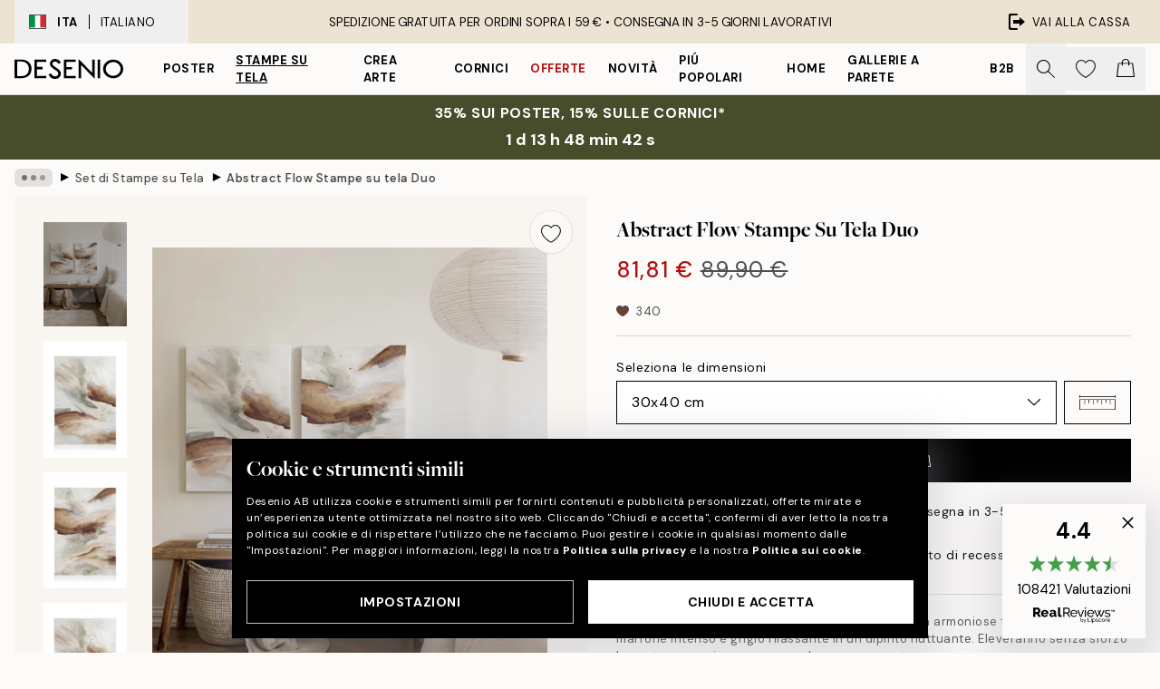

--- FILE ---
content_type: text/html; charset=utf-8
request_url: https://desenio.it/p/stampe-su-tela/abbinamenti-perfetti/abstract-flow-stampe-su-tela-duo/
body_size: 52389
content:
<!DOCTYPE html><html dir="ltr" lang="it"><head><title>Stampe su Tela Astratte Duo - Abstract Flow | Desenio IT</title><meta name="description" content="Acquista poster e stampe alla moda online su Desenio! Abbiamo una vasta gamma adatta alla maggior parte delle casa e degli stili di arredamento."/><meta charSet="utf-8"/><meta name="viewport" content="initial-scale=1.0, width=device-width"/><link rel="canonical" href="https://desenio.it/p/stampe-su-tela/abbinamenti-perfetti/abstract-flow-stampe-su-tela-duo/"/><link rel="alternate" hrefLang="en-gb" href="https://desenio.co.uk/p/canvas-prints/perfect-pair/abstract-flow-canvas-duo/"/><link rel="alternate" hrefLang="da-dk" href="https://desenio.dk/p/laerred/perfekte-match/abstract-flow-laerred-duo/"/><link rel="alternate" hrefLang="de-de" href="https://desenio.de/p/leinwandbilder/perfekte-paare/abstract-flow-leinwandbilder-duo/"/><link rel="alternate" hrefLang="de-at" href="https://desenio.at/p/leinwandbilder/perfekte-paare/abstract-flow-leinwandbilder-duo/"/><link rel="alternate" hrefLang="sv-se" href="https://desenio.se/p/canvastavlor/perfect-pair/abstract-flow-canvas-duo/"/><link rel="alternate" hrefLang="it-it" href="https://desenio.it/p/stampe-su-tela/abbinamenti-perfetti/abstract-flow-stampe-su-tela-duo/"/><link rel="alternate" hrefLang="fi-fi" href="https://desenio.fi/p/kanvaasi/taydellinen-pari/abstract-flow-kanvaasiduo/"/><link rel="alternate" hrefLang="fr-fr" href="https://desenio.fr/p/toiles/paires-parfaites/abstract-flow-duo-de-toiles/"/><link rel="alternate" hrefLang="nl-nl" href="https://desenio.nl/p/canvas/perfect-duo/abstract-flow-canvas-duo/"/><link rel="alternate" hrefLang="en-ie" href="https://desenio.ie/p/canvas-prints/perfect-pair/abstract-flow-canvas-duo/"/><link rel="alternate" hrefLang="pl-pl" href="https://desenio.pl/p/obrazy-na-plotnie/idealna-para/abstract-flow-obrazy-na-plotnie-duo/"/><link rel="alternate" hrefLang="es-es" href="https://desenio.es/p/lienzos/perfect-pair/abstract-flow-duo-de-lienzos/"/><link rel="alternate" hrefLang="en-us" href="https://desenio.com/p/canvas-prints/perfect-pair/abstract-flow-canvas-duo/"/><link rel="alternate" hrefLang="en-ca" href="https://desenio.ca/p/canvas-prints/perfect-pair/abstract-flow-canvas-duo/"/><link rel="alternate" hrefLang="en-au" href="https://desenio.com.au/p/canvas-prints/perfect-pair/abstract-flow-canvas-duo/"/><link rel="alternate" hrefLang="cs-cz" href="https://desenio.cz/p/obrazy-na-platne/dokonaly-par/abstract-flow-obrazy-na-platne-duo/"/><link rel="alternate" hrefLang="el-gr" href="https://desenio.gr/p/kambades/teleio-zeugari/abstract-flow-set-dyo-kambadon/"/><link rel="alternate" hrefLang="pt-pt" href="https://desenio.pt/p/telas-decorativas/par-perfeito/abstract-flow-duo-de-telas-decorativas/"/><link rel="alternate" hrefLang="sk-sk" href="https://desenio.sk/p/obrazy-na-platne/dokonaly-par/abstract-flow-duo-obrazov-na-platne/"/><link rel="alternate" hrefLang="de-be" href="https://desenio.be/de-be/p/leinwandbilder/perfekte-paare/abstract-flow-leinwandbilder-duo/"/><link rel="alternate" hrefLang="nl-be" href="https://desenio.be/nl-be/p/canvas/perfect-duo/abstract-flow-canvas-duo/"/><link rel="alternate" hrefLang="fr-be" href="https://desenio.be/fr-be/p/toiles/paires-parfaites/abstract-flow-duo-de-toiles/"/><link rel="alternate" hrefLang="es-us" href="https://desenio.com/es-us/p/lienzos/perfect-pair/abstract-flow-duo-de-lienzos/"/><link rel="alternate" hrefLang="fr-ca" href="https://desenio.ca/fr-ca/p/toiles/paires-parfaites/abstract-flow-duo-de-toiles/"/><link rel="alternate" hrefLang="x-default" href="https://desenio.com/p/canvas-prints/perfect-pair/abstract-flow-canvas-duo/"/><meta property="og:description" content="Acquista poster e stampe alla moda online su Desenio! Abbiamo una vasta gamma adatta alla maggior parte delle casa e degli stili di arredamento."/><meta property="og:url" content="https://desenio.it/p/stampe-su-tela/abbinamenti-perfetti/abstract-flow-stampe-su-tela-duo/"/><meta property="og:site_name" content="Desenio"/><link rel="preload" href="/_next/static/media/logo.9c4c515a.svg" as="image" fetchpriority="high"/><link rel="preload" href="/_next/static/media/search.6ab51709.svg" as="image" fetchpriority="high"/><link rel="preload" href="/_next/static/media/heart-outline.390ce03b.svg" as="image" fetchpriority="high"/><link rel="preload" href="/_next/static/media/bag-outline.2ac31710.svg" as="image" fetchpriority="high"/><meta property="og:title" content="Abstract Flow Stampe su tela Duo"/><meta property="og:type" content="product"/><meta property="og:image" content="https://media.desenio.com/site_images/67f8558eaf53f42d19249995_1443536082_CSET0006_main_image_DS.jpg"/><meta property="og:image" content="https://media.desenio.com/site_images/67f7bd88c018756761c80c0a_5953170_CSET0006_display_image_DS.jpg"/><link rel="preload" as="image" imageSrcSet="https://media.desenio.com/site_images/667bf8e08708ed108b4484e4_CSET0006_2.jpg?auto=compress%2Cformat&amp;fit=max&amp;w=16 16w, https://media.desenio.com/site_images/667bf8e08708ed108b4484e4_CSET0006_2.jpg?auto=compress%2Cformat&amp;fit=max&amp;w=32 32w, https://media.desenio.com/site_images/667bf8e08708ed108b4484e4_CSET0006_2.jpg?auto=compress%2Cformat&amp;fit=max&amp;w=48 48w, https://media.desenio.com/site_images/667bf8e08708ed108b4484e4_CSET0006_2.jpg?auto=compress%2Cformat&amp;fit=max&amp;w=64 64w, https://media.desenio.com/site_images/667bf8e08708ed108b4484e4_CSET0006_2.jpg?auto=compress%2Cformat&amp;fit=max&amp;w=96 96w, https://media.desenio.com/site_images/667bf8e08708ed108b4484e4_CSET0006_2.jpg?auto=compress%2Cformat&amp;fit=max&amp;w=128 128w, https://media.desenio.com/site_images/667bf8e08708ed108b4484e4_CSET0006_2.jpg?auto=compress%2Cformat&amp;fit=max&amp;w=256 256w, https://media.desenio.com/site_images/667bf8e08708ed108b4484e4_CSET0006_2.jpg?auto=compress%2Cformat&amp;fit=max&amp;w=384 384w, https://media.desenio.com/site_images/667bf8e08708ed108b4484e4_CSET0006_2.jpg?auto=compress%2Cformat&amp;fit=max&amp;w=640 640w, https://media.desenio.com/site_images/667bf8e08708ed108b4484e4_CSET0006_2.jpg?auto=compress%2Cformat&amp;fit=max&amp;w=750 750w, https://media.desenio.com/site_images/667bf8e08708ed108b4484e4_CSET0006_2.jpg?auto=compress%2Cformat&amp;fit=max&amp;w=828 828w, https://media.desenio.com/site_images/667bf8e08708ed108b4484e4_CSET0006_2.jpg?auto=compress%2Cformat&amp;fit=max&amp;w=1080 1080w, https://media.desenio.com/site_images/667bf8e08708ed108b4484e4_CSET0006_2.jpg?auto=compress%2Cformat&amp;fit=max&amp;w=1200 1200w, https://media.desenio.com/site_images/667bf8e08708ed108b4484e4_CSET0006_2.jpg?auto=compress%2Cformat&amp;fit=max&amp;w=1920 1920w, https://media.desenio.com/site_images/667bf8e08708ed108b4484e4_CSET0006_2.jpg?auto=compress%2Cformat&amp;fit=max&amp;w=2048 2048w, https://media.desenio.com/site_images/667bf8e08708ed108b4484e4_CSET0006_2.jpg?auto=compress%2Cformat&amp;fit=max&amp;w=3840 3840w" imageSizes="100%" fetchpriority="high"/><meta name="next-head-count" content="42"/><link rel="shortcut icon" href="/favicon.ico" type="image/x-icon"/><link rel="mask-icon" href="/mask-icon.svg" color="black"/><link rel="apple-touch-icon" href="/touch-icon.png"/><meta name="theme-color" content="#eee" media="(prefers-color-scheme: light)"/><meta name="theme-color" content="#000" media="(prefers-color-scheme: dark)"/><meta name="theme-color" content="#eee"/><meta name="google-site-verification" content="XKVoVuxma58_ZU-K9lhcEwrjOj_y7A6Ji1cTvrR8hd4"/><meta name="google" content="notranslate"/><link rel="preload" href="/_next/static/css/43ad5cfd05e96084.css" as="style" crossorigin="anonymous"/><link rel="stylesheet" href="/_next/static/css/43ad5cfd05e96084.css" crossorigin="anonymous" data-n-g=""/><link rel="preload" href="/_next/static/css/833f48369b64c52b.css" as="style" crossorigin="anonymous"/><link rel="stylesheet" href="/_next/static/css/833f48369b64c52b.css" crossorigin="anonymous" data-n-p=""/><noscript data-n-css=""></noscript><script defer="" crossorigin="anonymous" nomodule="" src="/_next/static/chunks/polyfills-42372ed130431b0a.js"></script><script defer="" src="/_next/static/chunks/5667.b29e61275f8108a4.js" crossorigin="anonymous"></script><script defer="" src="/_next/static/chunks/3444.baac915d921c3c13.js" crossorigin="anonymous"></script><script defer="" src="/_next/static/chunks/1899.af33a333efc43a50.js" crossorigin="anonymous"></script><script src="/_next/static/chunks/webpack-27beb21673fc6071.js" defer="" crossorigin="anonymous"></script><script src="/_next/static/chunks/framework-2e93983b0e889e06.js" defer="" crossorigin="anonymous"></script><script src="/_next/static/chunks/main-b0a0f65d9ac069d8.js" defer="" crossorigin="anonymous"></script><script src="/_next/static/chunks/pages/_app-85d6c407c7fb2a4d.js" defer="" crossorigin="anonymous"></script><script src="/_next/static/chunks/6577-29b08a669c31dea3.js" defer="" crossorigin="anonymous"></script><script src="/_next/static/chunks/9111-627649a45d346422.js" defer="" crossorigin="anonymous"></script><script src="/_next/static/chunks/2120-aafe4bba91c54a60.js" defer="" crossorigin="anonymous"></script><script src="/_next/static/chunks/9107-dc0f0ec37167899a.js" defer="" crossorigin="anonymous"></script><script src="/_next/static/chunks/7765-30918bd330e8bf56.js" defer="" crossorigin="anonymous"></script><script src="/_next/static/chunks/6411-7332d398cfbc49fa.js" defer="" crossorigin="anonymous"></script><script src="/_next/static/chunks/4477-5e95b94d74f78e74.js" defer="" crossorigin="anonymous"></script><script src="/_next/static/chunks/pages/p/%5B...slug%5D-da5a7617b01d16b8.js" defer="" crossorigin="anonymous"></script><script src="/_next/static/qx8TumPkmRfyIEFWFLeuD/_buildManifest.js" defer="" crossorigin="anonymous"></script><script src="/_next/static/qx8TumPkmRfyIEFWFLeuD/_ssgManifest.js" defer="" crossorigin="anonymous"></script></head><body class="notranslate" lang="it"><noscript><iframe title="Google Tag Manager" src="https://www.googletagmanager.com/ns.html?id=GTM-PMNSHMZ" height="0" width="0" style="display:none;visibility:hidden"></iframe></noscript><div id="__loading-indicator"></div><div id="__next"><script>history.scrollRestoration = "manual"</script><div id="app" data-project="DS" class="__variable_6e5d6a __variable_0d9ce4 font-body flex min-h-full flex-col"><a href="#main" class="visually-hidden">Skip to main content.</a><aside id="status" class="relative z-40 h-8 bg-brand-cream px-4 w-content:h-12 z-40"><noscript class="flex-center absolute left-0 top-0 z-max flex h-full w-full bg-urgent text-tiny font-medium text-white w-content:text-sm">TI preghiamo di abilitare JavaScript per iniziare lo shopping!</noscript><div class="relative m-auto flex h-full max-w-header items-center justify-between"><button class="hidden h-full w-48 items-center py-1 w-content:flex"><div class="relative flex h-full items-center px-4 text-xs uppercase hover:bg-brand-ivory-900 hover:bg-opacity-10 ltr:-left-4 rtl:-right-4"><div class="relative me-3 flex border border-brand-900" style="min-height:15.4px;min-width:19px"><img alt="Italy flag icon" aria-hidden="true" loading="lazy" width="640" height="480" decoding="async" data-nimg="1" class="absolute h-full w-full object-cover" style="color:transparent" src="/_next/static/media/it.e8516fc7.svg"/></div><div class="flex h-4 items-center"><span class="font-bold" title="Italy">ITA</span><div role="separator" aria-orientation="vertical" class="mx-3 bg-black h-full" style="width:1px"></div>Italiano</div></div></button><span></span><div role="region" aria-label="Announcements" class="w-full h-full flex-1 relative"><ul class="flex w-full flex-center h-full"><li aria-posinset="1" aria-setsize="1" class="transition-opacity absolute w-full overflow-hidden flex flex-center opacity-100" style="transition-duration:500ms"><p class="truncate w-content:scale-90">SPEDIZIONE GRATUITA PER ORDINI SOPRA I 59 € •    CONSEGNA IN 3-5 GIORNI LAVORATIVI</p></li></ul></div><a href="https://checkout.desenio.it/checkout/" class="hidden h-full w-48 justify-end py-1 w-content:flex"><div class="relative flex items-center px-4 text-xs uppercase hover:bg-brand-ivory-900 hover:bg-opacity-10 ltr:-right-4 rtl:-left-4"><img alt="Checkout icon" aria-hidden="true" loading="lazy" width="18" height="18" decoding="async" data-nimg="1" class="rtl-mirror me-2" style="color:transparent" src="/_next/static/media/exit.97f80cf2.svg"/>Vai alla cassa</div></a></div></aside><header role="banner" class="sticky top-0 z-30 border-b border-brand-500/50 bg-brand-white px-2 w-content:px-4" aria-label="Main navigation"><nav class="m-auto flex h-14 max-w-header" role="navigation"><div class="flex flex-1 w-content:hidden"></div><div class="flex min-w-fit items-center justify-center w-content:me-8 w-content:justify-start"><a class="flex items-center transition-opacity duration-300 active:hover:opacity-60 active:hover:transition-none active:hover:delay-0 opacity-100 w-content:delay-600" href="https://desenio.it/"><img alt="Desenio Logo" fetchpriority="high" width="581" height="116" decoding="async" data-nimg="1" style="color:transparent;height:22.8px;width:120px" src="/_next/static/media/logo.9c4c515a.svg"/></a></div><section id="synapse-popover-group-Rr7b6" aria-label="Site Navigation" class="hide-scrollbar hidden h-full overflow-x-scroll transition-opacity w-content:flex opacity-100 w-content:delay-600"><div class="menu-test-desktop-variant static border-b border-transparent hover:border-black"><a class="popover-button flex-center flex flex-center flex h-full w-full text-nowrap flex items-center justify-center h-full px-3 text-xs font-bold uppercase font-body" id="synapse-popover-R6r7b6-button" aria-expanded="false" href="https://desenio.it/poster/">Poster</a></div><div class="menu-test-desktop-variant static border-b border-transparent hover:border-black"><a class="popover-button flex-center flex flex-center flex h-full w-full text-nowrap flex items-center justify-center h-full px-3 text-xs font-bold uppercase font-body underline" id="synapse-popover-Rar7b6-button" aria-expanded="false" href="https://desenio.it/stampe-su-tela/">Stampe su tela</a></div><div class="menu-test-desktop-variant static border-b border-transparent hover:border-black"><a class="popover-button flex-center flex flex-center flex h-full w-full text-nowrap flex items-center justify-center h-full px-3 text-xs font-bold uppercase font-body" id="synapse-popover-Rer7b6-button" aria-expanded="false" href="https://desenio.it/poster/crea-arte/">Crea Arte</a></div><div class="menu-test-desktop-variant static border-b border-transparent hover:border-black"><a class="popover-button flex-center flex flex-center flex h-full w-full text-nowrap flex items-center justify-center h-full px-3 text-xs font-bold uppercase font-body" id="synapse-popover-Rir7b6-button" aria-expanded="false" href="https://desenio.it/cornici/">Cornici</a></div><div class="menu-test-desktop-variant static border-b border-transparent hover:border-black"><a class="popover-button flex-center flex flex-center flex h-full w-full text-nowrap flex items-center justify-center h-full px-3 text-xs font-bold uppercase font-body text-urgent" id="synapse-popover-Rmr7b6-button" aria-expanded="false" href="https://desenio.it/offerta/">Offerte</a></div><div class="menu-test-desktop-variant static border-b border-transparent hover:border-black"><a class="popover-button flex-center flex flex-center flex h-full w-full text-nowrap flex items-center justify-center h-full px-3 text-xs font-bold uppercase font-body" id="synapse-popover-Rqr7b6-button" aria-expanded="false" href="https://desenio.it/novita/">Novità</a></div><div class="menu-test-desktop-variant static border-b border-transparent hover:border-black"><a class="popover-button flex-center flex flex-center flex h-full w-full text-nowrap flex items-center justify-center h-full px-3 text-xs font-bold uppercase font-body" id="synapse-popover-Rur7b6-button" aria-expanded="false" href="https://desenio.it/poster/piu-popolari-poster/">Piú popolari</a></div><div class="menu-test-desktop-variant static border-b border-transparent hover:border-black"><a class="popover-button flex-center flex flex-center flex h-full w-full text-nowrap flex items-center justify-center h-full px-3 text-xs font-bold uppercase font-body" id="synapse-popover-R12r7b6-button" aria-expanded="false" href="https://desenio.it/home/">Home</a></div><div class="menu-test-desktop-variant static border-b border-transparent hover:border-black"><a class="popover-button flex-center flex flex-center flex h-full w-full text-nowrap flex items-center justify-center h-full px-3 text-xs font-bold uppercase font-body" id="synapse-popover-R16r7b6-button" aria-expanded="false" href="https://desenio.it/gallerie-a-parete/">Gallerie a parete</a></div><div class="menu-test-desktop-variant static border-b border-transparent hover:border-black"><a class="popover-button flex-center flex flex-center flex h-full w-full text-nowrap flex items-center justify-center h-full px-3 text-xs font-bold uppercase font-body" id="synapse-popover-R1ar7b6-button" aria-expanded="false" href="https://desenio.it/desenio-b2b/">B2B</a></div></section><div class="flex flex-1"><div class="ms-auto flex items-center transition-opacity duration-300 opacity-100 delay-600"><div class="relative flex h-full items-center"><button class="group hidden h-full w-11 items-center justify-center transition-opacity duration-300 w-content:flex opacity-100 w-content:delay-600" aria-label="Ricerca"><img alt="Search icon" aria-hidden="true" fetchpriority="high" width="20" height="20" decoding="async" data-nimg="1" class="duration-150 xl:group-hover:opacity-75" style="color:transparent" src="/_next/static/media/search.6ab51709.svg"/></button><div class="relative flex h-full items-center" id="synapse-icons-end-R1b7b6-shopping-menu-wrapper"><button class="flex items-center justify-center relative w-11 h-12 animate" tabindex="0" aria-expanded="false" aria-controls="shopping-menu-container__wishlist" aria-label="Show products in Wishlist"><img alt="Icon ends icon" aria-hidden="true" fetchpriority="high" width="144" height="132" decoding="async" data-nimg="1" style="color:transparent;width:22px;height:20px" src="/_next/static/media/heart-outline.390ce03b.svg"/></button><button class="flex items-center justify-center relative w-11 h-12" tabindex="0" aria-expanded="false" aria-controls="shopping-menu-container__cart" aria-label="Show products in Cart"><img alt="Empty cart icon" aria-hidden="true" fetchpriority="high" width="121" height="140" decoding="async" data-nimg="1" style="color:transparent;width:20px;height:20px;position:relative;top:-1px" src="/_next/static/media/bag-outline.2ac31710.svg"/></button></div></div></div></div></nav></header><a href="https://desenio.it/promotion/offerta/"><aside aria-labelledby="synapse-promotional-banner-Rc7b6-title" class="flex flex-col flex-center py-2 px-4 z-20 text-center group" style="background:#474c2b;color:#fff"><div class="max-w-header relative w-full"><div class="flex flex-col px-8"><span id="synapse-promotional-banner-Rc7b6-title" class="uppercase font-bold text-md">35% sui poster, 15% sulle cornici*</span></div><div style="background:#474c2b;color:#fff"><time dateTime="2026-01-22" class="flex pt-1 font-bold flex-center text-[18px]"><span class="mx-1" aria-hidden="true">0 min <!-- -->0 s</span><span class="visually-hidden">Valido fino a: 2026-01-22</span></time></div></div></aside></a><span></span><main id="main" class="flex-1"><script type="application/ld+json">{
        "@context": "http://schema.org/",
        "@type": "Product",
        "name": "Abstract Flow Stampe su tela Duo",
        "description": "Coppia di stampe su tele astratte caratterizzate da armoniose tonalit&agrave; beige, marrone intenso e grigio rilassante in un dipinto fluttuante. Eleveranno senza sforzo la vostra zona giorno con una eleganza senza tempo.  Questo motivo &egrave; stampato su tela con una superficie piatta. Profondit&agrave;: 3,5 cm. &nbsp;  CAN16567 Abstract Flow No1 Stampe su Tela  CAN16568 Abstract Flow No2 Stampe su Tela",
        "sku": "",
        "image": "https://media.desenio.com/site_images/67f8558eaf53f42d19249995_1443536082_CSET0006_main_image_DS.jpg",
        "url": "https://desenio.it/stampe-su-tela/abbinamenti-perfetti/abstract-flow-stampe-su-tela-duo/",
        "brand": {
          "@type": "Brand",
          "name": "Desenio"
        },
        "offers": [
          {
              "@type": "Offer",
              "sku": "CSET0006-5",
              "name": "Abstract Flow Stampe su tela Duo 30x40 cm",
              "url": "https://desenio.it/stampe-su-tela/abbinamenti-perfetti/abstract-flow-stampe-su-tela-duo/",
              "priceSpecification": [{"@type":"UnitPriceSpecification","price":81.81,"priceCurrency":"EUR"},{"@type":"UnitPriceSpecification","priceType":"https://schema.org/StrikethroughPrice","price":89.9,"priceCurrency":"EUR"}],
              "itemCondition": "http://schema.org/NewCondition",
              "availability": "http://schema.org/InStock"
              },{
              "@type": "Offer",
              "sku": "CSET0006-5B",
              "name": "Abstract Flow Stampe su tela Duo 30x40 cm",
              "url": "https://desenio.it/stampe-su-tela/abbinamenti-perfetti/abstract-flow-stampe-su-tela-duo/",
              "priceSpecification": [{"@type":"UnitPriceSpecification","price":145.51,"priceCurrency":"EUR"},{"@type":"UnitPriceSpecification","priceType":"https://schema.org/StrikethroughPrice","price":159.9,"priceCurrency":"EUR"}],
              "itemCondition": "http://schema.org/NewCondition",
              "availability": "http://schema.org/InStock"
              },{
              "@type": "Offer",
              "sku": "CSET0006-8",
              "name": "Abstract Flow Stampe su tela Duo 50x70 cm",
              "url": "https://desenio.it/stampe-su-tela/abbinamenti-perfetti/abstract-flow-stampe-su-tela-duo/",
              "priceSpecification": [{"@type":"UnitPriceSpecification","price":154.61,"priceCurrency":"EUR"},{"@type":"UnitPriceSpecification","priceType":"https://schema.org/StrikethroughPrice","price":169.9,"priceCurrency":"EUR"}],
              "itemCondition": "http://schema.org/NewCondition",
              "availability": "http://schema.org/InStock"
              },{
              "@type": "Offer",
              "sku": "CSET0006-5O",
              "name": "Abstract Flow Stampe su tela Duo 30x40 cm",
              "url": "https://desenio.it/stampe-su-tela/abbinamenti-perfetti/abstract-flow-stampe-su-tela-duo/",
              "priceSpecification": [{"@type":"UnitPriceSpecification","price":154.61,"priceCurrency":"EUR"},{"@type":"UnitPriceSpecification","priceType":"https://schema.org/StrikethroughPrice","price":169.9,"priceCurrency":"EUR"}],
              "itemCondition": "http://schema.org/NewCondition",
              "availability": "http://schema.org/InStock"
              },{
              "@type": "Offer",
              "sku": "CSET0006-8B",
              "name": "Abstract Flow Stampe su tela Duo 50x70 cm",
              "url": "https://desenio.it/stampe-su-tela/abbinamenti-perfetti/abstract-flow-stampe-su-tela-duo/",
              "priceSpecification": [{"@type":"UnitPriceSpecification","price":216.58,"priceCurrency":"EUR"},{"@type":"UnitPriceSpecification","priceType":"https://schema.org/StrikethroughPrice","price":238,"priceCurrency":"EUR"}],
              "itemCondition": "http://schema.org/NewCondition",
              "availability": "http://schema.org/InStock"
              },{
              "@type": "Offer",
              "sku": "CSET0006-8O",
              "name": "Abstract Flow Stampe su tela Duo 50x70 cm",
              "url": "https://desenio.it/stampe-su-tela/abbinamenti-perfetti/abstract-flow-stampe-su-tela-duo/",
              "priceSpecification": [{"@type":"UnitPriceSpecification","price":234.78,"priceCurrency":"EUR"},{"@type":"UnitPriceSpecification","priceType":"https://schema.org/StrikethroughPrice","price":258,"priceCurrency":"EUR"}],
              "itemCondition": "http://schema.org/NewCondition",
              "availability": "http://schema.org/InStock"
              },{
              "@type": "Offer",
              "sku": "CSET0006-1",
              "name": "Abstract Flow Stampe su tela Duo 70x100 cm",
              "url": "https://desenio.it/stampe-su-tela/abbinamenti-perfetti/abstract-flow-stampe-su-tela-duo/",
              "priceSpecification": [{"@type":"UnitPriceSpecification","price":271.18,"priceCurrency":"EUR"},{"@type":"UnitPriceSpecification","priceType":"https://schema.org/StrikethroughPrice","price":298,"priceCurrency":"EUR"}],
              "itemCondition": "http://schema.org/NewCondition",
              "availability": "http://schema.org/InStock"
              },{
              "@type": "Offer",
              "sku": "CSET0006-1B",
              "name": "Abstract Flow Stampe su tela Duo 70x100 cm",
              "url": "https://desenio.it/stampe-su-tela/abbinamenti-perfetti/abstract-flow-stampe-su-tela-duo/",
              "priceSpecification": [{"@type":"UnitPriceSpecification","price":416.78,"priceCurrency":"EUR"},{"@type":"UnitPriceSpecification","priceType":"https://schema.org/StrikethroughPrice","price":458,"priceCurrency":"EUR"}],
              "itemCondition": "http://schema.org/NewCondition",
              "availability": "http://schema.org/InStock"
              },{
              "@type": "Offer",
              "sku": "CSET0006-1O",
              "name": "Abstract Flow Stampe su tela Duo 70x100 cm",
              "url": "https://desenio.it/stampe-su-tela/abbinamenti-perfetti/abstract-flow-stampe-su-tela-duo/",
              "priceSpecification": [{"@type":"UnitPriceSpecification","price":434.98,"priceCurrency":"EUR"},{"@type":"UnitPriceSpecification","priceType":"https://schema.org/StrikethroughPrice","price":478,"priceCurrency":"EUR"}],
              "itemCondition": "http://schema.org/NewCondition",
              "availability": "http://schema.org/InStock"
              },{
              "@type": "Offer",
              "sku": "CSET0006-15",
              "name": "Abstract Flow Stampe su tela Duo 100x140 cm",
              "url": "https://desenio.it/stampe-su-tela/abbinamenti-perfetti/abstract-flow-stampe-su-tela-duo/",
              "priceSpecification": [{"@type":"UnitPriceSpecification","price":817.18,"priceCurrency":"EUR"},{"@type":"UnitPriceSpecification","priceType":"https://schema.org/StrikethroughPrice","price":898,"priceCurrency":"EUR"}],
              "itemCondition": "http://schema.org/NewCondition",
              "availability": "http://schema.org/InStock"
              },{
              "@type": "Offer",
              "sku": "CSET0006-15B",
              "name": "Abstract Flow Stampe su tela Duo 100x140 cm",
              "url": "https://desenio.it/stampe-su-tela/abbinamenti-perfetti/abstract-flow-stampe-su-tela-duo/",
              "priceSpecification": [{"@type":"UnitPriceSpecification","price":908.18,"priceCurrency":"EUR"},{"@type":"UnitPriceSpecification","priceType":"https://schema.org/StrikethroughPrice","price":998,"priceCurrency":"EUR"}],
              "itemCondition": "http://schema.org/NewCondition",
              "availability": "http://schema.org/InStock"
              },{
              "@type": "Offer",
              "sku": "CSET0006-15O",
              "name": "Abstract Flow Stampe su tela Duo 100x140 cm",
              "url": "https://desenio.it/stampe-su-tela/abbinamenti-perfetti/abstract-flow-stampe-su-tela-duo/",
              "priceSpecification": [{"@type":"UnitPriceSpecification","price":962.78,"priceCurrency":"EUR"},{"@type":"UnitPriceSpecification","priceType":"https://schema.org/StrikethroughPrice","price":1058,"priceCurrency":"EUR"}],
              "itemCondition": "http://schema.org/NewCondition",
              "availability": "http://schema.org/InStock"
              }
        ]
      }</script><div class="relative mx-auto mb-12 bg-brand-ivory-300/50 lg:bg-transparent lg:px-4"><div class="mx-auto max-w-header"><nav id="breadcrumbs" class="flex items-center w-full overflow-x-auto hide-scrollbar mask-x-scroll py-2 px-4 lg:-mx-4" aria-label="Breadcrumb" data-ph="breadcrumbs"><div class="sticky start-0 z-10 flex items-center transition-opacity duration-150 shrink-0 opacity-100 delay-150"><div role="presentation" class="flex flex-center h-5 px-2 bg-black/10 rounded-md me-2"><div class="rounded-full bg-black me-1 last:me-0" style="height:6px;width:6px;opacity:calc(0.5 - 0 * 0.1)"></div><div class="rounded-full bg-black me-1 last:me-0" style="height:6px;width:6px;opacity:calc(0.5 - 1 * 0.1)"></div><div class="rounded-full bg-black me-1 last:me-0" style="height:6px;width:6px;opacity:calc(0.5 - 2 * 0.1)"></div></div><div role="separator" aria-orientation="vertical" class="relative font-bold -top-px text-md start-px rtl-mirror">▸</div></div><ol class="flex flex-nowrap ps-1 ms-2" style="transform:translate3d(0px, 0px, 0px)"><li class="flex flex-nowrap mx-1 transition-opacity group duration-300 ltr:first:-ml-3 rtl:first:-mr-3 opacity-0 pointer-events-none"><a class="flex items-center me-2 group-last:me-0 whitespace-nowrap hover:underline truncate text-black/80 text-xs" tabindex="0" style="max-width:15rem" href="https://desenio.it/">Desenio</a><div role="separator" aria-orientation="vertical" class="relative font-bold -top-px text-md start-px rtl-mirror">▸</div></li><li class="flex flex-nowrap mx-1 transition-opacity group duration-300 ltr:first:-ml-3 rtl:first:-mr-3 opacity-0 pointer-events-none"><a class="flex items-center me-2 group-last:me-0 whitespace-nowrap hover:underline truncate text-black/80 text-xs" tabindex="0" style="max-width:15rem" href="https://desenio.it/stampe-su-tela/">Stampe su tela</a><div role="separator" aria-orientation="vertical" class="relative font-bold -top-px text-md start-px rtl-mirror">▸</div></li><li class="flex flex-nowrap mx-1 transition-opacity group duration-300 ltr:first:-ml-3 rtl:first:-mr-3 opacity-100"><a class="flex items-center me-2 group-last:me-0 whitespace-nowrap hover:underline truncate text-black/80 text-xs" tabindex="0" style="max-width:15rem" href="https://desenio.it/stampe-su-tela/abbinamenti-perfetti/">Set di Stampe su Tela</a><div role="separator" aria-orientation="vertical" class="relative font-bold -top-px text-md start-px rtl-mirror">▸</div></li><li class="flex flex-nowrap mx-1 transition-opacity group duration-300 ltr:first:-ml-3 rtl:first:-mr-3 opacity-100"><a class="flex items-center me-2 group-last:me-0 whitespace-nowrap hover:underline truncate font-medium pe-3 text-black/80 text-xs" aria-current="page" tabindex="0" style="max-width:15rem" href="https://desenio.it/p/stampe-su-tela/abbinamenti-perfetti/abstract-flow-stampe-su-tela-duo/">Abstract Flow Stampe su tela Duo</a></li></ol></nav></div><div class="relative z-20 m-auto flex h-full max-w-header flex-col items-start lg:flex-row"><div class="h-full w-full min-w-[50%] lg:sticky lg:top-[64px] lg:w-1/2 xl:w-full"><div class="relative hidden h-full bg-brand-ivory-300/50 px-2 py-5 lg:mx-4 lg:ms-0 lg:flex xl:px-8" aria-label="Product images"><div class="absolute right-4 top-0 h-full py-4 xl:right-4"><div class="sticky z-20" style="top:16px"><div class="z-10 me-4 lg:me-0"><button class="flex-center bg-blur group m-auto flex h-12 min-w-[48px] max-w-[48px] flex-1 rounded-full border border-brand-ivory-500 bg-brand-white/80 text-md shadow-sm" aria-label="Remove this product from wishlist"><div class="relative top-0.5 h-5 shrink-0 scale-100 transition duration-300 group-active:scale-90 group-active:duration-0"><img alt="" aria-hidden="true" loading="lazy" width="22" height="20" decoding="async" data-nimg="1" style="color:transparent" src="/_next/static/media/heart-outline.390ce03b.svg"/></div></button></div></div></div><div class="hide-scrollbar me-3 hidden w-24 flex-col overflow-y-auto pe-1 transition-opacity duration-300 ease-in-out xl:py-2 2xl:w-32 xl:flex opacity-0 mask-y-scroll" style="max-height:0"><div class="h-px"></div><button class="relative mb-4 h-0 w-full bg-white last:mb-0" disabled="" aria-label="Show image 1" aria-controls="synapse-product-photoswipe-thumbnail-slider-R9ip9b6-container" aria-owns="synapse-product-photoswipe-thumbnail-slider-R9ip9b6-slide-0" aria-current="true" style="padding-bottom:125%"><img alt="Stampe su tela astratte con toni beige, marrone e grigio, pittura fluida, eleganza moderna." loading="lazy" decoding="async" data-nimg="fill" style="position:absolute;height:100%;width:100%;left:0;top:0;right:0;bottom:0;color:transparent;max-width:100%;background-size:cover;background-position:50% 50%;background-repeat:no-repeat;background-image:url(&quot;data:image/svg+xml;charset=utf-8,%3Csvg xmlns=&#x27;http://www.w3.org/2000/svg&#x27; %3E%3Cfilter id=&#x27;b&#x27; color-interpolation-filters=&#x27;sRGB&#x27;%3E%3CfeGaussianBlur stdDeviation=&#x27;20&#x27;/%3E%3CfeColorMatrix values=&#x27;1 0 0 0 0 0 1 0 0 0 0 0 1 0 0 0 0 0 100 -1&#x27; result=&#x27;s&#x27;/%3E%3CfeFlood x=&#x27;0&#x27; y=&#x27;0&#x27; width=&#x27;100%25&#x27; height=&#x27;100%25&#x27;/%3E%3CfeComposite operator=&#x27;out&#x27; in=&#x27;s&#x27;/%3E%3CfeComposite in2=&#x27;SourceGraphic&#x27;/%3E%3CfeGaussianBlur stdDeviation=&#x27;20&#x27;/%3E%3C/filter%3E%3Cimage width=&#x27;100%25&#x27; height=&#x27;100%25&#x27; x=&#x27;0&#x27; y=&#x27;0&#x27; preserveAspectRatio=&#x27;none&#x27; style=&#x27;filter: url(%23b);&#x27; href=&#x27;[data-uri]&#x27;/%3E%3C/svg%3E&quot;)" sizes="100%" srcSet="https://media.desenio.com/site_images/667bf8e08708ed108b4484e4_CSET0006_2.jpg?auto=compress%2Cformat&amp;fit=max&amp;w=16 16w, https://media.desenio.com/site_images/667bf8e08708ed108b4484e4_CSET0006_2.jpg?auto=compress%2Cformat&amp;fit=max&amp;w=32 32w, https://media.desenio.com/site_images/667bf8e08708ed108b4484e4_CSET0006_2.jpg?auto=compress%2Cformat&amp;fit=max&amp;w=48 48w, https://media.desenio.com/site_images/667bf8e08708ed108b4484e4_CSET0006_2.jpg?auto=compress%2Cformat&amp;fit=max&amp;w=64 64w, https://media.desenio.com/site_images/667bf8e08708ed108b4484e4_CSET0006_2.jpg?auto=compress%2Cformat&amp;fit=max&amp;w=96 96w, https://media.desenio.com/site_images/667bf8e08708ed108b4484e4_CSET0006_2.jpg?auto=compress%2Cformat&amp;fit=max&amp;w=128 128w, https://media.desenio.com/site_images/667bf8e08708ed108b4484e4_CSET0006_2.jpg?auto=compress%2Cformat&amp;fit=max&amp;w=256 256w, https://media.desenio.com/site_images/667bf8e08708ed108b4484e4_CSET0006_2.jpg?auto=compress%2Cformat&amp;fit=max&amp;w=384 384w, https://media.desenio.com/site_images/667bf8e08708ed108b4484e4_CSET0006_2.jpg?auto=compress%2Cformat&amp;fit=max&amp;w=640 640w, https://media.desenio.com/site_images/667bf8e08708ed108b4484e4_CSET0006_2.jpg?auto=compress%2Cformat&amp;fit=max&amp;w=750 750w, https://media.desenio.com/site_images/667bf8e08708ed108b4484e4_CSET0006_2.jpg?auto=compress%2Cformat&amp;fit=max&amp;w=828 828w, https://media.desenio.com/site_images/667bf8e08708ed108b4484e4_CSET0006_2.jpg?auto=compress%2Cformat&amp;fit=max&amp;w=1080 1080w, https://media.desenio.com/site_images/667bf8e08708ed108b4484e4_CSET0006_2.jpg?auto=compress%2Cformat&amp;fit=max&amp;w=1200 1200w, https://media.desenio.com/site_images/667bf8e08708ed108b4484e4_CSET0006_2.jpg?auto=compress%2Cformat&amp;fit=max&amp;w=1920 1920w, https://media.desenio.com/site_images/667bf8e08708ed108b4484e4_CSET0006_2.jpg?auto=compress%2Cformat&amp;fit=max&amp;w=2048 2048w, https://media.desenio.com/site_images/667bf8e08708ed108b4484e4_CSET0006_2.jpg?auto=compress%2Cformat&amp;fit=max&amp;w=3840 3840w" src="https://media.desenio.com/site_images/667bf8e08708ed108b4484e4_CSET0006_2.jpg?auto=compress%2Cformat&amp;fit=max&amp;w=3840"/><div class="absolute left-0 top-0 h-full w-full bg-black transition-opacity duration-150 opacity-25"></div></button><button class="relative mb-4 h-0 w-full bg-white last:mb-0" aria-label="Show image 2" aria-controls="synapse-product-photoswipe-thumbnail-slider-R9ip9b6-container" aria-owns="synapse-product-photoswipe-thumbnail-slider-R9ip9b6-slide-1" aria-current="false" style="padding-bottom:139.9%"><img alt="Tela astratta con sfumature morbide di marrone, beige e grigio, con schizzi di colore." loading="lazy" decoding="async" data-nimg="fill" style="position:absolute;height:100%;width:100%;left:0;top:0;right:0;bottom:0;color:transparent;max-width:100%;background-size:cover;background-position:50% 50%;background-repeat:no-repeat;background-image:url(&quot;data:image/svg+xml;charset=utf-8,%3Csvg xmlns=&#x27;http://www.w3.org/2000/svg&#x27; %3E%3Cfilter id=&#x27;b&#x27; color-interpolation-filters=&#x27;sRGB&#x27;%3E%3CfeGaussianBlur stdDeviation=&#x27;20&#x27;/%3E%3CfeColorMatrix values=&#x27;1 0 0 0 0 0 1 0 0 0 0 0 1 0 0 0 0 0 100 -1&#x27; result=&#x27;s&#x27;/%3E%3CfeFlood x=&#x27;0&#x27; y=&#x27;0&#x27; width=&#x27;100%25&#x27; height=&#x27;100%25&#x27;/%3E%3CfeComposite operator=&#x27;out&#x27; in=&#x27;s&#x27;/%3E%3CfeComposite in2=&#x27;SourceGraphic&#x27;/%3E%3CfeGaussianBlur stdDeviation=&#x27;20&#x27;/%3E%3C/filter%3E%3Cimage width=&#x27;100%25&#x27; height=&#x27;100%25&#x27; x=&#x27;0&#x27; y=&#x27;0&#x27; preserveAspectRatio=&#x27;none&#x27; style=&#x27;filter: url(%23b);&#x27; href=&#x27;[data-uri]&#x27;/%3E%3C/svg%3E&quot;)" sizes="100%" srcSet="https://media.desenio.com/site_images/67f811bd640a92c19e12c1fa_1828723549_CAN16567_main_image_DS.jpg?auto=compress%2Cformat&amp;fit=max&amp;w=16 16w, https://media.desenio.com/site_images/67f811bd640a92c19e12c1fa_1828723549_CAN16567_main_image_DS.jpg?auto=compress%2Cformat&amp;fit=max&amp;w=32 32w, https://media.desenio.com/site_images/67f811bd640a92c19e12c1fa_1828723549_CAN16567_main_image_DS.jpg?auto=compress%2Cformat&amp;fit=max&amp;w=48 48w, https://media.desenio.com/site_images/67f811bd640a92c19e12c1fa_1828723549_CAN16567_main_image_DS.jpg?auto=compress%2Cformat&amp;fit=max&amp;w=64 64w, https://media.desenio.com/site_images/67f811bd640a92c19e12c1fa_1828723549_CAN16567_main_image_DS.jpg?auto=compress%2Cformat&amp;fit=max&amp;w=96 96w, https://media.desenio.com/site_images/67f811bd640a92c19e12c1fa_1828723549_CAN16567_main_image_DS.jpg?auto=compress%2Cformat&amp;fit=max&amp;w=128 128w, https://media.desenio.com/site_images/67f811bd640a92c19e12c1fa_1828723549_CAN16567_main_image_DS.jpg?auto=compress%2Cformat&amp;fit=max&amp;w=256 256w, https://media.desenio.com/site_images/67f811bd640a92c19e12c1fa_1828723549_CAN16567_main_image_DS.jpg?auto=compress%2Cformat&amp;fit=max&amp;w=384 384w, https://media.desenio.com/site_images/67f811bd640a92c19e12c1fa_1828723549_CAN16567_main_image_DS.jpg?auto=compress%2Cformat&amp;fit=max&amp;w=640 640w, https://media.desenio.com/site_images/67f811bd640a92c19e12c1fa_1828723549_CAN16567_main_image_DS.jpg?auto=compress%2Cformat&amp;fit=max&amp;w=750 750w, https://media.desenio.com/site_images/67f811bd640a92c19e12c1fa_1828723549_CAN16567_main_image_DS.jpg?auto=compress%2Cformat&amp;fit=max&amp;w=828 828w, https://media.desenio.com/site_images/67f811bd640a92c19e12c1fa_1828723549_CAN16567_main_image_DS.jpg?auto=compress%2Cformat&amp;fit=max&amp;w=1080 1080w, https://media.desenio.com/site_images/67f811bd640a92c19e12c1fa_1828723549_CAN16567_main_image_DS.jpg?auto=compress%2Cformat&amp;fit=max&amp;w=1200 1200w, https://media.desenio.com/site_images/67f811bd640a92c19e12c1fa_1828723549_CAN16567_main_image_DS.jpg?auto=compress%2Cformat&amp;fit=max&amp;w=1920 1920w, https://media.desenio.com/site_images/67f811bd640a92c19e12c1fa_1828723549_CAN16567_main_image_DS.jpg?auto=compress%2Cformat&amp;fit=max&amp;w=2048 2048w, https://media.desenio.com/site_images/67f811bd640a92c19e12c1fa_1828723549_CAN16567_main_image_DS.jpg?auto=compress%2Cformat&amp;fit=max&amp;w=3840 3840w" src="https://media.desenio.com/site_images/67f811bd640a92c19e12c1fa_1828723549_CAN16567_main_image_DS.jpg?auto=compress%2Cformat&amp;fit=max&amp;w=3840"/><div class="absolute left-0 top-0 h-full w-full bg-black transition-opacity duration-150 opacity-0"></div></button><button class="relative mb-4 h-0 w-full bg-white last:mb-0" aria-label="Show image 3" aria-controls="synapse-product-photoswipe-thumbnail-slider-R9ip9b6-container" aria-owns="synapse-product-photoswipe-thumbnail-slider-R9ip9b6-slide-2" aria-current="false" style="padding-bottom:139.9%"><img alt="Stampa su tela astratta con pennellate ad acquerello marroni, beige e grigie su sfondo bianco, con punti neri." loading="lazy" decoding="async" data-nimg="fill" style="position:absolute;height:100%;width:100%;left:0;top:0;right:0;bottom:0;color:transparent;max-width:100%;background-size:cover;background-position:50% 50%;background-repeat:no-repeat;background-image:url(&quot;data:image/svg+xml;charset=utf-8,%3Csvg xmlns=&#x27;http://www.w3.org/2000/svg&#x27; %3E%3Cfilter id=&#x27;b&#x27; color-interpolation-filters=&#x27;sRGB&#x27;%3E%3CfeGaussianBlur stdDeviation=&#x27;20&#x27;/%3E%3CfeColorMatrix values=&#x27;1 0 0 0 0 0 1 0 0 0 0 0 1 0 0 0 0 0 100 -1&#x27; result=&#x27;s&#x27;/%3E%3CfeFlood x=&#x27;0&#x27; y=&#x27;0&#x27; width=&#x27;100%25&#x27; height=&#x27;100%25&#x27;/%3E%3CfeComposite operator=&#x27;out&#x27; in=&#x27;s&#x27;/%3E%3CfeComposite in2=&#x27;SourceGraphic&#x27;/%3E%3CfeGaussianBlur stdDeviation=&#x27;20&#x27;/%3E%3C/filter%3E%3Cimage width=&#x27;100%25&#x27; height=&#x27;100%25&#x27; x=&#x27;0&#x27; y=&#x27;0&#x27; preserveAspectRatio=&#x27;none&#x27; style=&#x27;filter: url(%23b);&#x27; href=&#x27;[data-uri]&#x27;/%3E%3C/svg%3E&quot;)" sizes="100%" srcSet="https://media.desenio.com/site_images/67f811c1c018756761c82471_578725435_CAN16568_main_image_DS.jpg?auto=compress%2Cformat&amp;fit=max&amp;w=16 16w, https://media.desenio.com/site_images/67f811c1c018756761c82471_578725435_CAN16568_main_image_DS.jpg?auto=compress%2Cformat&amp;fit=max&amp;w=32 32w, https://media.desenio.com/site_images/67f811c1c018756761c82471_578725435_CAN16568_main_image_DS.jpg?auto=compress%2Cformat&amp;fit=max&amp;w=48 48w, https://media.desenio.com/site_images/67f811c1c018756761c82471_578725435_CAN16568_main_image_DS.jpg?auto=compress%2Cformat&amp;fit=max&amp;w=64 64w, https://media.desenio.com/site_images/67f811c1c018756761c82471_578725435_CAN16568_main_image_DS.jpg?auto=compress%2Cformat&amp;fit=max&amp;w=96 96w, https://media.desenio.com/site_images/67f811c1c018756761c82471_578725435_CAN16568_main_image_DS.jpg?auto=compress%2Cformat&amp;fit=max&amp;w=128 128w, https://media.desenio.com/site_images/67f811c1c018756761c82471_578725435_CAN16568_main_image_DS.jpg?auto=compress%2Cformat&amp;fit=max&amp;w=256 256w, https://media.desenio.com/site_images/67f811c1c018756761c82471_578725435_CAN16568_main_image_DS.jpg?auto=compress%2Cformat&amp;fit=max&amp;w=384 384w, https://media.desenio.com/site_images/67f811c1c018756761c82471_578725435_CAN16568_main_image_DS.jpg?auto=compress%2Cformat&amp;fit=max&amp;w=640 640w, https://media.desenio.com/site_images/67f811c1c018756761c82471_578725435_CAN16568_main_image_DS.jpg?auto=compress%2Cformat&amp;fit=max&amp;w=750 750w, https://media.desenio.com/site_images/67f811c1c018756761c82471_578725435_CAN16568_main_image_DS.jpg?auto=compress%2Cformat&amp;fit=max&amp;w=828 828w, https://media.desenio.com/site_images/67f811c1c018756761c82471_578725435_CAN16568_main_image_DS.jpg?auto=compress%2Cformat&amp;fit=max&amp;w=1080 1080w, https://media.desenio.com/site_images/67f811c1c018756761c82471_578725435_CAN16568_main_image_DS.jpg?auto=compress%2Cformat&amp;fit=max&amp;w=1200 1200w, https://media.desenio.com/site_images/67f811c1c018756761c82471_578725435_CAN16568_main_image_DS.jpg?auto=compress%2Cformat&amp;fit=max&amp;w=1920 1920w, https://media.desenio.com/site_images/67f811c1c018756761c82471_578725435_CAN16568_main_image_DS.jpg?auto=compress%2Cformat&amp;fit=max&amp;w=2048 2048w, https://media.desenio.com/site_images/67f811c1c018756761c82471_578725435_CAN16568_main_image_DS.jpg?auto=compress%2Cformat&amp;fit=max&amp;w=3840 3840w" src="https://media.desenio.com/site_images/67f811c1c018756761c82471_578725435_CAN16568_main_image_DS.jpg?auto=compress%2Cformat&amp;fit=max&amp;w=3840"/><div class="absolute left-0 top-0 h-full w-full bg-black transition-opacity duration-150 opacity-0"></div></button><button class="relative mb-4 h-0 w-full bg-white last:mb-0" aria-label="Show image 4" aria-controls="synapse-product-photoswipe-thumbnail-slider-R9ip9b6-container" aria-owns="synapse-product-photoswipe-thumbnail-slider-R9ip9b6-slide-3" aria-current="false" style="padding-bottom:139.9548532731377%"><img alt="Un poster astratto con pennellate marroni, beige e grigie su sfondo chiaro, adatto per pacchetti di poster." loading="lazy" decoding="async" data-nimg="fill" style="position:absolute;height:100%;width:100%;left:0;top:0;right:0;bottom:0;color:transparent;max-width:100%;background-size:cover;background-position:50% 50%;background-repeat:no-repeat;background-image:url(&quot;data:image/svg+xml;charset=utf-8,%3Csvg xmlns=&#x27;http://www.w3.org/2000/svg&#x27; %3E%3Cfilter id=&#x27;b&#x27; color-interpolation-filters=&#x27;sRGB&#x27;%3E%3CfeGaussianBlur stdDeviation=&#x27;20&#x27;/%3E%3CfeColorMatrix values=&#x27;1 0 0 0 0 0 1 0 0 0 0 0 1 0 0 0 0 0 100 -1&#x27; result=&#x27;s&#x27;/%3E%3CfeFlood x=&#x27;0&#x27; y=&#x27;0&#x27; width=&#x27;100%25&#x27; height=&#x27;100%25&#x27;/%3E%3CfeComposite operator=&#x27;out&#x27; in=&#x27;s&#x27;/%3E%3CfeComposite in2=&#x27;SourceGraphic&#x27;/%3E%3CfeGaussianBlur stdDeviation=&#x27;20&#x27;/%3E%3C/filter%3E%3Cimage width=&#x27;100%25&#x27; height=&#x27;100%25&#x27; x=&#x27;0&#x27; y=&#x27;0&#x27; preserveAspectRatio=&#x27;none&#x27; style=&#x27;filter: url(%23b);&#x27; href=&#x27;[data-uri]&#x27;/%3E%3C/svg%3E&quot;)" sizes="100%" srcSet="https://media.desenio.com/site_images/665daea68b236516f25ff8ed_can16567-8_1-71699.jpg?auto=compress%2Cformat&amp;fit=max&amp;w=16 16w, https://media.desenio.com/site_images/665daea68b236516f25ff8ed_can16567-8_1-71699.jpg?auto=compress%2Cformat&amp;fit=max&amp;w=32 32w, https://media.desenio.com/site_images/665daea68b236516f25ff8ed_can16567-8_1-71699.jpg?auto=compress%2Cformat&amp;fit=max&amp;w=48 48w, https://media.desenio.com/site_images/665daea68b236516f25ff8ed_can16567-8_1-71699.jpg?auto=compress%2Cformat&amp;fit=max&amp;w=64 64w, https://media.desenio.com/site_images/665daea68b236516f25ff8ed_can16567-8_1-71699.jpg?auto=compress%2Cformat&amp;fit=max&amp;w=96 96w, https://media.desenio.com/site_images/665daea68b236516f25ff8ed_can16567-8_1-71699.jpg?auto=compress%2Cformat&amp;fit=max&amp;w=128 128w, https://media.desenio.com/site_images/665daea68b236516f25ff8ed_can16567-8_1-71699.jpg?auto=compress%2Cformat&amp;fit=max&amp;w=256 256w, https://media.desenio.com/site_images/665daea68b236516f25ff8ed_can16567-8_1-71699.jpg?auto=compress%2Cformat&amp;fit=max&amp;w=384 384w, https://media.desenio.com/site_images/665daea68b236516f25ff8ed_can16567-8_1-71699.jpg?auto=compress%2Cformat&amp;fit=max&amp;w=640 640w, https://media.desenio.com/site_images/665daea68b236516f25ff8ed_can16567-8_1-71699.jpg?auto=compress%2Cformat&amp;fit=max&amp;w=750 750w, https://media.desenio.com/site_images/665daea68b236516f25ff8ed_can16567-8_1-71699.jpg?auto=compress%2Cformat&amp;fit=max&amp;w=828 828w, https://media.desenio.com/site_images/665daea68b236516f25ff8ed_can16567-8_1-71699.jpg?auto=compress%2Cformat&amp;fit=max&amp;w=1080 1080w, https://media.desenio.com/site_images/665daea68b236516f25ff8ed_can16567-8_1-71699.jpg?auto=compress%2Cformat&amp;fit=max&amp;w=1200 1200w, https://media.desenio.com/site_images/665daea68b236516f25ff8ed_can16567-8_1-71699.jpg?auto=compress%2Cformat&amp;fit=max&amp;w=1920 1920w, https://media.desenio.com/site_images/665daea68b236516f25ff8ed_can16567-8_1-71699.jpg?auto=compress%2Cformat&amp;fit=max&amp;w=2048 2048w, https://media.desenio.com/site_images/665daea68b236516f25ff8ed_can16567-8_1-71699.jpg?auto=compress%2Cformat&amp;fit=max&amp;w=3840 3840w" src="https://media.desenio.com/site_images/665daea68b236516f25ff8ed_can16567-8_1-71699.jpg?auto=compress%2Cformat&amp;fit=max&amp;w=3840"/><div class="absolute left-0 top-0 h-full w-full bg-black transition-opacity duration-150 opacity-0"></div></button><div class="h-px"></div></div><div id="synapse-product-photoswipe-thumbnail-slider-R9ip9b6-container" class="w-full flex-1 overflow-hidden"><section aria-label="Product images" class="flex flex-col justify-center"><h2 class="w-full px-4 mb-2 text-center h3 visually-hidden">Product images</h2><div class="flex w-full items-center"><button class="flex flex-center group z-10 xl:hidden opacity-0" aria-hidden="true" style="min-height:2rem;min-width:2rem" aria-label="Previous - Slide" aria-controls="synapse-slider-R6pip9b6"><img alt="Left arrow icon" aria-hidden="true" loading="lazy" width="15" height="15" decoding="async" data-nimg="1" class="transition-opacity duration-300 rtl-mirror group-disabled:opacity-25" style="color:transparent;height:15px;width:15px" src="/_next/static/media/arrow-left-thin.12bd2c75.svg"/></button><ul id="synapse-slider-R6pip9b6" class="flex-1 grid hide-scrollbar no-highlight overscroll-x-contain transition-opacity drag-safe-area duration-300 justify-center overflow-x-auto opacity-0 pointer-events-none" style="gap:16px;grid-auto-flow:column;scroll-padding:0;grid-auto-columns:calc(100% - 0px - 0px)"><li id="synapse-slider-R6pip9b6-slide-1" class="scroll-snap-start flex flex-center" role="tabpanel"><div class="flex flex-1 h-full relative flex-center min-w-0"><a id="synapse-product-photoswipe-thumbnail-slider-R9ip9b6-slide-0" class="flex relative flex-center w-full h-full mx-1 p-2 overflow-hidden lg:max-h-screen lg:min-h-[545px!important] xl:min-h-[600px!important] max-w-[320px] md:max-w-[438px] lg:max-w-[981px] min-w-[160px] lg:min-w-[390px] xl:min-w-[438px]" style="width:calc(80vh - 0px)" href="https://media.desenio.com/site_images/667bf8e08708ed108b4484e4_CSET0006_2.jpg" data-pswp-width="600" data-pswp-height="750" rel="noreferrer" target="_blank" data-photoswipe-item="true"><div class="relative h-0 w-full" style="padding-bottom:125%"><div class="absolute h-full w-full bg-white object-contain"><img alt="Stampe su tela astratte con toni beige, marrone e grigio, pittura fluida, eleganza moderna." fetchpriority="high" decoding="async" data-nimg="fill" class="z-10" style="position:absolute;height:100%;width:100%;left:0;top:0;right:0;bottom:0;color:transparent;max-width:100%;background-size:cover;background-position:50% 50%;background-repeat:no-repeat;background-image:url(&quot;data:image/svg+xml;charset=utf-8,%3Csvg xmlns=&#x27;http://www.w3.org/2000/svg&#x27; %3E%3Cfilter id=&#x27;b&#x27; color-interpolation-filters=&#x27;sRGB&#x27;%3E%3CfeGaussianBlur stdDeviation=&#x27;20&#x27;/%3E%3CfeColorMatrix values=&#x27;1 0 0 0 0 0 1 0 0 0 0 0 1 0 0 0 0 0 100 -1&#x27; result=&#x27;s&#x27;/%3E%3CfeFlood x=&#x27;0&#x27; y=&#x27;0&#x27; width=&#x27;100%25&#x27; height=&#x27;100%25&#x27;/%3E%3CfeComposite operator=&#x27;out&#x27; in=&#x27;s&#x27;/%3E%3CfeComposite in2=&#x27;SourceGraphic&#x27;/%3E%3CfeGaussianBlur stdDeviation=&#x27;20&#x27;/%3E%3C/filter%3E%3Cimage width=&#x27;100%25&#x27; height=&#x27;100%25&#x27; x=&#x27;0&#x27; y=&#x27;0&#x27; preserveAspectRatio=&#x27;none&#x27; style=&#x27;filter: url(%23b);&#x27; href=&#x27;[data-uri]&#x27;/%3E%3C/svg%3E&quot;)" sizes="100%" srcSet="https://media.desenio.com/site_images/667bf8e08708ed108b4484e4_CSET0006_2.jpg?auto=compress%2Cformat&amp;fit=max&amp;w=16 16w, https://media.desenio.com/site_images/667bf8e08708ed108b4484e4_CSET0006_2.jpg?auto=compress%2Cformat&amp;fit=max&amp;w=32 32w, https://media.desenio.com/site_images/667bf8e08708ed108b4484e4_CSET0006_2.jpg?auto=compress%2Cformat&amp;fit=max&amp;w=48 48w, https://media.desenio.com/site_images/667bf8e08708ed108b4484e4_CSET0006_2.jpg?auto=compress%2Cformat&amp;fit=max&amp;w=64 64w, https://media.desenio.com/site_images/667bf8e08708ed108b4484e4_CSET0006_2.jpg?auto=compress%2Cformat&amp;fit=max&amp;w=96 96w, https://media.desenio.com/site_images/667bf8e08708ed108b4484e4_CSET0006_2.jpg?auto=compress%2Cformat&amp;fit=max&amp;w=128 128w, https://media.desenio.com/site_images/667bf8e08708ed108b4484e4_CSET0006_2.jpg?auto=compress%2Cformat&amp;fit=max&amp;w=256 256w, https://media.desenio.com/site_images/667bf8e08708ed108b4484e4_CSET0006_2.jpg?auto=compress%2Cformat&amp;fit=max&amp;w=384 384w, https://media.desenio.com/site_images/667bf8e08708ed108b4484e4_CSET0006_2.jpg?auto=compress%2Cformat&amp;fit=max&amp;w=640 640w, https://media.desenio.com/site_images/667bf8e08708ed108b4484e4_CSET0006_2.jpg?auto=compress%2Cformat&amp;fit=max&amp;w=750 750w, https://media.desenio.com/site_images/667bf8e08708ed108b4484e4_CSET0006_2.jpg?auto=compress%2Cformat&amp;fit=max&amp;w=828 828w, https://media.desenio.com/site_images/667bf8e08708ed108b4484e4_CSET0006_2.jpg?auto=compress%2Cformat&amp;fit=max&amp;w=1080 1080w, https://media.desenio.com/site_images/667bf8e08708ed108b4484e4_CSET0006_2.jpg?auto=compress%2Cformat&amp;fit=max&amp;w=1200 1200w, https://media.desenio.com/site_images/667bf8e08708ed108b4484e4_CSET0006_2.jpg?auto=compress%2Cformat&amp;fit=max&amp;w=1920 1920w, https://media.desenio.com/site_images/667bf8e08708ed108b4484e4_CSET0006_2.jpg?auto=compress%2Cformat&amp;fit=max&amp;w=2048 2048w, https://media.desenio.com/site_images/667bf8e08708ed108b4484e4_CSET0006_2.jpg?auto=compress%2Cformat&amp;fit=max&amp;w=3840 3840w" src="https://media.desenio.com/site_images/667bf8e08708ed108b4484e4_CSET0006_2.jpg?auto=compress%2Cformat&amp;fit=max&amp;w=3840"/></div></div></a></div></li><li id="synapse-slider-R6pip9b6-slide-2" class="scroll-snap-start flex flex-center relative" role="tabpanel"><a id="synapse-product-photoswipe-thumbnail-slider-R9ip9b6-slide-1" class="flex relative flex-center w-full h-full mx-1 p-2 overflow-hidden lg:max-h-screen lg:min-h-[545px!important] xl:min-h-[600px!important] max-w-[320px] md:max-w-[438px] lg:max-w-[981px] min-w-[160px] lg:min-w-[390px] xl:min-w-[438px] pb-3 md:pb-5" style="width:calc(71.4796283059328vh - 0px)" href="https://media.desenio.com/site_images/67f811bd640a92c19e12c1fa_1828723549_CAN16567_main_image_DS.jpg" data-pswp-width="1000" data-pswp-height="1399" rel="noreferrer" target="_blank" data-photoswipe-item="true"><div class="relative h-0 w-full" style="padding-bottom:139.9%"><div class="absolute h-full w-full bg-white object-contain shadow-md md:shadow-lg"><img alt="Tela astratta con sfumature morbide di marrone, beige e grigio, con schizzi di colore." loading="lazy" decoding="async" data-nimg="fill" class="z-10" style="position:absolute;height:100%;width:100%;left:0;top:0;right:0;bottom:0;color:transparent;max-width:100%;background-size:cover;background-position:50% 50%;background-repeat:no-repeat;background-image:url(&quot;data:image/svg+xml;charset=utf-8,%3Csvg xmlns=&#x27;http://www.w3.org/2000/svg&#x27; %3E%3Cfilter id=&#x27;b&#x27; color-interpolation-filters=&#x27;sRGB&#x27;%3E%3CfeGaussianBlur stdDeviation=&#x27;20&#x27;/%3E%3CfeColorMatrix values=&#x27;1 0 0 0 0 0 1 0 0 0 0 0 1 0 0 0 0 0 100 -1&#x27; result=&#x27;s&#x27;/%3E%3CfeFlood x=&#x27;0&#x27; y=&#x27;0&#x27; width=&#x27;100%25&#x27; height=&#x27;100%25&#x27;/%3E%3CfeComposite operator=&#x27;out&#x27; in=&#x27;s&#x27;/%3E%3CfeComposite in2=&#x27;SourceGraphic&#x27;/%3E%3CfeGaussianBlur stdDeviation=&#x27;20&#x27;/%3E%3C/filter%3E%3Cimage width=&#x27;100%25&#x27; height=&#x27;100%25&#x27; x=&#x27;0&#x27; y=&#x27;0&#x27; preserveAspectRatio=&#x27;none&#x27; style=&#x27;filter: url(%23b);&#x27; href=&#x27;[data-uri]&#x27;/%3E%3C/svg%3E&quot;)" sizes="100%" srcSet="https://media.desenio.com/site_images/67f811bd640a92c19e12c1fa_1828723549_CAN16567_main_image_DS.jpg?auto=compress%2Cformat&amp;fit=max&amp;w=16 16w, https://media.desenio.com/site_images/67f811bd640a92c19e12c1fa_1828723549_CAN16567_main_image_DS.jpg?auto=compress%2Cformat&amp;fit=max&amp;w=32 32w, https://media.desenio.com/site_images/67f811bd640a92c19e12c1fa_1828723549_CAN16567_main_image_DS.jpg?auto=compress%2Cformat&amp;fit=max&amp;w=48 48w, https://media.desenio.com/site_images/67f811bd640a92c19e12c1fa_1828723549_CAN16567_main_image_DS.jpg?auto=compress%2Cformat&amp;fit=max&amp;w=64 64w, https://media.desenio.com/site_images/67f811bd640a92c19e12c1fa_1828723549_CAN16567_main_image_DS.jpg?auto=compress%2Cformat&amp;fit=max&amp;w=96 96w, https://media.desenio.com/site_images/67f811bd640a92c19e12c1fa_1828723549_CAN16567_main_image_DS.jpg?auto=compress%2Cformat&amp;fit=max&amp;w=128 128w, https://media.desenio.com/site_images/67f811bd640a92c19e12c1fa_1828723549_CAN16567_main_image_DS.jpg?auto=compress%2Cformat&amp;fit=max&amp;w=256 256w, https://media.desenio.com/site_images/67f811bd640a92c19e12c1fa_1828723549_CAN16567_main_image_DS.jpg?auto=compress%2Cformat&amp;fit=max&amp;w=384 384w, https://media.desenio.com/site_images/67f811bd640a92c19e12c1fa_1828723549_CAN16567_main_image_DS.jpg?auto=compress%2Cformat&amp;fit=max&amp;w=640 640w, https://media.desenio.com/site_images/67f811bd640a92c19e12c1fa_1828723549_CAN16567_main_image_DS.jpg?auto=compress%2Cformat&amp;fit=max&amp;w=750 750w, https://media.desenio.com/site_images/67f811bd640a92c19e12c1fa_1828723549_CAN16567_main_image_DS.jpg?auto=compress%2Cformat&amp;fit=max&amp;w=828 828w, https://media.desenio.com/site_images/67f811bd640a92c19e12c1fa_1828723549_CAN16567_main_image_DS.jpg?auto=compress%2Cformat&amp;fit=max&amp;w=1080 1080w, https://media.desenio.com/site_images/67f811bd640a92c19e12c1fa_1828723549_CAN16567_main_image_DS.jpg?auto=compress%2Cformat&amp;fit=max&amp;w=1200 1200w, https://media.desenio.com/site_images/67f811bd640a92c19e12c1fa_1828723549_CAN16567_main_image_DS.jpg?auto=compress%2Cformat&amp;fit=max&amp;w=1920 1920w, https://media.desenio.com/site_images/67f811bd640a92c19e12c1fa_1828723549_CAN16567_main_image_DS.jpg?auto=compress%2Cformat&amp;fit=max&amp;w=2048 2048w, https://media.desenio.com/site_images/67f811bd640a92c19e12c1fa_1828723549_CAN16567_main_image_DS.jpg?auto=compress%2Cformat&amp;fit=max&amp;w=3840 3840w" src="https://media.desenio.com/site_images/67f811bd640a92c19e12c1fa_1828723549_CAN16567_main_image_DS.jpg?auto=compress%2Cformat&amp;fit=max&amp;w=3840"/></div></div></a></li><li id="synapse-slider-R6pip9b6-slide-3" class="scroll-snap-start flex flex-center relative" role="tabpanel"><a id="synapse-product-photoswipe-thumbnail-slider-R9ip9b6-slide-2" class="flex relative flex-center w-full h-full mx-1 p-2 overflow-hidden lg:max-h-screen lg:min-h-[545px!important] xl:min-h-[600px!important] max-w-[320px] md:max-w-[438px] lg:max-w-[981px] min-w-[160px] lg:min-w-[390px] xl:min-w-[438px] pb-3 md:pb-5" style="width:calc(71.4796283059328vh - 0px)" href="https://media.desenio.com/site_images/67f811c1c018756761c82471_578725435_CAN16568_main_image_DS.jpg" data-pswp-width="1000" data-pswp-height="1399" rel="noreferrer" target="_blank" data-photoswipe-item="true"><div class="relative h-0 w-full" style="padding-bottom:139.9%"><div class="absolute h-full w-full bg-white object-contain shadow-md md:shadow-lg"><img alt="Stampa su tela astratta con pennellate ad acquerello marroni, beige e grigie su sfondo bianco, con punti neri." loading="lazy" decoding="async" data-nimg="fill" class="z-10" style="position:absolute;height:100%;width:100%;left:0;top:0;right:0;bottom:0;color:transparent;max-width:100%;background-size:cover;background-position:50% 50%;background-repeat:no-repeat;background-image:url(&quot;data:image/svg+xml;charset=utf-8,%3Csvg xmlns=&#x27;http://www.w3.org/2000/svg&#x27; %3E%3Cfilter id=&#x27;b&#x27; color-interpolation-filters=&#x27;sRGB&#x27;%3E%3CfeGaussianBlur stdDeviation=&#x27;20&#x27;/%3E%3CfeColorMatrix values=&#x27;1 0 0 0 0 0 1 0 0 0 0 0 1 0 0 0 0 0 100 -1&#x27; result=&#x27;s&#x27;/%3E%3CfeFlood x=&#x27;0&#x27; y=&#x27;0&#x27; width=&#x27;100%25&#x27; height=&#x27;100%25&#x27;/%3E%3CfeComposite operator=&#x27;out&#x27; in=&#x27;s&#x27;/%3E%3CfeComposite in2=&#x27;SourceGraphic&#x27;/%3E%3CfeGaussianBlur stdDeviation=&#x27;20&#x27;/%3E%3C/filter%3E%3Cimage width=&#x27;100%25&#x27; height=&#x27;100%25&#x27; x=&#x27;0&#x27; y=&#x27;0&#x27; preserveAspectRatio=&#x27;none&#x27; style=&#x27;filter: url(%23b);&#x27; href=&#x27;[data-uri]&#x27;/%3E%3C/svg%3E&quot;)" sizes="100%" srcSet="https://media.desenio.com/site_images/67f811c1c018756761c82471_578725435_CAN16568_main_image_DS.jpg?auto=compress%2Cformat&amp;fit=max&amp;w=16 16w, https://media.desenio.com/site_images/67f811c1c018756761c82471_578725435_CAN16568_main_image_DS.jpg?auto=compress%2Cformat&amp;fit=max&amp;w=32 32w, https://media.desenio.com/site_images/67f811c1c018756761c82471_578725435_CAN16568_main_image_DS.jpg?auto=compress%2Cformat&amp;fit=max&amp;w=48 48w, https://media.desenio.com/site_images/67f811c1c018756761c82471_578725435_CAN16568_main_image_DS.jpg?auto=compress%2Cformat&amp;fit=max&amp;w=64 64w, https://media.desenio.com/site_images/67f811c1c018756761c82471_578725435_CAN16568_main_image_DS.jpg?auto=compress%2Cformat&amp;fit=max&amp;w=96 96w, https://media.desenio.com/site_images/67f811c1c018756761c82471_578725435_CAN16568_main_image_DS.jpg?auto=compress%2Cformat&amp;fit=max&amp;w=128 128w, https://media.desenio.com/site_images/67f811c1c018756761c82471_578725435_CAN16568_main_image_DS.jpg?auto=compress%2Cformat&amp;fit=max&amp;w=256 256w, https://media.desenio.com/site_images/67f811c1c018756761c82471_578725435_CAN16568_main_image_DS.jpg?auto=compress%2Cformat&amp;fit=max&amp;w=384 384w, https://media.desenio.com/site_images/67f811c1c018756761c82471_578725435_CAN16568_main_image_DS.jpg?auto=compress%2Cformat&amp;fit=max&amp;w=640 640w, https://media.desenio.com/site_images/67f811c1c018756761c82471_578725435_CAN16568_main_image_DS.jpg?auto=compress%2Cformat&amp;fit=max&amp;w=750 750w, https://media.desenio.com/site_images/67f811c1c018756761c82471_578725435_CAN16568_main_image_DS.jpg?auto=compress%2Cformat&amp;fit=max&amp;w=828 828w, https://media.desenio.com/site_images/67f811c1c018756761c82471_578725435_CAN16568_main_image_DS.jpg?auto=compress%2Cformat&amp;fit=max&amp;w=1080 1080w, https://media.desenio.com/site_images/67f811c1c018756761c82471_578725435_CAN16568_main_image_DS.jpg?auto=compress%2Cformat&amp;fit=max&amp;w=1200 1200w, https://media.desenio.com/site_images/67f811c1c018756761c82471_578725435_CAN16568_main_image_DS.jpg?auto=compress%2Cformat&amp;fit=max&amp;w=1920 1920w, https://media.desenio.com/site_images/67f811c1c018756761c82471_578725435_CAN16568_main_image_DS.jpg?auto=compress%2Cformat&amp;fit=max&amp;w=2048 2048w, https://media.desenio.com/site_images/67f811c1c018756761c82471_578725435_CAN16568_main_image_DS.jpg?auto=compress%2Cformat&amp;fit=max&amp;w=3840 3840w" src="https://media.desenio.com/site_images/67f811c1c018756761c82471_578725435_CAN16568_main_image_DS.jpg?auto=compress%2Cformat&amp;fit=max&amp;w=3840"/></div></div></a></li><li id="synapse-slider-R6pip9b6-slide-4" class="scroll-snap-start flex flex-center" role="tabpanel"><div class="flex flex-1 h-full relative flex-center min-w-0"><a id="synapse-product-photoswipe-thumbnail-slider-R9ip9b6-slide-3" class="flex relative flex-center w-full h-full mx-1 p-2 overflow-hidden lg:max-h-screen lg:min-h-[545px!important] xl:min-h-[600px!important] max-w-[320px] md:max-w-[438px] lg:max-w-[981px] min-w-[160px] lg:min-w-[390px] xl:min-w-[438px]" style="width:calc(71.45161290322581vh - 0px)" href="https://media.desenio.com/site_images/665daea68b236516f25ff8ed_can16567-8_1-71699.jpg" data-pswp-width="443" data-pswp-height="620" rel="noreferrer" target="_blank" data-photoswipe-item="true"><div class="relative h-0 w-full" style="padding-bottom:139.9548532731377%"><div class="absolute h-full w-full bg-white object-contain"><img alt="Un poster astratto con pennellate marroni, beige e grigie su sfondo chiaro, adatto per pacchetti di poster." loading="lazy" decoding="async" data-nimg="fill" class="z-10" style="position:absolute;height:100%;width:100%;left:0;top:0;right:0;bottom:0;color:transparent;max-width:100%;background-size:cover;background-position:50% 50%;background-repeat:no-repeat;background-image:url(&quot;data:image/svg+xml;charset=utf-8,%3Csvg xmlns=&#x27;http://www.w3.org/2000/svg&#x27; %3E%3Cfilter id=&#x27;b&#x27; color-interpolation-filters=&#x27;sRGB&#x27;%3E%3CfeGaussianBlur stdDeviation=&#x27;20&#x27;/%3E%3CfeColorMatrix values=&#x27;1 0 0 0 0 0 1 0 0 0 0 0 1 0 0 0 0 0 100 -1&#x27; result=&#x27;s&#x27;/%3E%3CfeFlood x=&#x27;0&#x27; y=&#x27;0&#x27; width=&#x27;100%25&#x27; height=&#x27;100%25&#x27;/%3E%3CfeComposite operator=&#x27;out&#x27; in=&#x27;s&#x27;/%3E%3CfeComposite in2=&#x27;SourceGraphic&#x27;/%3E%3CfeGaussianBlur stdDeviation=&#x27;20&#x27;/%3E%3C/filter%3E%3Cimage width=&#x27;100%25&#x27; height=&#x27;100%25&#x27; x=&#x27;0&#x27; y=&#x27;0&#x27; preserveAspectRatio=&#x27;none&#x27; style=&#x27;filter: url(%23b);&#x27; href=&#x27;[data-uri]&#x27;/%3E%3C/svg%3E&quot;)" sizes="100%" srcSet="https://media.desenio.com/site_images/665daea68b236516f25ff8ed_can16567-8_1-71699.jpg?auto=compress%2Cformat&amp;fit=max&amp;w=16 16w, https://media.desenio.com/site_images/665daea68b236516f25ff8ed_can16567-8_1-71699.jpg?auto=compress%2Cformat&amp;fit=max&amp;w=32 32w, https://media.desenio.com/site_images/665daea68b236516f25ff8ed_can16567-8_1-71699.jpg?auto=compress%2Cformat&amp;fit=max&amp;w=48 48w, https://media.desenio.com/site_images/665daea68b236516f25ff8ed_can16567-8_1-71699.jpg?auto=compress%2Cformat&amp;fit=max&amp;w=64 64w, https://media.desenio.com/site_images/665daea68b236516f25ff8ed_can16567-8_1-71699.jpg?auto=compress%2Cformat&amp;fit=max&amp;w=96 96w, https://media.desenio.com/site_images/665daea68b236516f25ff8ed_can16567-8_1-71699.jpg?auto=compress%2Cformat&amp;fit=max&amp;w=128 128w, https://media.desenio.com/site_images/665daea68b236516f25ff8ed_can16567-8_1-71699.jpg?auto=compress%2Cformat&amp;fit=max&amp;w=256 256w, https://media.desenio.com/site_images/665daea68b236516f25ff8ed_can16567-8_1-71699.jpg?auto=compress%2Cformat&amp;fit=max&amp;w=384 384w, https://media.desenio.com/site_images/665daea68b236516f25ff8ed_can16567-8_1-71699.jpg?auto=compress%2Cformat&amp;fit=max&amp;w=640 640w, https://media.desenio.com/site_images/665daea68b236516f25ff8ed_can16567-8_1-71699.jpg?auto=compress%2Cformat&amp;fit=max&amp;w=750 750w, https://media.desenio.com/site_images/665daea68b236516f25ff8ed_can16567-8_1-71699.jpg?auto=compress%2Cformat&amp;fit=max&amp;w=828 828w, https://media.desenio.com/site_images/665daea68b236516f25ff8ed_can16567-8_1-71699.jpg?auto=compress%2Cformat&amp;fit=max&amp;w=1080 1080w, https://media.desenio.com/site_images/665daea68b236516f25ff8ed_can16567-8_1-71699.jpg?auto=compress%2Cformat&amp;fit=max&amp;w=1200 1200w, https://media.desenio.com/site_images/665daea68b236516f25ff8ed_can16567-8_1-71699.jpg?auto=compress%2Cformat&amp;fit=max&amp;w=1920 1920w, https://media.desenio.com/site_images/665daea68b236516f25ff8ed_can16567-8_1-71699.jpg?auto=compress%2Cformat&amp;fit=max&amp;w=2048 2048w, https://media.desenio.com/site_images/665daea68b236516f25ff8ed_can16567-8_1-71699.jpg?auto=compress%2Cformat&amp;fit=max&amp;w=3840 3840w" src="https://media.desenio.com/site_images/665daea68b236516f25ff8ed_can16567-8_1-71699.jpg?auto=compress%2Cformat&amp;fit=max&amp;w=3840"/></div></div></a></div></li></ul><button class="flex flex-center group z-10 xl:hidden opacity-0 -scale-x-100" aria-hidden="true" style="min-height:2rem;min-width:2rem" aria-label="Next - Slide" aria-controls="synapse-slider-R6pip9b6"><img alt="Left arrow icon" aria-hidden="true" loading="lazy" width="15" height="15" decoding="async" data-nimg="1" class="transition-opacity duration-300 rtl-mirror group-disabled:opacity-25" style="color:transparent;height:15px;width:15px" src="/_next/static/media/arrow-left-thin.12bd2c75.svg"/></button></div><div class="absolute left-0 flex  w-full h-4 bottom-0 items-end"><div role="tablist" aria-label="Pagination" class="flex w-full h-full" aria-controls="synapse-slider-R6pip9b6"></div></div></section></div></div></div><section class="relative z-10 flex h-full w-full flex-col bg-brand-white px-4 pt-3 lg:sticky lg:w-1/2 xl:min-w-[600px]" aria-labelledby="synapse-product-R19b6-title" aria-describedby="synapse-product-R19b6-price"><div class="-mx-4 -mt-3 bg-brand-ivory-300/50 lg:hidden"><div class="relative"><div class="absolute right-0 h-full pb-4"><div class="sticky z-20" style="top:16px"><div class="z-10 me-4 lg:me-0"><button class="flex-center bg-blur group m-auto flex h-12 min-w-[48px] max-w-[48px] flex-1 rounded-full border border-brand-ivory-500 bg-brand-white/80 text-md shadow-sm" aria-label="Remove this product from wishlist"><div class="relative top-0.5 h-5 shrink-0 scale-100 transition duration-300 group-active:scale-90 group-active:duration-0"><img alt="" aria-hidden="true" loading="lazy" width="22" height="20" decoding="async" data-nimg="1" style="color:transparent" src="/_next/static/media/heart-outline.390ce03b.svg"/></div></button></div></div></div><div class="px-2 pb-6 pt-2"><div class="hide-scrollbar me-3 hidden w-24 flex-col overflow-y-auto pe-1 transition-opacity duration-300 ease-in-out xl:py-2 2xl:w-32 xl:flex opacity-0 mask-y-scroll" style="max-height:0"><div class="h-px"></div><button class="relative mb-4 h-0 w-full bg-white last:mb-0" disabled="" aria-label="Show image 1" aria-controls="synapse-product-photoswipe-thumbnail-slider-R46ip9b6-container" aria-owns="synapse-product-photoswipe-thumbnail-slider-R46ip9b6-slide-0" aria-current="true" style="padding-bottom:125%"><img alt="Stampe su tela astratte con toni beige, marrone e grigio, pittura fluida, eleganza moderna." loading="lazy" decoding="async" data-nimg="fill" style="position:absolute;height:100%;width:100%;left:0;top:0;right:0;bottom:0;color:transparent;max-width:100%;background-size:cover;background-position:50% 50%;background-repeat:no-repeat;background-image:url(&quot;data:image/svg+xml;charset=utf-8,%3Csvg xmlns=&#x27;http://www.w3.org/2000/svg&#x27; %3E%3Cfilter id=&#x27;b&#x27; color-interpolation-filters=&#x27;sRGB&#x27;%3E%3CfeGaussianBlur stdDeviation=&#x27;20&#x27;/%3E%3CfeColorMatrix values=&#x27;1 0 0 0 0 0 1 0 0 0 0 0 1 0 0 0 0 0 100 -1&#x27; result=&#x27;s&#x27;/%3E%3CfeFlood x=&#x27;0&#x27; y=&#x27;0&#x27; width=&#x27;100%25&#x27; height=&#x27;100%25&#x27;/%3E%3CfeComposite operator=&#x27;out&#x27; in=&#x27;s&#x27;/%3E%3CfeComposite in2=&#x27;SourceGraphic&#x27;/%3E%3CfeGaussianBlur stdDeviation=&#x27;20&#x27;/%3E%3C/filter%3E%3Cimage width=&#x27;100%25&#x27; height=&#x27;100%25&#x27; x=&#x27;0&#x27; y=&#x27;0&#x27; preserveAspectRatio=&#x27;none&#x27; style=&#x27;filter: url(%23b);&#x27; href=&#x27;[data-uri]&#x27;/%3E%3C/svg%3E&quot;)" sizes="100%" srcSet="https://media.desenio.com/site_images/667bf8e08708ed108b4484e4_CSET0006_2.jpg?auto=compress%2Cformat&amp;fit=max&amp;w=16 16w, https://media.desenio.com/site_images/667bf8e08708ed108b4484e4_CSET0006_2.jpg?auto=compress%2Cformat&amp;fit=max&amp;w=32 32w, https://media.desenio.com/site_images/667bf8e08708ed108b4484e4_CSET0006_2.jpg?auto=compress%2Cformat&amp;fit=max&amp;w=48 48w, https://media.desenio.com/site_images/667bf8e08708ed108b4484e4_CSET0006_2.jpg?auto=compress%2Cformat&amp;fit=max&amp;w=64 64w, https://media.desenio.com/site_images/667bf8e08708ed108b4484e4_CSET0006_2.jpg?auto=compress%2Cformat&amp;fit=max&amp;w=96 96w, https://media.desenio.com/site_images/667bf8e08708ed108b4484e4_CSET0006_2.jpg?auto=compress%2Cformat&amp;fit=max&amp;w=128 128w, https://media.desenio.com/site_images/667bf8e08708ed108b4484e4_CSET0006_2.jpg?auto=compress%2Cformat&amp;fit=max&amp;w=256 256w, https://media.desenio.com/site_images/667bf8e08708ed108b4484e4_CSET0006_2.jpg?auto=compress%2Cformat&amp;fit=max&amp;w=384 384w, https://media.desenio.com/site_images/667bf8e08708ed108b4484e4_CSET0006_2.jpg?auto=compress%2Cformat&amp;fit=max&amp;w=640 640w, https://media.desenio.com/site_images/667bf8e08708ed108b4484e4_CSET0006_2.jpg?auto=compress%2Cformat&amp;fit=max&amp;w=750 750w, https://media.desenio.com/site_images/667bf8e08708ed108b4484e4_CSET0006_2.jpg?auto=compress%2Cformat&amp;fit=max&amp;w=828 828w, https://media.desenio.com/site_images/667bf8e08708ed108b4484e4_CSET0006_2.jpg?auto=compress%2Cformat&amp;fit=max&amp;w=1080 1080w, https://media.desenio.com/site_images/667bf8e08708ed108b4484e4_CSET0006_2.jpg?auto=compress%2Cformat&amp;fit=max&amp;w=1200 1200w, https://media.desenio.com/site_images/667bf8e08708ed108b4484e4_CSET0006_2.jpg?auto=compress%2Cformat&amp;fit=max&amp;w=1920 1920w, https://media.desenio.com/site_images/667bf8e08708ed108b4484e4_CSET0006_2.jpg?auto=compress%2Cformat&amp;fit=max&amp;w=2048 2048w, https://media.desenio.com/site_images/667bf8e08708ed108b4484e4_CSET0006_2.jpg?auto=compress%2Cformat&amp;fit=max&amp;w=3840 3840w" src="https://media.desenio.com/site_images/667bf8e08708ed108b4484e4_CSET0006_2.jpg?auto=compress%2Cformat&amp;fit=max&amp;w=3840"/><div class="absolute left-0 top-0 h-full w-full bg-black transition-opacity duration-150 opacity-25"></div></button><button class="relative mb-4 h-0 w-full bg-white last:mb-0" aria-label="Show image 2" aria-controls="synapse-product-photoswipe-thumbnail-slider-R46ip9b6-container" aria-owns="synapse-product-photoswipe-thumbnail-slider-R46ip9b6-slide-1" aria-current="false" style="padding-bottom:139.9%"><img alt="Tela astratta con sfumature morbide di marrone, beige e grigio, con schizzi di colore." loading="lazy" decoding="async" data-nimg="fill" style="position:absolute;height:100%;width:100%;left:0;top:0;right:0;bottom:0;color:transparent;max-width:100%;background-size:cover;background-position:50% 50%;background-repeat:no-repeat;background-image:url(&quot;data:image/svg+xml;charset=utf-8,%3Csvg xmlns=&#x27;http://www.w3.org/2000/svg&#x27; %3E%3Cfilter id=&#x27;b&#x27; color-interpolation-filters=&#x27;sRGB&#x27;%3E%3CfeGaussianBlur stdDeviation=&#x27;20&#x27;/%3E%3CfeColorMatrix values=&#x27;1 0 0 0 0 0 1 0 0 0 0 0 1 0 0 0 0 0 100 -1&#x27; result=&#x27;s&#x27;/%3E%3CfeFlood x=&#x27;0&#x27; y=&#x27;0&#x27; width=&#x27;100%25&#x27; height=&#x27;100%25&#x27;/%3E%3CfeComposite operator=&#x27;out&#x27; in=&#x27;s&#x27;/%3E%3CfeComposite in2=&#x27;SourceGraphic&#x27;/%3E%3CfeGaussianBlur stdDeviation=&#x27;20&#x27;/%3E%3C/filter%3E%3Cimage width=&#x27;100%25&#x27; height=&#x27;100%25&#x27; x=&#x27;0&#x27; y=&#x27;0&#x27; preserveAspectRatio=&#x27;none&#x27; style=&#x27;filter: url(%23b);&#x27; href=&#x27;[data-uri]&#x27;/%3E%3C/svg%3E&quot;)" sizes="100%" srcSet="https://media.desenio.com/site_images/67f811bd640a92c19e12c1fa_1828723549_CAN16567_main_image_DS.jpg?auto=compress%2Cformat&amp;fit=max&amp;w=16 16w, https://media.desenio.com/site_images/67f811bd640a92c19e12c1fa_1828723549_CAN16567_main_image_DS.jpg?auto=compress%2Cformat&amp;fit=max&amp;w=32 32w, https://media.desenio.com/site_images/67f811bd640a92c19e12c1fa_1828723549_CAN16567_main_image_DS.jpg?auto=compress%2Cformat&amp;fit=max&amp;w=48 48w, https://media.desenio.com/site_images/67f811bd640a92c19e12c1fa_1828723549_CAN16567_main_image_DS.jpg?auto=compress%2Cformat&amp;fit=max&amp;w=64 64w, https://media.desenio.com/site_images/67f811bd640a92c19e12c1fa_1828723549_CAN16567_main_image_DS.jpg?auto=compress%2Cformat&amp;fit=max&amp;w=96 96w, https://media.desenio.com/site_images/67f811bd640a92c19e12c1fa_1828723549_CAN16567_main_image_DS.jpg?auto=compress%2Cformat&amp;fit=max&amp;w=128 128w, https://media.desenio.com/site_images/67f811bd640a92c19e12c1fa_1828723549_CAN16567_main_image_DS.jpg?auto=compress%2Cformat&amp;fit=max&amp;w=256 256w, https://media.desenio.com/site_images/67f811bd640a92c19e12c1fa_1828723549_CAN16567_main_image_DS.jpg?auto=compress%2Cformat&amp;fit=max&amp;w=384 384w, https://media.desenio.com/site_images/67f811bd640a92c19e12c1fa_1828723549_CAN16567_main_image_DS.jpg?auto=compress%2Cformat&amp;fit=max&amp;w=640 640w, https://media.desenio.com/site_images/67f811bd640a92c19e12c1fa_1828723549_CAN16567_main_image_DS.jpg?auto=compress%2Cformat&amp;fit=max&amp;w=750 750w, https://media.desenio.com/site_images/67f811bd640a92c19e12c1fa_1828723549_CAN16567_main_image_DS.jpg?auto=compress%2Cformat&amp;fit=max&amp;w=828 828w, https://media.desenio.com/site_images/67f811bd640a92c19e12c1fa_1828723549_CAN16567_main_image_DS.jpg?auto=compress%2Cformat&amp;fit=max&amp;w=1080 1080w, https://media.desenio.com/site_images/67f811bd640a92c19e12c1fa_1828723549_CAN16567_main_image_DS.jpg?auto=compress%2Cformat&amp;fit=max&amp;w=1200 1200w, https://media.desenio.com/site_images/67f811bd640a92c19e12c1fa_1828723549_CAN16567_main_image_DS.jpg?auto=compress%2Cformat&amp;fit=max&amp;w=1920 1920w, https://media.desenio.com/site_images/67f811bd640a92c19e12c1fa_1828723549_CAN16567_main_image_DS.jpg?auto=compress%2Cformat&amp;fit=max&amp;w=2048 2048w, https://media.desenio.com/site_images/67f811bd640a92c19e12c1fa_1828723549_CAN16567_main_image_DS.jpg?auto=compress%2Cformat&amp;fit=max&amp;w=3840 3840w" src="https://media.desenio.com/site_images/67f811bd640a92c19e12c1fa_1828723549_CAN16567_main_image_DS.jpg?auto=compress%2Cformat&amp;fit=max&amp;w=3840"/><div class="absolute left-0 top-0 h-full w-full bg-black transition-opacity duration-150 opacity-0"></div></button><button class="relative mb-4 h-0 w-full bg-white last:mb-0" aria-label="Show image 3" aria-controls="synapse-product-photoswipe-thumbnail-slider-R46ip9b6-container" aria-owns="synapse-product-photoswipe-thumbnail-slider-R46ip9b6-slide-2" aria-current="false" style="padding-bottom:139.9%"><img alt="Stampa su tela astratta con pennellate ad acquerello marroni, beige e grigie su sfondo bianco, con punti neri." loading="lazy" decoding="async" data-nimg="fill" style="position:absolute;height:100%;width:100%;left:0;top:0;right:0;bottom:0;color:transparent;max-width:100%;background-size:cover;background-position:50% 50%;background-repeat:no-repeat;background-image:url(&quot;data:image/svg+xml;charset=utf-8,%3Csvg xmlns=&#x27;http://www.w3.org/2000/svg&#x27; %3E%3Cfilter id=&#x27;b&#x27; color-interpolation-filters=&#x27;sRGB&#x27;%3E%3CfeGaussianBlur stdDeviation=&#x27;20&#x27;/%3E%3CfeColorMatrix values=&#x27;1 0 0 0 0 0 1 0 0 0 0 0 1 0 0 0 0 0 100 -1&#x27; result=&#x27;s&#x27;/%3E%3CfeFlood x=&#x27;0&#x27; y=&#x27;0&#x27; width=&#x27;100%25&#x27; height=&#x27;100%25&#x27;/%3E%3CfeComposite operator=&#x27;out&#x27; in=&#x27;s&#x27;/%3E%3CfeComposite in2=&#x27;SourceGraphic&#x27;/%3E%3CfeGaussianBlur stdDeviation=&#x27;20&#x27;/%3E%3C/filter%3E%3Cimage width=&#x27;100%25&#x27; height=&#x27;100%25&#x27; x=&#x27;0&#x27; y=&#x27;0&#x27; preserveAspectRatio=&#x27;none&#x27; style=&#x27;filter: url(%23b);&#x27; href=&#x27;[data-uri]&#x27;/%3E%3C/svg%3E&quot;)" sizes="100%" srcSet="https://media.desenio.com/site_images/67f811c1c018756761c82471_578725435_CAN16568_main_image_DS.jpg?auto=compress%2Cformat&amp;fit=max&amp;w=16 16w, https://media.desenio.com/site_images/67f811c1c018756761c82471_578725435_CAN16568_main_image_DS.jpg?auto=compress%2Cformat&amp;fit=max&amp;w=32 32w, https://media.desenio.com/site_images/67f811c1c018756761c82471_578725435_CAN16568_main_image_DS.jpg?auto=compress%2Cformat&amp;fit=max&amp;w=48 48w, https://media.desenio.com/site_images/67f811c1c018756761c82471_578725435_CAN16568_main_image_DS.jpg?auto=compress%2Cformat&amp;fit=max&amp;w=64 64w, https://media.desenio.com/site_images/67f811c1c018756761c82471_578725435_CAN16568_main_image_DS.jpg?auto=compress%2Cformat&amp;fit=max&amp;w=96 96w, https://media.desenio.com/site_images/67f811c1c018756761c82471_578725435_CAN16568_main_image_DS.jpg?auto=compress%2Cformat&amp;fit=max&amp;w=128 128w, https://media.desenio.com/site_images/67f811c1c018756761c82471_578725435_CAN16568_main_image_DS.jpg?auto=compress%2Cformat&amp;fit=max&amp;w=256 256w, https://media.desenio.com/site_images/67f811c1c018756761c82471_578725435_CAN16568_main_image_DS.jpg?auto=compress%2Cformat&amp;fit=max&amp;w=384 384w, https://media.desenio.com/site_images/67f811c1c018756761c82471_578725435_CAN16568_main_image_DS.jpg?auto=compress%2Cformat&amp;fit=max&amp;w=640 640w, https://media.desenio.com/site_images/67f811c1c018756761c82471_578725435_CAN16568_main_image_DS.jpg?auto=compress%2Cformat&amp;fit=max&amp;w=750 750w, https://media.desenio.com/site_images/67f811c1c018756761c82471_578725435_CAN16568_main_image_DS.jpg?auto=compress%2Cformat&amp;fit=max&amp;w=828 828w, https://media.desenio.com/site_images/67f811c1c018756761c82471_578725435_CAN16568_main_image_DS.jpg?auto=compress%2Cformat&amp;fit=max&amp;w=1080 1080w, https://media.desenio.com/site_images/67f811c1c018756761c82471_578725435_CAN16568_main_image_DS.jpg?auto=compress%2Cformat&amp;fit=max&amp;w=1200 1200w, https://media.desenio.com/site_images/67f811c1c018756761c82471_578725435_CAN16568_main_image_DS.jpg?auto=compress%2Cformat&amp;fit=max&amp;w=1920 1920w, https://media.desenio.com/site_images/67f811c1c018756761c82471_578725435_CAN16568_main_image_DS.jpg?auto=compress%2Cformat&amp;fit=max&amp;w=2048 2048w, https://media.desenio.com/site_images/67f811c1c018756761c82471_578725435_CAN16568_main_image_DS.jpg?auto=compress%2Cformat&amp;fit=max&amp;w=3840 3840w" src="https://media.desenio.com/site_images/67f811c1c018756761c82471_578725435_CAN16568_main_image_DS.jpg?auto=compress%2Cformat&amp;fit=max&amp;w=3840"/><div class="absolute left-0 top-0 h-full w-full bg-black transition-opacity duration-150 opacity-0"></div></button><button class="relative mb-4 h-0 w-full bg-white last:mb-0" aria-label="Show image 4" aria-controls="synapse-product-photoswipe-thumbnail-slider-R46ip9b6-container" aria-owns="synapse-product-photoswipe-thumbnail-slider-R46ip9b6-slide-3" aria-current="false" style="padding-bottom:139.9548532731377%"><img alt="Un poster astratto con pennellate marroni, beige e grigie su sfondo chiaro, adatto per pacchetti di poster." loading="lazy" decoding="async" data-nimg="fill" style="position:absolute;height:100%;width:100%;left:0;top:0;right:0;bottom:0;color:transparent;max-width:100%;background-size:cover;background-position:50% 50%;background-repeat:no-repeat;background-image:url(&quot;data:image/svg+xml;charset=utf-8,%3Csvg xmlns=&#x27;http://www.w3.org/2000/svg&#x27; %3E%3Cfilter id=&#x27;b&#x27; color-interpolation-filters=&#x27;sRGB&#x27;%3E%3CfeGaussianBlur stdDeviation=&#x27;20&#x27;/%3E%3CfeColorMatrix values=&#x27;1 0 0 0 0 0 1 0 0 0 0 0 1 0 0 0 0 0 100 -1&#x27; result=&#x27;s&#x27;/%3E%3CfeFlood x=&#x27;0&#x27; y=&#x27;0&#x27; width=&#x27;100%25&#x27; height=&#x27;100%25&#x27;/%3E%3CfeComposite operator=&#x27;out&#x27; in=&#x27;s&#x27;/%3E%3CfeComposite in2=&#x27;SourceGraphic&#x27;/%3E%3CfeGaussianBlur stdDeviation=&#x27;20&#x27;/%3E%3C/filter%3E%3Cimage width=&#x27;100%25&#x27; height=&#x27;100%25&#x27; x=&#x27;0&#x27; y=&#x27;0&#x27; preserveAspectRatio=&#x27;none&#x27; style=&#x27;filter: url(%23b);&#x27; href=&#x27;[data-uri]&#x27;/%3E%3C/svg%3E&quot;)" sizes="100%" srcSet="https://media.desenio.com/site_images/665daea68b236516f25ff8ed_can16567-8_1-71699.jpg?auto=compress%2Cformat&amp;fit=max&amp;w=16 16w, https://media.desenio.com/site_images/665daea68b236516f25ff8ed_can16567-8_1-71699.jpg?auto=compress%2Cformat&amp;fit=max&amp;w=32 32w, https://media.desenio.com/site_images/665daea68b236516f25ff8ed_can16567-8_1-71699.jpg?auto=compress%2Cformat&amp;fit=max&amp;w=48 48w, https://media.desenio.com/site_images/665daea68b236516f25ff8ed_can16567-8_1-71699.jpg?auto=compress%2Cformat&amp;fit=max&amp;w=64 64w, https://media.desenio.com/site_images/665daea68b236516f25ff8ed_can16567-8_1-71699.jpg?auto=compress%2Cformat&amp;fit=max&amp;w=96 96w, https://media.desenio.com/site_images/665daea68b236516f25ff8ed_can16567-8_1-71699.jpg?auto=compress%2Cformat&amp;fit=max&amp;w=128 128w, https://media.desenio.com/site_images/665daea68b236516f25ff8ed_can16567-8_1-71699.jpg?auto=compress%2Cformat&amp;fit=max&amp;w=256 256w, https://media.desenio.com/site_images/665daea68b236516f25ff8ed_can16567-8_1-71699.jpg?auto=compress%2Cformat&amp;fit=max&amp;w=384 384w, https://media.desenio.com/site_images/665daea68b236516f25ff8ed_can16567-8_1-71699.jpg?auto=compress%2Cformat&amp;fit=max&amp;w=640 640w, https://media.desenio.com/site_images/665daea68b236516f25ff8ed_can16567-8_1-71699.jpg?auto=compress%2Cformat&amp;fit=max&amp;w=750 750w, https://media.desenio.com/site_images/665daea68b236516f25ff8ed_can16567-8_1-71699.jpg?auto=compress%2Cformat&amp;fit=max&amp;w=828 828w, https://media.desenio.com/site_images/665daea68b236516f25ff8ed_can16567-8_1-71699.jpg?auto=compress%2Cformat&amp;fit=max&amp;w=1080 1080w, https://media.desenio.com/site_images/665daea68b236516f25ff8ed_can16567-8_1-71699.jpg?auto=compress%2Cformat&amp;fit=max&amp;w=1200 1200w, https://media.desenio.com/site_images/665daea68b236516f25ff8ed_can16567-8_1-71699.jpg?auto=compress%2Cformat&amp;fit=max&amp;w=1920 1920w, https://media.desenio.com/site_images/665daea68b236516f25ff8ed_can16567-8_1-71699.jpg?auto=compress%2Cformat&amp;fit=max&amp;w=2048 2048w, https://media.desenio.com/site_images/665daea68b236516f25ff8ed_can16567-8_1-71699.jpg?auto=compress%2Cformat&amp;fit=max&amp;w=3840 3840w" src="https://media.desenio.com/site_images/665daea68b236516f25ff8ed_can16567-8_1-71699.jpg?auto=compress%2Cformat&amp;fit=max&amp;w=3840"/><div class="absolute left-0 top-0 h-full w-full bg-black transition-opacity duration-150 opacity-0"></div></button><div class="h-px"></div></div><div id="synapse-product-photoswipe-thumbnail-slider-R46ip9b6-container" class="w-full flex-1 overflow-hidden"><section aria-label="Product images" class="flex flex-col justify-center"><h2 class="w-full px-4 mb-2 text-center h3 visually-hidden">Product images</h2><div class="flex w-full items-center"><button class="flex flex-center group z-10 xl:hidden opacity-0" aria-hidden="true" style="min-height:2rem;min-width:2rem" aria-label="Previous - Slide" aria-controls="synapse-slider-R3c6ip9b6"><img alt="Left arrow icon" aria-hidden="true" loading="lazy" width="15" height="15" decoding="async" data-nimg="1" class="transition-opacity duration-300 rtl-mirror group-disabled:opacity-25" style="color:transparent;height:15px;width:15px" src="/_next/static/media/arrow-left-thin.12bd2c75.svg"/></button><ul id="synapse-slider-R3c6ip9b6" class="flex-1 grid hide-scrollbar no-highlight overscroll-x-contain transition-opacity drag-safe-area duration-300 justify-center overflow-x-auto opacity-0 pointer-events-none" style="gap:16px;grid-auto-flow:column;scroll-padding:0;grid-auto-columns:calc(100% - 0px - 0px)"><li id="synapse-slider-R3c6ip9b6-slide-1" class="scroll-snap-start flex flex-center" role="tabpanel"><div class="flex flex-1 h-full relative flex-center min-w-0"><a id="synapse-product-photoswipe-thumbnail-slider-R46ip9b6-slide-0" class="flex relative flex-center w-full h-full mx-1 p-2 overflow-hidden lg:max-h-screen lg:min-h-[545px!important] xl:min-h-[600px!important] max-w-[320px] md:max-w-[438px] lg:max-w-[981px] min-w-[160px] lg:min-w-[390px] xl:min-w-[438px]" style="width:calc(80vh - 0px)" href="https://media.desenio.com/site_images/667bf8e08708ed108b4484e4_CSET0006_2.jpg" data-pswp-width="600" data-pswp-height="750" rel="noreferrer" target="_blank" data-photoswipe-item="true"><div class="relative h-0 w-full" style="padding-bottom:125%"><div class="absolute h-full w-full bg-white object-contain"><img alt="Stampe su tela astratte con toni beige, marrone e grigio, pittura fluida, eleganza moderna." fetchpriority="high" decoding="async" data-nimg="fill" class="z-10" style="position:absolute;height:100%;width:100%;left:0;top:0;right:0;bottom:0;color:transparent;max-width:100%;background-size:cover;background-position:50% 50%;background-repeat:no-repeat;background-image:url(&quot;data:image/svg+xml;charset=utf-8,%3Csvg xmlns=&#x27;http://www.w3.org/2000/svg&#x27; %3E%3Cfilter id=&#x27;b&#x27; color-interpolation-filters=&#x27;sRGB&#x27;%3E%3CfeGaussianBlur stdDeviation=&#x27;20&#x27;/%3E%3CfeColorMatrix values=&#x27;1 0 0 0 0 0 1 0 0 0 0 0 1 0 0 0 0 0 100 -1&#x27; result=&#x27;s&#x27;/%3E%3CfeFlood x=&#x27;0&#x27; y=&#x27;0&#x27; width=&#x27;100%25&#x27; height=&#x27;100%25&#x27;/%3E%3CfeComposite operator=&#x27;out&#x27; in=&#x27;s&#x27;/%3E%3CfeComposite in2=&#x27;SourceGraphic&#x27;/%3E%3CfeGaussianBlur stdDeviation=&#x27;20&#x27;/%3E%3C/filter%3E%3Cimage width=&#x27;100%25&#x27; height=&#x27;100%25&#x27; x=&#x27;0&#x27; y=&#x27;0&#x27; preserveAspectRatio=&#x27;none&#x27; style=&#x27;filter: url(%23b);&#x27; href=&#x27;[data-uri]&#x27;/%3E%3C/svg%3E&quot;)" sizes="100%" srcSet="https://media.desenio.com/site_images/667bf8e08708ed108b4484e4_CSET0006_2.jpg?auto=compress%2Cformat&amp;fit=max&amp;w=16 16w, https://media.desenio.com/site_images/667bf8e08708ed108b4484e4_CSET0006_2.jpg?auto=compress%2Cformat&amp;fit=max&amp;w=32 32w, https://media.desenio.com/site_images/667bf8e08708ed108b4484e4_CSET0006_2.jpg?auto=compress%2Cformat&amp;fit=max&amp;w=48 48w, https://media.desenio.com/site_images/667bf8e08708ed108b4484e4_CSET0006_2.jpg?auto=compress%2Cformat&amp;fit=max&amp;w=64 64w, https://media.desenio.com/site_images/667bf8e08708ed108b4484e4_CSET0006_2.jpg?auto=compress%2Cformat&amp;fit=max&amp;w=96 96w, https://media.desenio.com/site_images/667bf8e08708ed108b4484e4_CSET0006_2.jpg?auto=compress%2Cformat&amp;fit=max&amp;w=128 128w, https://media.desenio.com/site_images/667bf8e08708ed108b4484e4_CSET0006_2.jpg?auto=compress%2Cformat&amp;fit=max&amp;w=256 256w, https://media.desenio.com/site_images/667bf8e08708ed108b4484e4_CSET0006_2.jpg?auto=compress%2Cformat&amp;fit=max&amp;w=384 384w, https://media.desenio.com/site_images/667bf8e08708ed108b4484e4_CSET0006_2.jpg?auto=compress%2Cformat&amp;fit=max&amp;w=640 640w, https://media.desenio.com/site_images/667bf8e08708ed108b4484e4_CSET0006_2.jpg?auto=compress%2Cformat&amp;fit=max&amp;w=750 750w, https://media.desenio.com/site_images/667bf8e08708ed108b4484e4_CSET0006_2.jpg?auto=compress%2Cformat&amp;fit=max&amp;w=828 828w, https://media.desenio.com/site_images/667bf8e08708ed108b4484e4_CSET0006_2.jpg?auto=compress%2Cformat&amp;fit=max&amp;w=1080 1080w, https://media.desenio.com/site_images/667bf8e08708ed108b4484e4_CSET0006_2.jpg?auto=compress%2Cformat&amp;fit=max&amp;w=1200 1200w, https://media.desenio.com/site_images/667bf8e08708ed108b4484e4_CSET0006_2.jpg?auto=compress%2Cformat&amp;fit=max&amp;w=1920 1920w, https://media.desenio.com/site_images/667bf8e08708ed108b4484e4_CSET0006_2.jpg?auto=compress%2Cformat&amp;fit=max&amp;w=2048 2048w, https://media.desenio.com/site_images/667bf8e08708ed108b4484e4_CSET0006_2.jpg?auto=compress%2Cformat&amp;fit=max&amp;w=3840 3840w" src="https://media.desenio.com/site_images/667bf8e08708ed108b4484e4_CSET0006_2.jpg?auto=compress%2Cformat&amp;fit=max&amp;w=3840"/></div></div></a></div></li><li id="synapse-slider-R3c6ip9b6-slide-2" class="scroll-snap-start flex flex-center relative" role="tabpanel"><a id="synapse-product-photoswipe-thumbnail-slider-R46ip9b6-slide-1" class="flex relative flex-center w-full h-full mx-1 p-2 overflow-hidden lg:max-h-screen lg:min-h-[545px!important] xl:min-h-[600px!important] max-w-[320px] md:max-w-[438px] lg:max-w-[981px] min-w-[160px] lg:min-w-[390px] xl:min-w-[438px] pb-3 md:pb-5" style="width:calc(71.4796283059328vh - 0px)" href="https://media.desenio.com/site_images/67f811bd640a92c19e12c1fa_1828723549_CAN16567_main_image_DS.jpg" data-pswp-width="1000" data-pswp-height="1399" rel="noreferrer" target="_blank" data-photoswipe-item="true"><div class="relative h-0 w-full" style="padding-bottom:139.9%"><div class="absolute h-full w-full bg-white object-contain shadow-md md:shadow-lg"><img alt="Tela astratta con sfumature morbide di marrone, beige e grigio, con schizzi di colore." loading="lazy" decoding="async" data-nimg="fill" class="z-10" style="position:absolute;height:100%;width:100%;left:0;top:0;right:0;bottom:0;color:transparent;max-width:100%;background-size:cover;background-position:50% 50%;background-repeat:no-repeat;background-image:url(&quot;data:image/svg+xml;charset=utf-8,%3Csvg xmlns=&#x27;http://www.w3.org/2000/svg&#x27; %3E%3Cfilter id=&#x27;b&#x27; color-interpolation-filters=&#x27;sRGB&#x27;%3E%3CfeGaussianBlur stdDeviation=&#x27;20&#x27;/%3E%3CfeColorMatrix values=&#x27;1 0 0 0 0 0 1 0 0 0 0 0 1 0 0 0 0 0 100 -1&#x27; result=&#x27;s&#x27;/%3E%3CfeFlood x=&#x27;0&#x27; y=&#x27;0&#x27; width=&#x27;100%25&#x27; height=&#x27;100%25&#x27;/%3E%3CfeComposite operator=&#x27;out&#x27; in=&#x27;s&#x27;/%3E%3CfeComposite in2=&#x27;SourceGraphic&#x27;/%3E%3CfeGaussianBlur stdDeviation=&#x27;20&#x27;/%3E%3C/filter%3E%3Cimage width=&#x27;100%25&#x27; height=&#x27;100%25&#x27; x=&#x27;0&#x27; y=&#x27;0&#x27; preserveAspectRatio=&#x27;none&#x27; style=&#x27;filter: url(%23b);&#x27; href=&#x27;[data-uri]&#x27;/%3E%3C/svg%3E&quot;)" sizes="100%" srcSet="https://media.desenio.com/site_images/67f811bd640a92c19e12c1fa_1828723549_CAN16567_main_image_DS.jpg?auto=compress%2Cformat&amp;fit=max&amp;w=16 16w, https://media.desenio.com/site_images/67f811bd640a92c19e12c1fa_1828723549_CAN16567_main_image_DS.jpg?auto=compress%2Cformat&amp;fit=max&amp;w=32 32w, https://media.desenio.com/site_images/67f811bd640a92c19e12c1fa_1828723549_CAN16567_main_image_DS.jpg?auto=compress%2Cformat&amp;fit=max&amp;w=48 48w, https://media.desenio.com/site_images/67f811bd640a92c19e12c1fa_1828723549_CAN16567_main_image_DS.jpg?auto=compress%2Cformat&amp;fit=max&amp;w=64 64w, https://media.desenio.com/site_images/67f811bd640a92c19e12c1fa_1828723549_CAN16567_main_image_DS.jpg?auto=compress%2Cformat&amp;fit=max&amp;w=96 96w, https://media.desenio.com/site_images/67f811bd640a92c19e12c1fa_1828723549_CAN16567_main_image_DS.jpg?auto=compress%2Cformat&amp;fit=max&amp;w=128 128w, https://media.desenio.com/site_images/67f811bd640a92c19e12c1fa_1828723549_CAN16567_main_image_DS.jpg?auto=compress%2Cformat&amp;fit=max&amp;w=256 256w, https://media.desenio.com/site_images/67f811bd640a92c19e12c1fa_1828723549_CAN16567_main_image_DS.jpg?auto=compress%2Cformat&amp;fit=max&amp;w=384 384w, https://media.desenio.com/site_images/67f811bd640a92c19e12c1fa_1828723549_CAN16567_main_image_DS.jpg?auto=compress%2Cformat&amp;fit=max&amp;w=640 640w, https://media.desenio.com/site_images/67f811bd640a92c19e12c1fa_1828723549_CAN16567_main_image_DS.jpg?auto=compress%2Cformat&amp;fit=max&amp;w=750 750w, https://media.desenio.com/site_images/67f811bd640a92c19e12c1fa_1828723549_CAN16567_main_image_DS.jpg?auto=compress%2Cformat&amp;fit=max&amp;w=828 828w, https://media.desenio.com/site_images/67f811bd640a92c19e12c1fa_1828723549_CAN16567_main_image_DS.jpg?auto=compress%2Cformat&amp;fit=max&amp;w=1080 1080w, https://media.desenio.com/site_images/67f811bd640a92c19e12c1fa_1828723549_CAN16567_main_image_DS.jpg?auto=compress%2Cformat&amp;fit=max&amp;w=1200 1200w, https://media.desenio.com/site_images/67f811bd640a92c19e12c1fa_1828723549_CAN16567_main_image_DS.jpg?auto=compress%2Cformat&amp;fit=max&amp;w=1920 1920w, https://media.desenio.com/site_images/67f811bd640a92c19e12c1fa_1828723549_CAN16567_main_image_DS.jpg?auto=compress%2Cformat&amp;fit=max&amp;w=2048 2048w, https://media.desenio.com/site_images/67f811bd640a92c19e12c1fa_1828723549_CAN16567_main_image_DS.jpg?auto=compress%2Cformat&amp;fit=max&amp;w=3840 3840w" src="https://media.desenio.com/site_images/67f811bd640a92c19e12c1fa_1828723549_CAN16567_main_image_DS.jpg?auto=compress%2Cformat&amp;fit=max&amp;w=3840"/></div></div></a></li><li id="synapse-slider-R3c6ip9b6-slide-3" class="scroll-snap-start flex flex-center relative" role="tabpanel"><a id="synapse-product-photoswipe-thumbnail-slider-R46ip9b6-slide-2" class="flex relative flex-center w-full h-full mx-1 p-2 overflow-hidden lg:max-h-screen lg:min-h-[545px!important] xl:min-h-[600px!important] max-w-[320px] md:max-w-[438px] lg:max-w-[981px] min-w-[160px] lg:min-w-[390px] xl:min-w-[438px] pb-3 md:pb-5" style="width:calc(71.4796283059328vh - 0px)" href="https://media.desenio.com/site_images/67f811c1c018756761c82471_578725435_CAN16568_main_image_DS.jpg" data-pswp-width="1000" data-pswp-height="1399" rel="noreferrer" target="_blank" data-photoswipe-item="true"><div class="relative h-0 w-full" style="padding-bottom:139.9%"><div class="absolute h-full w-full bg-white object-contain shadow-md md:shadow-lg"><img alt="Stampa su tela astratta con pennellate ad acquerello marroni, beige e grigie su sfondo bianco, con punti neri." loading="lazy" decoding="async" data-nimg="fill" class="z-10" style="position:absolute;height:100%;width:100%;left:0;top:0;right:0;bottom:0;color:transparent;max-width:100%;background-size:cover;background-position:50% 50%;background-repeat:no-repeat;background-image:url(&quot;data:image/svg+xml;charset=utf-8,%3Csvg xmlns=&#x27;http://www.w3.org/2000/svg&#x27; %3E%3Cfilter id=&#x27;b&#x27; color-interpolation-filters=&#x27;sRGB&#x27;%3E%3CfeGaussianBlur stdDeviation=&#x27;20&#x27;/%3E%3CfeColorMatrix values=&#x27;1 0 0 0 0 0 1 0 0 0 0 0 1 0 0 0 0 0 100 -1&#x27; result=&#x27;s&#x27;/%3E%3CfeFlood x=&#x27;0&#x27; y=&#x27;0&#x27; width=&#x27;100%25&#x27; height=&#x27;100%25&#x27;/%3E%3CfeComposite operator=&#x27;out&#x27; in=&#x27;s&#x27;/%3E%3CfeComposite in2=&#x27;SourceGraphic&#x27;/%3E%3CfeGaussianBlur stdDeviation=&#x27;20&#x27;/%3E%3C/filter%3E%3Cimage width=&#x27;100%25&#x27; height=&#x27;100%25&#x27; x=&#x27;0&#x27; y=&#x27;0&#x27; preserveAspectRatio=&#x27;none&#x27; style=&#x27;filter: url(%23b);&#x27; href=&#x27;[data-uri]&#x27;/%3E%3C/svg%3E&quot;)" sizes="100%" srcSet="https://media.desenio.com/site_images/67f811c1c018756761c82471_578725435_CAN16568_main_image_DS.jpg?auto=compress%2Cformat&amp;fit=max&amp;w=16 16w, https://media.desenio.com/site_images/67f811c1c018756761c82471_578725435_CAN16568_main_image_DS.jpg?auto=compress%2Cformat&amp;fit=max&amp;w=32 32w, https://media.desenio.com/site_images/67f811c1c018756761c82471_578725435_CAN16568_main_image_DS.jpg?auto=compress%2Cformat&amp;fit=max&amp;w=48 48w, https://media.desenio.com/site_images/67f811c1c018756761c82471_578725435_CAN16568_main_image_DS.jpg?auto=compress%2Cformat&amp;fit=max&amp;w=64 64w, https://media.desenio.com/site_images/67f811c1c018756761c82471_578725435_CAN16568_main_image_DS.jpg?auto=compress%2Cformat&amp;fit=max&amp;w=96 96w, https://media.desenio.com/site_images/67f811c1c018756761c82471_578725435_CAN16568_main_image_DS.jpg?auto=compress%2Cformat&amp;fit=max&amp;w=128 128w, https://media.desenio.com/site_images/67f811c1c018756761c82471_578725435_CAN16568_main_image_DS.jpg?auto=compress%2Cformat&amp;fit=max&amp;w=256 256w, https://media.desenio.com/site_images/67f811c1c018756761c82471_578725435_CAN16568_main_image_DS.jpg?auto=compress%2Cformat&amp;fit=max&amp;w=384 384w, https://media.desenio.com/site_images/67f811c1c018756761c82471_578725435_CAN16568_main_image_DS.jpg?auto=compress%2Cformat&amp;fit=max&amp;w=640 640w, https://media.desenio.com/site_images/67f811c1c018756761c82471_578725435_CAN16568_main_image_DS.jpg?auto=compress%2Cformat&amp;fit=max&amp;w=750 750w, https://media.desenio.com/site_images/67f811c1c018756761c82471_578725435_CAN16568_main_image_DS.jpg?auto=compress%2Cformat&amp;fit=max&amp;w=828 828w, https://media.desenio.com/site_images/67f811c1c018756761c82471_578725435_CAN16568_main_image_DS.jpg?auto=compress%2Cformat&amp;fit=max&amp;w=1080 1080w, https://media.desenio.com/site_images/67f811c1c018756761c82471_578725435_CAN16568_main_image_DS.jpg?auto=compress%2Cformat&amp;fit=max&amp;w=1200 1200w, https://media.desenio.com/site_images/67f811c1c018756761c82471_578725435_CAN16568_main_image_DS.jpg?auto=compress%2Cformat&amp;fit=max&amp;w=1920 1920w, https://media.desenio.com/site_images/67f811c1c018756761c82471_578725435_CAN16568_main_image_DS.jpg?auto=compress%2Cformat&amp;fit=max&amp;w=2048 2048w, https://media.desenio.com/site_images/67f811c1c018756761c82471_578725435_CAN16568_main_image_DS.jpg?auto=compress%2Cformat&amp;fit=max&amp;w=3840 3840w" src="https://media.desenio.com/site_images/67f811c1c018756761c82471_578725435_CAN16568_main_image_DS.jpg?auto=compress%2Cformat&amp;fit=max&amp;w=3840"/></div></div></a></li><li id="synapse-slider-R3c6ip9b6-slide-4" class="scroll-snap-start flex flex-center" role="tabpanel"><div class="flex flex-1 h-full relative flex-center min-w-0"><a id="synapse-product-photoswipe-thumbnail-slider-R46ip9b6-slide-3" class="flex relative flex-center w-full h-full mx-1 p-2 overflow-hidden lg:max-h-screen lg:min-h-[545px!important] xl:min-h-[600px!important] max-w-[320px] md:max-w-[438px] lg:max-w-[981px] min-w-[160px] lg:min-w-[390px] xl:min-w-[438px]" style="width:calc(71.45161290322581vh - 0px)" href="https://media.desenio.com/site_images/665daea68b236516f25ff8ed_can16567-8_1-71699.jpg" data-pswp-width="443" data-pswp-height="620" rel="noreferrer" target="_blank" data-photoswipe-item="true"><div class="relative h-0 w-full" style="padding-bottom:139.9548532731377%"><div class="absolute h-full w-full bg-white object-contain"><img alt="Un poster astratto con pennellate marroni, beige e grigie su sfondo chiaro, adatto per pacchetti di poster." loading="lazy" decoding="async" data-nimg="fill" class="z-10" style="position:absolute;height:100%;width:100%;left:0;top:0;right:0;bottom:0;color:transparent;max-width:100%;background-size:cover;background-position:50% 50%;background-repeat:no-repeat;background-image:url(&quot;data:image/svg+xml;charset=utf-8,%3Csvg xmlns=&#x27;http://www.w3.org/2000/svg&#x27; %3E%3Cfilter id=&#x27;b&#x27; color-interpolation-filters=&#x27;sRGB&#x27;%3E%3CfeGaussianBlur stdDeviation=&#x27;20&#x27;/%3E%3CfeColorMatrix values=&#x27;1 0 0 0 0 0 1 0 0 0 0 0 1 0 0 0 0 0 100 -1&#x27; result=&#x27;s&#x27;/%3E%3CfeFlood x=&#x27;0&#x27; y=&#x27;0&#x27; width=&#x27;100%25&#x27; height=&#x27;100%25&#x27;/%3E%3CfeComposite operator=&#x27;out&#x27; in=&#x27;s&#x27;/%3E%3CfeComposite in2=&#x27;SourceGraphic&#x27;/%3E%3CfeGaussianBlur stdDeviation=&#x27;20&#x27;/%3E%3C/filter%3E%3Cimage width=&#x27;100%25&#x27; height=&#x27;100%25&#x27; x=&#x27;0&#x27; y=&#x27;0&#x27; preserveAspectRatio=&#x27;none&#x27; style=&#x27;filter: url(%23b);&#x27; href=&#x27;[data-uri]&#x27;/%3E%3C/svg%3E&quot;)" sizes="100%" srcSet="https://media.desenio.com/site_images/665daea68b236516f25ff8ed_can16567-8_1-71699.jpg?auto=compress%2Cformat&amp;fit=max&amp;w=16 16w, https://media.desenio.com/site_images/665daea68b236516f25ff8ed_can16567-8_1-71699.jpg?auto=compress%2Cformat&amp;fit=max&amp;w=32 32w, https://media.desenio.com/site_images/665daea68b236516f25ff8ed_can16567-8_1-71699.jpg?auto=compress%2Cformat&amp;fit=max&amp;w=48 48w, https://media.desenio.com/site_images/665daea68b236516f25ff8ed_can16567-8_1-71699.jpg?auto=compress%2Cformat&amp;fit=max&amp;w=64 64w, https://media.desenio.com/site_images/665daea68b236516f25ff8ed_can16567-8_1-71699.jpg?auto=compress%2Cformat&amp;fit=max&amp;w=96 96w, https://media.desenio.com/site_images/665daea68b236516f25ff8ed_can16567-8_1-71699.jpg?auto=compress%2Cformat&amp;fit=max&amp;w=128 128w, https://media.desenio.com/site_images/665daea68b236516f25ff8ed_can16567-8_1-71699.jpg?auto=compress%2Cformat&amp;fit=max&amp;w=256 256w, https://media.desenio.com/site_images/665daea68b236516f25ff8ed_can16567-8_1-71699.jpg?auto=compress%2Cformat&amp;fit=max&amp;w=384 384w, https://media.desenio.com/site_images/665daea68b236516f25ff8ed_can16567-8_1-71699.jpg?auto=compress%2Cformat&amp;fit=max&amp;w=640 640w, https://media.desenio.com/site_images/665daea68b236516f25ff8ed_can16567-8_1-71699.jpg?auto=compress%2Cformat&amp;fit=max&amp;w=750 750w, https://media.desenio.com/site_images/665daea68b236516f25ff8ed_can16567-8_1-71699.jpg?auto=compress%2Cformat&amp;fit=max&amp;w=828 828w, https://media.desenio.com/site_images/665daea68b236516f25ff8ed_can16567-8_1-71699.jpg?auto=compress%2Cformat&amp;fit=max&amp;w=1080 1080w, https://media.desenio.com/site_images/665daea68b236516f25ff8ed_can16567-8_1-71699.jpg?auto=compress%2Cformat&amp;fit=max&amp;w=1200 1200w, https://media.desenio.com/site_images/665daea68b236516f25ff8ed_can16567-8_1-71699.jpg?auto=compress%2Cformat&amp;fit=max&amp;w=1920 1920w, https://media.desenio.com/site_images/665daea68b236516f25ff8ed_can16567-8_1-71699.jpg?auto=compress%2Cformat&amp;fit=max&amp;w=2048 2048w, https://media.desenio.com/site_images/665daea68b236516f25ff8ed_can16567-8_1-71699.jpg?auto=compress%2Cformat&amp;fit=max&amp;w=3840 3840w" src="https://media.desenio.com/site_images/665daea68b236516f25ff8ed_can16567-8_1-71699.jpg?auto=compress%2Cformat&amp;fit=max&amp;w=3840"/></div></div></a></div></li></ul><button class="flex flex-center group z-10 xl:hidden opacity-0 -scale-x-100" aria-hidden="true" style="min-height:2rem;min-width:2rem" aria-label="Next - Slide" aria-controls="synapse-slider-R3c6ip9b6"><img alt="Left arrow icon" aria-hidden="true" loading="lazy" width="15" height="15" decoding="async" data-nimg="1" class="transition-opacity duration-300 rtl-mirror group-disabled:opacity-25" style="color:transparent;height:15px;width:15px" src="/_next/static/media/arrow-left-thin.12bd2c75.svg"/></button></div><div class="absolute left-0 flex  w-full h-4 bottom-0 items-end"><div role="tablist" aria-label="Pagination" class="flex w-full h-full" aria-controls="synapse-slider-R3c6ip9b6"></div></div></section></div></div></div></div><div class="relative pt-3 lg:-mt-3 lg:pt-2"><h1 id="synapse-product-R19b6-title" class="mb-2 font-display text-lg font-bold capitalize sm:text-xl mt-1 w-content:mt-3">Abstract Flow Stampe su tela Duo</h1></div><div class="mb-4 border-b border-brand-500/50"><div class="mb-2"><div class="flex items-center justify-between"><span id="synapse-product-R19b6-price" class="font-medium text-xs whitespace-nowrap"><ins class="sm:text-xl text-lg font-medium text-urgent font-body me-2" aria-label="Sale price: 81,81 €">81,81 €</ins><del class="sm:text-xl text-lg text-brand-900 font-body font-normal" aria-label="Original price: 89,90 €">89,90 €</del></span></div></div><div class="my-4 flex flex-row items-center gap-4"><div class="mt-0.5 flex flex-row"><div class="flex-center -mt-px flex h-5"><img alt="Heart icon" aria-hidden="true" loading="lazy" width="14" height="13" decoding="async" data-nimg="1" style="color:transparent" src="/_next/static/media/heart.a367ca44.svg"/></div><div class="ms-2 h-5 text-xs text-brand-900">0</div></div></div></div><div class="mt-2 flex flex-col sm:flex-row"><div class="relative flex flex-1 flex-col"><div class="relative flex flex-col w-full relative flex flex-col w-full mb-4 last:mb-0"><label id="synapse-select-R5imip9b6-label" class="text-sm w-max mb-1" for="synapse-select-R5imip9b6-expander">Seleziona le dimensioni</label><div class="relative"><button type="button" id="synapse-select-R5imip9b6-expander" class="hide-price text-md h-12 w-full bg-white ps-4 disabled:border-gray-400 flex items-center border z-20 border-black" aria-haspopup="listbox" aria-expanded="false" aria-labelledby="synapse-select-R5imip9b6-label"><div class="flex items-center justify-between flex-1 w-full min-w-0 overflow-hidden text-start"><span id="synapse-select-R5imip9b6-placeholder" class="me-2 text-gray-500">Scegli un&#x27;opzione...</span></div><div class="flex h-full flex-center w-12"><img alt="Down arrow icon" aria-hidden="true" loading="lazy" width="1000" height="535" decoding="async" data-nimg="1" style="color:transparent;height:calc(14 / 1.67);width:14px" src="/_next/static/media/arrow-down-thin.1cbf503a.svg"/></div></button><ul id="synapse-select-R5imip9b6" role="listbox" tabindex="-1" aria-labelledby="synapse-select-R5imip9b6-label" aria-describedby="synapse-select-R5imip9b6-value" aria-hidden="true" class="flex flex-col min-w-full sm:absolute !opacity-0" style="top:calc(100% - 1px)"><li id="synapse-select-R5imip9b6-option-1" role="option" aria-labelledby="synapse-select-R5imip9b6-option-1-value" aria-selected="true" aria-posinset="1" aria-setsize="12" aria-hidden="true" class="border-b border-brand-ivory-300/50 sm:border-none last:mb-8 sm:last:mb-0 last:border-none flex items-center"><button type="button" class="flex items-center justify-between min-w-0 text-start font-bold bg-brand-ivory-300 disabled:hover:bg-transparent hover:bg-brand-ivory-300/25 text-black text-md sm:h-10 active:bg-brand-ivory-300/50 disabled:active:bg-transparent min-h-[3rem] gap-2 flex-1 px-4" disabled="">30x40 cm<div class="selected-option-price flex"><span class="text-md flex flex-col font-normal"><ins class="-mb-1 text-urgent text-end" aria-label="Sale price: 81,81 €">81,81 €</ins><del class="text-gray-600 ms-1 text-tiny text-end" aria-label="Original price: 89,90 €">89,90 €</del></span></div></button><div class="absolute flex border pointer-events-none flex-center border-black hidden" style="margin-inline-end:2px"><div class="" style="background-color:black"></div></div></li><li id="synapse-select-R5imip9b6-option-2" role="option" aria-labelledby="synapse-select-R5imip9b6-option-2-value" aria-selected="false" aria-posinset="2" aria-setsize="12" aria-hidden="true" class="border-b border-brand-ivory-300/50 sm:border-none last:mb-8 sm:last:mb-0 last:border-none flex items-center"><button type="button" class="flex items-center justify-between min-w-0 text-start disabled:hover:bg-transparent hover:bg-brand-ivory-300/25 text-black text-md sm:h-10 active:bg-brand-ivory-300/50 disabled:active:bg-transparent min-h-[3rem] gap-2 flex-1 px-4" disabled="">50x70 cm<div class="selected-option-price flex"><span class="text-md flex flex-col font-normal"><ins class="-mb-1 text-urgent text-end" aria-label="Sale price: 154,61 €">154,61 €</ins><del class="text-gray-600 ms-1 text-tiny text-end" aria-label="Original price: 169,90 €">169,90 €</del></span></div></button><div class="absolute flex border pointer-events-none flex-center border-black hidden" style="margin-inline-end:2px"></div></li><li id="synapse-select-R5imip9b6-option-3" role="option" aria-labelledby="synapse-select-R5imip9b6-option-3-value" aria-selected="false" aria-posinset="3" aria-setsize="12" aria-hidden="true" class="border-b border-brand-ivory-300/50 sm:border-none last:mb-8 sm:last:mb-0 last:border-none flex items-center"><button type="button" class="flex items-center justify-between min-w-0 text-start disabled:hover:bg-transparent hover:bg-brand-ivory-300/25 text-black text-md sm:h-10 active:bg-brand-ivory-300/50 disabled:active:bg-transparent min-h-[3rem] gap-2 flex-1 px-4" disabled="">70x100 cm<div class="selected-option-price flex"><span class="text-md flex flex-col font-normal"><ins class="-mb-1 text-urgent text-end" aria-label="Sale price: 271,18 €">271,18 €</ins><del class="text-gray-600 ms-1 text-tiny text-end" aria-label="Original price: 298 €">298 €</del></span></div></button><div class="absolute flex border pointer-events-none flex-center border-black hidden" style="margin-inline-end:2px"></div></li><li id="synapse-select-R5imip9b6-option-4" role="option" aria-labelledby="synapse-select-R5imip9b6-option-4-value" aria-selected="false" aria-posinset="4" aria-setsize="12" aria-hidden="true" class="border-b border-brand-ivory-300/50 sm:border-none last:mb-8 sm:last:mb-0 last:border-none flex items-center"><button type="button" class="flex items-center justify-between min-w-0 text-start disabled:hover:bg-transparent hover:bg-brand-ivory-300/25 text-black text-md sm:h-10 active:bg-brand-ivory-300/50 disabled:active:bg-transparent min-h-[3rem] gap-2 flex-1 px-4" disabled="">100x140 cm<div class="selected-option-price flex"><span class="text-md flex flex-col font-normal"><ins class="-mb-1 text-urgent text-end" aria-label="Sale price: 817,18 €">817,18 €</ins><del class="text-gray-600 ms-1 text-tiny text-end" aria-label="Original price: 898 €">898 €</del></span></div></button><div class="absolute flex border pointer-events-none flex-center border-black hidden" style="margin-inline-end:2px"></div></li><li id="synapse-select-R5imip9b6-option-5" role="option" aria-labelledby="synapse-select-R5imip9b6-option-5-value" aria-selected="false" aria-posinset="5" aria-setsize="12" aria-hidden="true" class="border-b border-brand-ivory-300/50 sm:border-none last:mb-8 sm:last:mb-0 last:border-none flex items-center"><button type="button" class="flex items-center justify-between min-w-0 text-start disabled:hover:bg-transparent hover:bg-brand-ivory-300/25 text-black text-md sm:h-10 active:bg-brand-ivory-300/50 disabled:active:bg-transparent min-h-[3rem] gap-2 flex-1 px-4" disabled="">30x40 cm - Cornice in nero<div class="selected-option-price flex"><span class="text-md flex flex-col font-normal"><ins class="-mb-1 text-urgent text-end" aria-label="Sale price: 145,51 €">145,51 €</ins><del class="text-gray-600 ms-1 text-tiny text-end" aria-label="Original price: 159,90 €">159,90 €</del></span></div></button><div class="absolute flex border pointer-events-none flex-center border-black hidden" style="margin-inline-end:2px"></div></li><li id="synapse-select-R5imip9b6-option-6" role="option" aria-labelledby="synapse-select-R5imip9b6-option-6-value" aria-selected="false" aria-posinset="6" aria-setsize="12" aria-hidden="true" class="border-b border-brand-ivory-300/50 sm:border-none last:mb-8 sm:last:mb-0 last:border-none flex items-center"><button type="button" class="flex items-center justify-between min-w-0 text-start disabled:hover:bg-transparent hover:bg-brand-ivory-300/25 text-black text-md sm:h-10 active:bg-brand-ivory-300/50 disabled:active:bg-transparent min-h-[3rem] gap-2 flex-1 px-4" disabled="">50x70 cm - Cornice in nero<div class="selected-option-price flex"><span class="text-md flex flex-col font-normal"><ins class="-mb-1 text-urgent text-end" aria-label="Sale price: 216,58 €">216,58 €</ins><del class="text-gray-600 ms-1 text-tiny text-end" aria-label="Original price: 238 €">238 €</del></span></div></button><div class="absolute flex border pointer-events-none flex-center border-black hidden" style="margin-inline-end:2px"></div></li><li id="synapse-select-R5imip9b6-option-7" role="option" aria-labelledby="synapse-select-R5imip9b6-option-7-value" aria-selected="false" aria-posinset="7" aria-setsize="12" aria-hidden="true" class="border-b border-brand-ivory-300/50 sm:border-none last:mb-8 sm:last:mb-0 last:border-none flex items-center"><button type="button" class="flex items-center justify-between min-w-0 text-start disabled:hover:bg-transparent hover:bg-brand-ivory-300/25 text-black text-md sm:h-10 active:bg-brand-ivory-300/50 disabled:active:bg-transparent min-h-[3rem] gap-2 flex-1 px-4" disabled="">70x100 cm - Cornice in nero<div class="selected-option-price flex"><span class="text-md flex flex-col font-normal"><ins class="-mb-1 text-urgent text-end" aria-label="Sale price: 416,78 €">416,78 €</ins><del class="text-gray-600 ms-1 text-tiny text-end" aria-label="Original price: 458 €">458 €</del></span></div></button><div class="absolute flex border pointer-events-none flex-center border-black hidden" style="margin-inline-end:2px"></div></li><li id="synapse-select-R5imip9b6-option-8" role="option" aria-labelledby="synapse-select-R5imip9b6-option-8-value" aria-selected="false" aria-posinset="8" aria-setsize="12" aria-hidden="true" class="border-b border-brand-ivory-300/50 sm:border-none last:mb-8 sm:last:mb-0 last:border-none flex items-center"><button type="button" class="flex items-center justify-between min-w-0 text-start disabled:hover:bg-transparent hover:bg-brand-ivory-300/25 text-black text-md sm:h-10 active:bg-brand-ivory-300/50 disabled:active:bg-transparent min-h-[3rem] gap-2 flex-1 px-4" disabled="">100x140 cm - Cornice in nero<div class="selected-option-price flex"><span class="text-md flex flex-col font-normal"><ins class="-mb-1 text-urgent text-end" aria-label="Sale price: 908,18 €">908,18 €</ins><del class="text-gray-600 ms-1 text-tiny text-end" aria-label="Original price: 998 €">998 €</del></span></div></button><div class="absolute flex border pointer-events-none flex-center border-black hidden" style="margin-inline-end:2px"></div></li><li id="synapse-select-R5imip9b6-option-9" role="option" aria-labelledby="synapse-select-R5imip9b6-option-9-value" aria-selected="false" aria-posinset="9" aria-setsize="12" aria-hidden="true" class="border-b border-brand-ivory-300/50 sm:border-none last:mb-8 sm:last:mb-0 last:border-none flex items-center"><button type="button" class="flex items-center justify-between min-w-0 text-start disabled:hover:bg-transparent hover:bg-brand-ivory-300/25 text-black text-md sm:h-10 active:bg-brand-ivory-300/50 disabled:active:bg-transparent min-h-[3rem] gap-2 flex-1 px-4" disabled="">30x40 cm - Cornice in rovere<div class="selected-option-price flex"><span class="text-md flex flex-col font-normal"><ins class="-mb-1 text-urgent text-end" aria-label="Sale price: 154,61 €">154,61 €</ins><del class="text-gray-600 ms-1 text-tiny text-end" aria-label="Original price: 169,90 €">169,90 €</del></span></div></button><div class="absolute flex border pointer-events-none flex-center border-black hidden" style="margin-inline-end:2px"></div></li><li id="synapse-select-R5imip9b6-option-10" role="option" aria-labelledby="synapse-select-R5imip9b6-option-10-value" aria-selected="false" aria-posinset="10" aria-setsize="12" aria-hidden="true" class="border-b border-brand-ivory-300/50 sm:border-none last:mb-8 sm:last:mb-0 last:border-none flex items-center"><button type="button" class="flex items-center justify-between min-w-0 text-start disabled:hover:bg-transparent hover:bg-brand-ivory-300/25 text-black text-md sm:h-10 active:bg-brand-ivory-300/50 disabled:active:bg-transparent min-h-[3rem] gap-2 flex-1 px-4" disabled="">50x70 cm - Cornice in rovere<div class="selected-option-price flex"><span class="text-md flex flex-col font-normal"><ins class="-mb-1 text-urgent text-end" aria-label="Sale price: 234,78 €">234,78 €</ins><del class="text-gray-600 ms-1 text-tiny text-end" aria-label="Original price: 258 €">258 €</del></span></div></button><div class="absolute flex border pointer-events-none flex-center border-black hidden" style="margin-inline-end:2px"></div></li><li id="synapse-select-R5imip9b6-option-11" role="option" aria-labelledby="synapse-select-R5imip9b6-option-11-value" aria-selected="false" aria-posinset="11" aria-setsize="12" aria-hidden="true" class="border-b border-brand-ivory-300/50 sm:border-none last:mb-8 sm:last:mb-0 last:border-none flex items-center"><button type="button" class="flex items-center justify-between min-w-0 text-start disabled:hover:bg-transparent hover:bg-brand-ivory-300/25 text-black text-md sm:h-10 active:bg-brand-ivory-300/50 disabled:active:bg-transparent min-h-[3rem] gap-2 flex-1 px-4" disabled="">70x100 cm - Cornice in rovere<div class="selected-option-price flex"><span class="text-md flex flex-col font-normal"><ins class="-mb-1 text-urgent text-end" aria-label="Sale price: 434,98 €">434,98 €</ins><del class="text-gray-600 ms-1 text-tiny text-end" aria-label="Original price: 478 €">478 €</del></span></div></button><div class="absolute flex border pointer-events-none flex-center border-black hidden" style="margin-inline-end:2px"></div></li><li id="synapse-select-R5imip9b6-option-12" role="option" aria-labelledby="synapse-select-R5imip9b6-option-12-value" aria-selected="false" aria-posinset="12" aria-setsize="12" aria-hidden="true" class="border-b border-brand-ivory-300/50 sm:border-none last:mb-8 sm:last:mb-0 last:border-none flex items-center"><button type="button" class="flex items-center justify-between min-w-0 text-start disabled:hover:bg-transparent hover:bg-brand-ivory-300/25 text-black text-md sm:h-10 active:bg-brand-ivory-300/50 disabled:active:bg-transparent min-h-[3rem] gap-2 flex-1 px-4" disabled="">100x140 cm - Cornice in rovere<div class="selected-option-price flex"><span class="text-md flex flex-col font-normal"><ins class="-mb-1 text-urgent text-end" aria-label="Sale price: 962,78 €">962,78 €</ins><del class="text-gray-600 ms-1 text-tiny text-end" aria-label="Original price: 1058 €">1058 €</del></span></div></button><div class="absolute flex border pointer-events-none flex-center border-black hidden" style="margin-inline-end:2px"></div></li></ul></div></div></div><span></span><button class="relative mt-4 mb-safe button button-primary hidden" id="add-basket">Aggiungi al<img alt="Bag icon" loading="lazy" width="121" height="140" decoding="async" data-nimg="1" class="-mt-0.5 ms-3 invert" style="color:transparent;height:16px;width:16px" src="/_next/static/media/bag-outline.2ac31710.svg"/></button><div class="hidden items-end sm:flex"><div role="button" aria-hidden="true" class="cursor-pointer modal-close flex-center group ms-2 flex h-12 border border-black px-4"><img alt="Ruler icon" aria-hidden="true" loading="lazy" width="40" height="16" decoding="async" data-nimg="1" class="min-w-[40px]" style="color:transparent" src="/_next/static/media/ruler.8bee80a3.svg"/></div></div></div><div class="sticky bottom-0 left-0 z-10 -mx-4 px-4 pb-4 lg:static lg:z-auto lg:mx-0 lg:w-full lg:px-0 h-xs:static"><button class="relative mt-4 mb-safe button button-primary" id="add-basket">Aggiungi al<img alt="Bag icon" loading="lazy" width="121" height="140" decoding="async" data-nimg="1" class="-mt-0.5 ms-3 invert" style="color:transparent;height:16px;width:16px" src="/_next/static/media/bag-outline.2ac31710.svg"/></button><span></span></div><div class="mt-compensate-safe"><div class="pointer-events-none z-10 grid grid-cols-1 gap-1 border-brand-500/50 pb-4 sm:grid-cols-2"><div class="my-1.5 flex items-center text-sm text-confirm"><span class="flex-center me-2 flex h-5 w-5 rounded-full bg-confirm"><img alt="Check icon" aria-hidden="true" loading="lazy" width="10" height="10" decoding="async" data-nimg="1" class="invert" style="color:transparent" src="/_next/static/media/check.1b437f68.svg"/></span>Prodotto su ordinazione</div><div class="my-1.5 flex items-center text-sm"><span class="flex-center me-2 flex h-5 w-5 rounded-full bg-brand-ivory-300"><img alt="Check icon" aria-hidden="true" loading="lazy" width="10" height="10" decoding="async" data-nimg="1" style="color:transparent" src="/_next/static/media/check.1b437f68.svg"/></span>Consegna in 3-5 giorni lavorativi</div><div class="my-1.5 flex items-center text-sm"><span class="flex-center me-2 flex h-5 w-5 rounded-full bg-brand-ivory-300"><img alt="Check icon" aria-hidden="true" loading="lazy" width="10" height="10" decoding="async" data-nimg="1" style="color:transparent" src="/_next/static/media/check.1b437f68.svg"/></span>Spedizione gratuita sopra 59 € di spesa</div><div class="my-1.5 flex items-center text-sm"><span class="flex-center me-2 flex h-5 w-5 rounded-full bg-brand-ivory-300"><img alt="Check icon" aria-hidden="true" loading="lazy" width="10" height="10" decoding="async" data-nimg="1" style="color:transparent" src="/_next/static/media/check.1b437f68.svg"/></span>Diritto di recesso per 90 giorni</div></div></div><div><div role="separator" aria-orientation="horizontal" class="mb-2 bg-brand-500/50 w-full" style="height:1px"></div><div class="product-description"><strong class="mb-3 block text-sm uppercase w-content:hidden">Descrizione del prodotto</strong><div><p>Coppia di stampe su tele astratte caratterizzate da armoniose tonalit&agrave; beige, marrone intenso e grigio rilassante in un dipinto fluttuante. Eleveranno senza sforzo la vostra zona giorno con una eleganza senza tempo.<br><br>Questo motivo &egrave; stampato su tela con una superficie piatta.<br>Profondit&agrave;: 3,5 cm.<br>&nbsp;</p><p>CAN16567 Abstract Flow No1 Stampe su Tela</p><p>CAN16568 Abstract Flow No2 Stampe su Tela</p></div><small>CSET0006-5</small></div><div class="my-4 mt-auto flex flex-col justify-between text-xs sm:flex-row"><a class="mb-3 underline last:mb-0 last:me-0 sm:mb-0 sm:me-3" href="https://desenio.it/info/i-nostri-poster/">Ulteriori informazioni sui nostri prodotti</a></div></div></section></div></div><div class="mx-auto mb-12 flex flex-col px-4"><div class="mx-auto w-full max-w-header"></div></div><section aria-label="Potrebbero piacerti anche" class="relative mb-12 mx-auto w-content:w-[calc(100%-4rem)] max-w-header"><h2 class="w-full px-4 mb-2 text-center h3">Potrebbero piacerti anche</h2><div class="flex w-full items-center"><button class="flex flex-center group z-10 absolute bg-brand-white/90 bg-blur w-12 h-12 shadow-sm border border-brand-ivory-500 ltr:-left-6 rtl:-right-6 opacity-0" aria-hidden="true" style="min-height:2rem;min-width:2rem" aria-label="Previous - Slide" aria-controls="synapse-slider-Rd99b6"><img alt="Left arrow icon" aria-hidden="true" loading="lazy" width="20" height="20" decoding="async" data-nimg="1" class="transition-opacity duration-300 rtl-mirror group-disabled:opacity-25" style="color:transparent;height:20px;width:20px" src="/_next/static/media/arrow-left-thin.12bd2c75.svg"/></button><ul id="synapse-slider-Rd99b6" class="flex-1 grid hide-scrollbar no-highlight overscroll-x-contain transition-opacity drag-safe-area duration-300 items-start transition-opacity duration-150 pt-1 opacity-0 justify-center overflow-x-auto opacity-0 pointer-events-none" style="gap:16px;grid-auto-flow:column;scroll-padding:16px;grid-auto-columns:calc(100% - 0px - 0px)"><li id="synapse-slider-Rd99b6-slide-1" class="scroll-snap-start flex flex-center"><div class="flex flex-1 h-full relative flex-center min-w-0"><article id="synapse-product-card-R134t99b6" aria-labelledby="synapse-product-card-R134t99b6-title" aria-describedby="synapse-product-card-R134t99b6-price" class="w-full"><a class="block pinterest-enabled flex h-full flex-1 flex-col" href="https://desenio.it/p/poster/soft-beige-painting-no2-poster/"><div class="relative overflow-hidden"><div class="group relative h-0 w-full bg-brand-ivory-300" style="padding-bottom:132%"><div class="absolute w-full transition-opacity transform-center px-[20%] sm:px-[17%] opacity-100"><img alt="Poster astratto con pennellate in tonalità beige e marrone chiaro, linee morbide e forme organiche." loading="lazy" width="154" height="215.6" decoding="async" data-nimg="1" class="h-full w-full shadow-md md:shadow-lg" style="color:transparent;max-width:100%;background-size:cover;background-position:50% 50%;background-repeat:no-repeat;background-image:url(&quot;data:image/svg+xml;charset=utf-8,%3Csvg xmlns=&#x27;http://www.w3.org/2000/svg&#x27; viewBox=&#x27;0 0 154 215.6&#x27;%3E%3Cfilter id=&#x27;b&#x27; color-interpolation-filters=&#x27;sRGB&#x27;%3E%3CfeGaussianBlur stdDeviation=&#x27;20&#x27;/%3E%3CfeColorMatrix values=&#x27;1 0 0 0 0 0 1 0 0 0 0 0 1 0 0 0 0 0 100 -1&#x27; result=&#x27;s&#x27;/%3E%3CfeFlood x=&#x27;0&#x27; y=&#x27;0&#x27; width=&#x27;100%25&#x27; height=&#x27;100%25&#x27;/%3E%3CfeComposite operator=&#x27;out&#x27; in=&#x27;s&#x27;/%3E%3CfeComposite in2=&#x27;SourceGraphic&#x27;/%3E%3CfeGaussianBlur stdDeviation=&#x27;20&#x27;/%3E%3C/filter%3E%3Cimage width=&#x27;100%25&#x27; height=&#x27;100%25&#x27; x=&#x27;0&#x27; y=&#x27;0&#x27; preserveAspectRatio=&#x27;none&#x27; style=&#x27;filter: url(%23b);&#x27; href=&#x27;[data-uri]&#x27;/%3E%3C/svg%3E&quot;)" sizes="25vw" srcSet="https://media.desenio.com/site_images/685d670d67fd6077b6f2dd26_951372690_17925-8.jpg?auto=compress%2Cformat&amp;fit=max&amp;w=256 256w, https://media.desenio.com/site_images/685d670d67fd6077b6f2dd26_951372690_17925-8.jpg?auto=compress%2Cformat&amp;fit=max&amp;w=384 384w, https://media.desenio.com/site_images/685d670d67fd6077b6f2dd26_951372690_17925-8.jpg?auto=compress%2Cformat&amp;fit=max&amp;w=640 640w, https://media.desenio.com/site_images/685d670d67fd6077b6f2dd26_951372690_17925-8.jpg?auto=compress%2Cformat&amp;fit=max&amp;w=750 750w, https://media.desenio.com/site_images/685d670d67fd6077b6f2dd26_951372690_17925-8.jpg?auto=compress%2Cformat&amp;fit=max&amp;w=828 828w, https://media.desenio.com/site_images/685d670d67fd6077b6f2dd26_951372690_17925-8.jpg?auto=compress%2Cformat&amp;fit=max&amp;w=1080 1080w, https://media.desenio.com/site_images/685d670d67fd6077b6f2dd26_951372690_17925-8.jpg?auto=compress%2Cformat&amp;fit=max&amp;w=1200 1200w, https://media.desenio.com/site_images/685d670d67fd6077b6f2dd26_951372690_17925-8.jpg?auto=compress%2Cformat&amp;fit=max&amp;w=1920 1920w, https://media.desenio.com/site_images/685d670d67fd6077b6f2dd26_951372690_17925-8.jpg?auto=compress%2Cformat&amp;fit=max&amp;w=2048 2048w, https://media.desenio.com/site_images/685d670d67fd6077b6f2dd26_951372690_17925-8.jpg?auto=compress%2Cformat&amp;fit=max&amp;w=3840 3840w" src="https://media.desenio.com/site_images/685d670d67fd6077b6f2dd26_951372690_17925-8.jpg?auto=compress%2Cformat&amp;fit=max&amp;w=3840"/></div></div><div class="flex flex-wrap items-baseline gap-2 absolute top-2 start-2 md:top-3 md:start-3"><span class="text-center font-medium py-1 px-2 text-tiny" style="background-color:#474c2b;color:#fff">35%*</span></div><button aria-label="Remove this product from wishlist" class="absolute p-3 md:p-4 end-0 bottom-0 transition duration-300 active:duration-0 active:scale-90 scale-100" style="min-height:20px;min-width:20px"><img alt="Heart icon" aria-hidden="true" loading="lazy" width="22" height="20" decoding="async" data-nimg="1" style="color:transparent;width:22px;height:20px" src="/_next/static/media/heart-outline.390ce03b.svg"/></button></div><span class="mt-2 block truncate text-tiny uppercase text-brand-900"> </span><div class="relative flex h-full flex-1 items-start"><section class="flex h-full flex-1 flex-col overflow-hidden"><p id="synapse-product-card-R134t99b6-title" class="truncate font-display text-md font-medium lg:text-lg">Soft Beige Painting No2 Poster</p><span id="synapse-product-card-R134t99b6-price" class="mb-1 font-medium lg:text-md text-sm whitespace-nowrap"><ins class="text-urgent" aria-label="Sale price: From 14,27 €">Da 14,27 €</ins><del class="text-gray-600 ms-1" aria-label="Original price: 21,95 €">21,95 €</del></span></section></div></a></article></div></li><li id="synapse-slider-Rd99b6-slide-2" class="scroll-snap-start flex flex-center relative"><article id="synapse-product-card-R454t99b6" aria-labelledby="synapse-product-card-R454t99b6-title" aria-describedby="synapse-product-card-R454t99b6-price" class="w-full"><a class="block pinterest-enabled flex h-full flex-1 flex-col" href="https://desenio.it/p/poster/soft-beige-painting-no1-poster/"><div class="relative overflow-hidden"><div class="group relative h-0 w-full bg-brand-ivory-300" style="padding-bottom:132%"><div class="absolute w-full transition-opacity transform-center px-[20%] sm:px-[17%] opacity-100"><img alt="Poster astratto beige con pennellate morbide, toni neutri e texture materica." loading="lazy" width="154" height="215.6" decoding="async" data-nimg="1" class="h-full w-full shadow-md md:shadow-lg" style="color:transparent;max-width:100%;background-size:cover;background-position:50% 50%;background-repeat:no-repeat;background-image:url(&quot;data:image/svg+xml;charset=utf-8,%3Csvg xmlns=&#x27;http://www.w3.org/2000/svg&#x27; viewBox=&#x27;0 0 154 215.6&#x27;%3E%3Cfilter id=&#x27;b&#x27; color-interpolation-filters=&#x27;sRGB&#x27;%3E%3CfeGaussianBlur stdDeviation=&#x27;20&#x27;/%3E%3CfeColorMatrix values=&#x27;1 0 0 0 0 0 1 0 0 0 0 0 1 0 0 0 0 0 100 -1&#x27; result=&#x27;s&#x27;/%3E%3CfeFlood x=&#x27;0&#x27; y=&#x27;0&#x27; width=&#x27;100%25&#x27; height=&#x27;100%25&#x27;/%3E%3CfeComposite operator=&#x27;out&#x27; in=&#x27;s&#x27;/%3E%3CfeComposite in2=&#x27;SourceGraphic&#x27;/%3E%3CfeGaussianBlur stdDeviation=&#x27;20&#x27;/%3E%3C/filter%3E%3Cimage width=&#x27;100%25&#x27; height=&#x27;100%25&#x27; x=&#x27;0&#x27; y=&#x27;0&#x27; preserveAspectRatio=&#x27;none&#x27; style=&#x27;filter: url(%23b);&#x27; href=&#x27;[data-uri]&#x27;/%3E%3C/svg%3E&quot;)" sizes="25vw" srcSet="https://media.desenio.com/site_images/685d670797bfddc5cb9da3db_1273012287_17924-8.jpg?auto=compress%2Cformat&amp;fit=max&amp;w=256 256w, https://media.desenio.com/site_images/685d670797bfddc5cb9da3db_1273012287_17924-8.jpg?auto=compress%2Cformat&amp;fit=max&amp;w=384 384w, https://media.desenio.com/site_images/685d670797bfddc5cb9da3db_1273012287_17924-8.jpg?auto=compress%2Cformat&amp;fit=max&amp;w=640 640w, https://media.desenio.com/site_images/685d670797bfddc5cb9da3db_1273012287_17924-8.jpg?auto=compress%2Cformat&amp;fit=max&amp;w=750 750w, https://media.desenio.com/site_images/685d670797bfddc5cb9da3db_1273012287_17924-8.jpg?auto=compress%2Cformat&amp;fit=max&amp;w=828 828w, https://media.desenio.com/site_images/685d670797bfddc5cb9da3db_1273012287_17924-8.jpg?auto=compress%2Cformat&amp;fit=max&amp;w=1080 1080w, https://media.desenio.com/site_images/685d670797bfddc5cb9da3db_1273012287_17924-8.jpg?auto=compress%2Cformat&amp;fit=max&amp;w=1200 1200w, https://media.desenio.com/site_images/685d670797bfddc5cb9da3db_1273012287_17924-8.jpg?auto=compress%2Cformat&amp;fit=max&amp;w=1920 1920w, https://media.desenio.com/site_images/685d670797bfddc5cb9da3db_1273012287_17924-8.jpg?auto=compress%2Cformat&amp;fit=max&amp;w=2048 2048w, https://media.desenio.com/site_images/685d670797bfddc5cb9da3db_1273012287_17924-8.jpg?auto=compress%2Cformat&amp;fit=max&amp;w=3840 3840w" src="https://media.desenio.com/site_images/685d670797bfddc5cb9da3db_1273012287_17924-8.jpg?auto=compress%2Cformat&amp;fit=max&amp;w=3840"/></div></div><div class="flex flex-wrap items-baseline gap-2 absolute top-2 start-2 md:top-3 md:start-3"><span class="text-center font-medium py-1 px-2 text-tiny" style="background-color:#474c2b;color:#fff">35%*</span></div><button aria-label="Remove this product from wishlist" class="absolute p-3 md:p-4 end-0 bottom-0 transition duration-300 active:duration-0 active:scale-90 scale-100" style="min-height:20px;min-width:20px"><img alt="Heart icon" aria-hidden="true" loading="lazy" width="22" height="20" decoding="async" data-nimg="1" style="color:transparent;width:22px;height:20px" src="/_next/static/media/heart-outline.390ce03b.svg"/></button></div><span class="mt-2 block truncate text-tiny uppercase text-brand-900"> </span><div class="relative flex h-full flex-1 items-start"><section class="flex h-full flex-1 flex-col overflow-hidden"><p id="synapse-product-card-R454t99b6-title" class="truncate font-display text-md font-medium lg:text-lg">Soft Beige Painting No1 Poster</p><span id="synapse-product-card-R454t99b6-price" class="mb-1 font-medium lg:text-md text-sm whitespace-nowrap"><ins class="text-urgent" aria-label="Sale price: From 14,27 €">Da 14,27 €</ins><del class="text-gray-600 ms-1" aria-label="Original price: 21,95 €">21,95 €</del></span></section></div></a></article></li><li id="synapse-slider-Rd99b6-slide-3" class="scroll-snap-start flex flex-center relative"><article id="synapse-product-card-R474t99b6" aria-labelledby="synapse-product-card-R474t99b6-title" aria-describedby="synapse-product-card-R474t99b6-price" class="w-full"><a class="block pinterest-enabled flex h-full flex-1 flex-col" href="https://desenio.it/p/poster/poster-personalizzati/create-your-personal-photo/"><div class="relative overflow-hidden"><div class="group relative h-0 w-full bg-white" style="padding-bottom:132%"><div class="absolute w-full transition-opacity transform-center h-full"><img alt="Coppia abbracciata di spalle con vista su paesaggio naturale, foto personalizzata" loading="lazy" width="154" height="215.67700000000002" decoding="async" data-nimg="1" class="h-full w-full object-cover" style="color:transparent;max-width:100%;background-size:cover;background-position:50% 50%;background-repeat:no-repeat;background-image:url(&quot;data:image/svg+xml;charset=utf-8,%3Csvg xmlns=&#x27;http://www.w3.org/2000/svg&#x27; viewBox=&#x27;0 0 154 215.67700000000002&#x27;%3E%3Cfilter id=&#x27;b&#x27; color-interpolation-filters=&#x27;sRGB&#x27;%3E%3CfeGaussianBlur stdDeviation=&#x27;20&#x27;/%3E%3CfeColorMatrix values=&#x27;1 0 0 0 0 0 1 0 0 0 0 0 1 0 0 0 0 0 100 -1&#x27; result=&#x27;s&#x27;/%3E%3CfeFlood x=&#x27;0&#x27; y=&#x27;0&#x27; width=&#x27;100%25&#x27; height=&#x27;100%25&#x27;/%3E%3CfeComposite operator=&#x27;out&#x27; in=&#x27;s&#x27;/%3E%3CfeComposite in2=&#x27;SourceGraphic&#x27;/%3E%3CfeGaussianBlur stdDeviation=&#x27;20&#x27;/%3E%3C/filter%3E%3Cimage width=&#x27;100%25&#x27; height=&#x27;100%25&#x27; x=&#x27;0&#x27; y=&#x27;0&#x27; preserveAspectRatio=&#x27;none&#x27; style=&#x27;filter: url(%23b);&#x27; href=&#x27;[data-uri]&#x27;/%3E%3C/svg%3E&quot;)" sizes="25vw" srcSet="https://media.desenio.com/site_images/68aea5c93a2f770955efcefa_DS_PP_productcard%20%282%29.jpg?auto=compress%2Cformat&amp;fit=max&amp;w=256 256w, https://media.desenio.com/site_images/68aea5c93a2f770955efcefa_DS_PP_productcard%20%282%29.jpg?auto=compress%2Cformat&amp;fit=max&amp;w=384 384w, https://media.desenio.com/site_images/68aea5c93a2f770955efcefa_DS_PP_productcard%20%282%29.jpg?auto=compress%2Cformat&amp;fit=max&amp;w=640 640w, https://media.desenio.com/site_images/68aea5c93a2f770955efcefa_DS_PP_productcard%20%282%29.jpg?auto=compress%2Cformat&amp;fit=max&amp;w=750 750w, https://media.desenio.com/site_images/68aea5c93a2f770955efcefa_DS_PP_productcard%20%282%29.jpg?auto=compress%2Cformat&amp;fit=max&amp;w=828 828w, https://media.desenio.com/site_images/68aea5c93a2f770955efcefa_DS_PP_productcard%20%282%29.jpg?auto=compress%2Cformat&amp;fit=max&amp;w=1080 1080w, https://media.desenio.com/site_images/68aea5c93a2f770955efcefa_DS_PP_productcard%20%282%29.jpg?auto=compress%2Cformat&amp;fit=max&amp;w=1200 1200w, https://media.desenio.com/site_images/68aea5c93a2f770955efcefa_DS_PP_productcard%20%282%29.jpg?auto=compress%2Cformat&amp;fit=max&amp;w=1920 1920w, https://media.desenio.com/site_images/68aea5c93a2f770955efcefa_DS_PP_productcard%20%282%29.jpg?auto=compress%2Cformat&amp;fit=max&amp;w=2048 2048w, https://media.desenio.com/site_images/68aea5c93a2f770955efcefa_DS_PP_productcard%20%282%29.jpg?auto=compress%2Cformat&amp;fit=max&amp;w=3840 3840w" src="https://media.desenio.com/site_images/68aea5c93a2f770955efcefa_DS_PP_productcard%20%282%29.jpg?auto=compress%2Cformat&amp;fit=max&amp;w=3840"/></div></div><div class="flex flex-wrap items-baseline gap-2 absolute top-2 start-2 md:top-3 md:start-3"><div class="font-medium text-white py-1 px-2 text-tiny" style="background-color:#644435">Crea arte</div></div><button aria-label="Remove this product from wishlist" class="absolute p-3 md:p-4 end-0 bottom-0 transition duration-300 active:duration-0 active:scale-90 scale-100" style="min-height:20px;min-width:20px"><img alt="Heart icon" aria-hidden="true" loading="lazy" width="22" height="20" decoding="async" data-nimg="1" style="color:transparent;width:22px;height:20px" src="/_next/static/media/heart-outline.390ce03b.svg"/></button></div><span class="mt-2 block truncate text-tiny uppercase text-brand-900">PERSONALISED PHOTO<!-- --> </span><div class="relative flex h-full flex-1 items-start"><section class="flex h-full flex-1 flex-col overflow-hidden"><p id="synapse-product-card-R474t99b6-title" class="truncate font-display text-md font-medium lg:text-lg">Create Your Personal Photo</p><span id="synapse-product-card-R474t99b6-price" class="mb-1 font-medium lg:text-md text-sm whitespace-nowrap"><span aria-label="Price: From 24,95 €">Da 24,95 €</span></span></section></div></a></article></li><li id="synapse-slider-Rd99b6-slide-4" class="scroll-snap-start flex flex-center relative"><article id="synapse-product-card-R494t99b6" aria-labelledby="synapse-product-card-R494t99b6-title" aria-describedby="synapse-product-card-R494t99b6-price" class="w-full"><a class="block pinterest-enabled flex h-full flex-1 flex-col" href="https://desenio.it/p/poster/cup-of-espresso-poster/"><div class="relative overflow-hidden"><div class="group relative h-0 w-full bg-brand-ivory-300" style="padding-bottom:132%"><div class="absolute w-full transition-opacity transform-center px-[20%] sm:px-[17%] opacity-100"><img alt="Poster con tazza di caffè espresso nero, bolle daria, testo espresso caffeine bomb e mappa dellItalia." loading="lazy" width="154" height="215.6" decoding="async" data-nimg="1" class="h-full w-full shadow-md md:shadow-lg" style="color:transparent;max-width:100%;background-size:cover;background-position:50% 50%;background-repeat:no-repeat;background-image:url(&quot;data:image/svg+xml;charset=utf-8,%3Csvg xmlns=&#x27;http://www.w3.org/2000/svg&#x27; viewBox=&#x27;0 0 154 215.6&#x27;%3E%3Cfilter id=&#x27;b&#x27; color-interpolation-filters=&#x27;sRGB&#x27;%3E%3CfeGaussianBlur stdDeviation=&#x27;20&#x27;/%3E%3CfeColorMatrix values=&#x27;1 0 0 0 0 0 1 0 0 0 0 0 1 0 0 0 0 0 100 -1&#x27; result=&#x27;s&#x27;/%3E%3CfeFlood x=&#x27;0&#x27; y=&#x27;0&#x27; width=&#x27;100%25&#x27; height=&#x27;100%25&#x27;/%3E%3CfeComposite operator=&#x27;out&#x27; in=&#x27;s&#x27;/%3E%3CfeComposite in2=&#x27;SourceGraphic&#x27;/%3E%3CfeGaussianBlur stdDeviation=&#x27;20&#x27;/%3E%3C/filter%3E%3Cimage width=&#x27;100%25&#x27; height=&#x27;100%25&#x27; x=&#x27;0&#x27; y=&#x27;0&#x27; preserveAspectRatio=&#x27;none&#x27; style=&#x27;filter: url(%23b);&#x27; href=&#x27;[data-uri]&#x27;/%3E%3C/svg%3E&quot;)" sizes="25vw" srcSet="https://media.desenio.com/site_images/685d701367fd6077b6f2df77_995662490_18169-8.jpg?auto=compress%2Cformat&amp;fit=max&amp;w=256 256w, https://media.desenio.com/site_images/685d701367fd6077b6f2df77_995662490_18169-8.jpg?auto=compress%2Cformat&amp;fit=max&amp;w=384 384w, https://media.desenio.com/site_images/685d701367fd6077b6f2df77_995662490_18169-8.jpg?auto=compress%2Cformat&amp;fit=max&amp;w=640 640w, https://media.desenio.com/site_images/685d701367fd6077b6f2df77_995662490_18169-8.jpg?auto=compress%2Cformat&amp;fit=max&amp;w=750 750w, https://media.desenio.com/site_images/685d701367fd6077b6f2df77_995662490_18169-8.jpg?auto=compress%2Cformat&amp;fit=max&amp;w=828 828w, https://media.desenio.com/site_images/685d701367fd6077b6f2df77_995662490_18169-8.jpg?auto=compress%2Cformat&amp;fit=max&amp;w=1080 1080w, https://media.desenio.com/site_images/685d701367fd6077b6f2df77_995662490_18169-8.jpg?auto=compress%2Cformat&amp;fit=max&amp;w=1200 1200w, https://media.desenio.com/site_images/685d701367fd6077b6f2df77_995662490_18169-8.jpg?auto=compress%2Cformat&amp;fit=max&amp;w=1920 1920w, https://media.desenio.com/site_images/685d701367fd6077b6f2df77_995662490_18169-8.jpg?auto=compress%2Cformat&amp;fit=max&amp;w=2048 2048w, https://media.desenio.com/site_images/685d701367fd6077b6f2df77_995662490_18169-8.jpg?auto=compress%2Cformat&amp;fit=max&amp;w=3840 3840w" src="https://media.desenio.com/site_images/685d701367fd6077b6f2df77_995662490_18169-8.jpg?auto=compress%2Cformat&amp;fit=max&amp;w=3840"/></div></div><div class="flex flex-wrap items-baseline gap-2 absolute top-2 start-2 md:top-3 md:start-3"><span class="text-center font-medium py-1 px-2 text-tiny" style="background-color:#474c2b;color:#fff">35%*</span></div><button aria-label="Remove this product from wishlist" class="absolute p-3 md:p-4 end-0 bottom-0 transition duration-300 active:duration-0 active:scale-90 scale-100" style="min-height:20px;min-width:20px"><img alt="Heart icon" aria-hidden="true" loading="lazy" width="22" height="20" decoding="async" data-nimg="1" style="color:transparent;width:22px;height:20px" src="/_next/static/media/heart-outline.390ce03b.svg"/></button></div><span class="mt-2 block truncate text-tiny uppercase text-brand-900"> </span><div class="relative flex h-full flex-1 items-start"><section class="flex h-full flex-1 flex-col overflow-hidden"><p id="synapse-product-card-R494t99b6-title" class="truncate font-display text-md font-medium lg:text-lg">Cup of Espresso Poster</p><span id="synapse-product-card-R494t99b6-price" class="mb-1 font-medium lg:text-md text-sm whitespace-nowrap"><ins class="text-urgent" aria-label="Sale price: From 8,45 €">Da 8,45 €</ins><del class="text-gray-600 ms-1" aria-label="Original price: 13 €">13 €</del></span></section></div></a></article></li><li id="synapse-slider-Rd99b6-slide-5" class="scroll-snap-start flex flex-center relative"><article id="synapse-product-card-R4b4t99b6" aria-labelledby="synapse-product-card-R4b4t99b6-title" aria-describedby="synapse-product-card-R4b4t99b6-price" class="w-full"><a class="block pinterest-enabled flex h-full flex-1 flex-col" href="https://desenio.it/p/poster/animali-poster/animali-selvaggi/giraffa/giraffe-sitting-on-the-toilet-poster/"><div class="relative overflow-hidden"><div class="group relative h-0 w-full bg-brand-ivory-300" style="padding-bottom:132%"><div class="absolute w-full transition-opacity transform-center px-[20%] sm:px-[17%] opacity-100"><img alt="Poster divertente: giraffa sul water che legge un libro in un bagno rosa." loading="lazy" width="154" height="215.6" decoding="async" data-nimg="1" class="h-full w-full shadow-md md:shadow-lg" style="color:transparent;max-width:100%;background-size:cover;background-position:50% 50%;background-repeat:no-repeat;background-image:url(&quot;data:image/svg+xml;charset=utf-8,%3Csvg xmlns=&#x27;http://www.w3.org/2000/svg&#x27; viewBox=&#x27;0 0 154 215.6&#x27;%3E%3Cfilter id=&#x27;b&#x27; color-interpolation-filters=&#x27;sRGB&#x27;%3E%3CfeGaussianBlur stdDeviation=&#x27;20&#x27;/%3E%3CfeColorMatrix values=&#x27;1 0 0 0 0 0 1 0 0 0 0 0 1 0 0 0 0 0 100 -1&#x27; result=&#x27;s&#x27;/%3E%3CfeFlood x=&#x27;0&#x27; y=&#x27;0&#x27; width=&#x27;100%25&#x27; height=&#x27;100%25&#x27;/%3E%3CfeComposite operator=&#x27;out&#x27; in=&#x27;s&#x27;/%3E%3CfeComposite in2=&#x27;SourceGraphic&#x27;/%3E%3CfeGaussianBlur stdDeviation=&#x27;20&#x27;/%3E%3C/filter%3E%3Cimage width=&#x27;100%25&#x27; height=&#x27;100%25&#x27; x=&#x27;0&#x27; y=&#x27;0&#x27; preserveAspectRatio=&#x27;none&#x27; style=&#x27;filter: url(%23b);&#x27; href=&#x27;[data-uri]&#x27;/%3E%3C/svg%3E&quot;)" sizes="25vw" srcSet="https://media.desenio.com/site_images/685d951d67fd6077b6f2e8a1_25209739_19209-8.jpg?auto=compress%2Cformat&amp;fit=max&amp;w=256 256w, https://media.desenio.com/site_images/685d951d67fd6077b6f2e8a1_25209739_19209-8.jpg?auto=compress%2Cformat&amp;fit=max&amp;w=384 384w, https://media.desenio.com/site_images/685d951d67fd6077b6f2e8a1_25209739_19209-8.jpg?auto=compress%2Cformat&amp;fit=max&amp;w=640 640w, https://media.desenio.com/site_images/685d951d67fd6077b6f2e8a1_25209739_19209-8.jpg?auto=compress%2Cformat&amp;fit=max&amp;w=750 750w, https://media.desenio.com/site_images/685d951d67fd6077b6f2e8a1_25209739_19209-8.jpg?auto=compress%2Cformat&amp;fit=max&amp;w=828 828w, https://media.desenio.com/site_images/685d951d67fd6077b6f2e8a1_25209739_19209-8.jpg?auto=compress%2Cformat&amp;fit=max&amp;w=1080 1080w, https://media.desenio.com/site_images/685d951d67fd6077b6f2e8a1_25209739_19209-8.jpg?auto=compress%2Cformat&amp;fit=max&amp;w=1200 1200w, https://media.desenio.com/site_images/685d951d67fd6077b6f2e8a1_25209739_19209-8.jpg?auto=compress%2Cformat&amp;fit=max&amp;w=1920 1920w, https://media.desenio.com/site_images/685d951d67fd6077b6f2e8a1_25209739_19209-8.jpg?auto=compress%2Cformat&amp;fit=max&amp;w=2048 2048w, https://media.desenio.com/site_images/685d951d67fd6077b6f2e8a1_25209739_19209-8.jpg?auto=compress%2Cformat&amp;fit=max&amp;w=3840 3840w" src="https://media.desenio.com/site_images/685d951d67fd6077b6f2e8a1_25209739_19209-8.jpg?auto=compress%2Cformat&amp;fit=max&amp;w=3840"/></div></div><div class="flex flex-wrap items-baseline gap-2 absolute top-2 start-2 md:top-3 md:start-3"><span class="text-center font-medium py-1 px-2 text-tiny" style="background-color:#474c2b;color:#fff">35%*</span></div><button aria-label="Remove this product from wishlist" class="absolute p-3 md:p-4 end-0 bottom-0 transition duration-300 active:duration-0 active:scale-90 scale-100" style="min-height:20px;min-width:20px"><img alt="Heart icon" aria-hidden="true" loading="lazy" width="22" height="20" decoding="async" data-nimg="1" style="color:transparent;width:22px;height:20px" src="/_next/static/media/heart-outline.390ce03b.svg"/></button></div><span class="mt-2 block truncate text-tiny uppercase text-brand-900"> </span><div class="relative flex h-full flex-1 items-start"><section class="flex h-full flex-1 flex-col overflow-hidden"><p id="synapse-product-card-R4b4t99b6-title" class="truncate font-display text-md font-medium lg:text-lg">Giraffe Sitting on the Toilet Poster</p><span id="synapse-product-card-R4b4t99b6-price" class="mb-1 font-medium lg:text-md text-sm whitespace-nowrap"><ins class="text-urgent" aria-label="Sale price: From 9,75 €">Da 9,75 €</ins><del class="text-gray-600 ms-1" aria-label="Original price: 15 €">15 €</del></span></section></div></a></article></li><li id="synapse-slider-Rd99b6-slide-6" class="scroll-snap-start flex flex-center relative"><article id="synapse-product-card-R4d4t99b6" aria-labelledby="synapse-product-card-R4d4t99b6-title" aria-describedby="synapse-product-card-R4d4t99b6-price" class="w-full"><a class="block pinterest-enabled flex h-full flex-1 flex-col" href="https://desenio.it/p/poster/arte-poster/arte-astratta/abstract-green-shapes-no1-poster/"><div class="relative overflow-hidden"><div class="group relative h-0 w-full bg-brand-ivory-300" style="padding-bottom:132%"><div class="absolute w-full transition-opacity transform-center px-[20%] sm:px-[17%] opacity-100"><img alt="Poster astratto con forme verdi, beige e linee bianche su sfondo chiaro. Stile acquerello moderno." loading="lazy" width="154" height="215.6" decoding="async" data-nimg="1" class="h-full w-full shadow-md md:shadow-lg" style="color:transparent;max-width:100%;background-size:cover;background-position:50% 50%;background-repeat:no-repeat;background-image:url(&quot;data:image/svg+xml;charset=utf-8,%3Csvg xmlns=&#x27;http://www.w3.org/2000/svg&#x27; viewBox=&#x27;0 0 154 215.6&#x27;%3E%3Cfilter id=&#x27;b&#x27; color-interpolation-filters=&#x27;sRGB&#x27;%3E%3CfeGaussianBlur stdDeviation=&#x27;20&#x27;/%3E%3CfeColorMatrix values=&#x27;1 0 0 0 0 0 1 0 0 0 0 0 1 0 0 0 0 0 100 -1&#x27; result=&#x27;s&#x27;/%3E%3CfeFlood x=&#x27;0&#x27; y=&#x27;0&#x27; width=&#x27;100%25&#x27; height=&#x27;100%25&#x27;/%3E%3CfeComposite operator=&#x27;out&#x27; in=&#x27;s&#x27;/%3E%3CfeComposite in2=&#x27;SourceGraphic&#x27;/%3E%3CfeGaussianBlur stdDeviation=&#x27;20&#x27;/%3E%3C/filter%3E%3Cimage width=&#x27;100%25&#x27; height=&#x27;100%25&#x27; x=&#x27;0&#x27; y=&#x27;0&#x27; preserveAspectRatio=&#x27;none&#x27; style=&#x27;filter: url(%23b);&#x27; href=&#x27;[data-uri]&#x27;/%3E%3C/svg%3E&quot;)" sizes="25vw" srcSet="https://media.desenio.com/site_images/685c628d8b7ca77dcb8aa852_420474983_16753-8.jpg?auto=compress%2Cformat&amp;fit=max&amp;w=256 256w, https://media.desenio.com/site_images/685c628d8b7ca77dcb8aa852_420474983_16753-8.jpg?auto=compress%2Cformat&amp;fit=max&amp;w=384 384w, https://media.desenio.com/site_images/685c628d8b7ca77dcb8aa852_420474983_16753-8.jpg?auto=compress%2Cformat&amp;fit=max&amp;w=640 640w, https://media.desenio.com/site_images/685c628d8b7ca77dcb8aa852_420474983_16753-8.jpg?auto=compress%2Cformat&amp;fit=max&amp;w=750 750w, https://media.desenio.com/site_images/685c628d8b7ca77dcb8aa852_420474983_16753-8.jpg?auto=compress%2Cformat&amp;fit=max&amp;w=828 828w, https://media.desenio.com/site_images/685c628d8b7ca77dcb8aa852_420474983_16753-8.jpg?auto=compress%2Cformat&amp;fit=max&amp;w=1080 1080w, https://media.desenio.com/site_images/685c628d8b7ca77dcb8aa852_420474983_16753-8.jpg?auto=compress%2Cformat&amp;fit=max&amp;w=1200 1200w, https://media.desenio.com/site_images/685c628d8b7ca77dcb8aa852_420474983_16753-8.jpg?auto=compress%2Cformat&amp;fit=max&amp;w=1920 1920w, https://media.desenio.com/site_images/685c628d8b7ca77dcb8aa852_420474983_16753-8.jpg?auto=compress%2Cformat&amp;fit=max&amp;w=2048 2048w, https://media.desenio.com/site_images/685c628d8b7ca77dcb8aa852_420474983_16753-8.jpg?auto=compress%2Cformat&amp;fit=max&amp;w=3840 3840w" src="https://media.desenio.com/site_images/685c628d8b7ca77dcb8aa852_420474983_16753-8.jpg?auto=compress%2Cformat&amp;fit=max&amp;w=3840"/></div></div><div class="flex flex-wrap items-baseline gap-2 absolute top-2 start-2 md:top-3 md:start-3"><span class="text-center font-medium py-1 px-2 text-tiny" style="background-color:#474c2b;color:#fff">35%*</span></div><button aria-label="Remove this product from wishlist" class="absolute p-3 md:p-4 end-0 bottom-0 transition duration-300 active:duration-0 active:scale-90 scale-100" style="min-height:20px;min-width:20px"><img alt="Heart icon" aria-hidden="true" loading="lazy" width="22" height="20" decoding="async" data-nimg="1" style="color:transparent;width:22px;height:20px" src="/_next/static/media/heart-outline.390ce03b.svg"/></button></div><span class="mt-2 block truncate text-tiny uppercase text-brand-900"> </span><div class="relative flex h-full flex-1 items-start"><section class="flex h-full flex-1 flex-col overflow-hidden"><p id="synapse-product-card-R4d4t99b6-title" class="truncate font-display text-md font-medium lg:text-lg">Abstract Green Shapes No1 Poster</p><span id="synapse-product-card-R4d4t99b6-price" class="mb-1 font-medium lg:text-md text-sm whitespace-nowrap"><ins class="text-urgent" aria-label="Sale price: From 8,45 €">Da 8,45 €</ins><del class="text-gray-600 ms-1" aria-label="Original price: 13 €">13 €</del></span></section></div></a></article></li><li id="synapse-slider-Rd99b6-slide-7" class="scroll-snap-start flex flex-center relative"><article id="synapse-product-card-R4f4t99b6" aria-labelledby="synapse-product-card-R4f4t99b6-title" aria-describedby="synapse-product-card-R4f4t99b6-price" class="w-full"><a class="block pinterest-enabled flex h-full flex-1 flex-col" href="https://desenio.it/p/poster/pacchetti-di-poster/shifting-sands-pacchetto-di-poster/"><div class="relative overflow-hidden"><div class="group relative h-0 w-full bg-white" style="padding-bottom:132%"><div class="absolute w-full transition-opacity transform-center h-full"><img alt="Shifting Sands Pacchetto di Poster 0" loading="lazy" width="154" height="192.5" decoding="async" data-nimg="1" class="h-full w-full object-cover" style="color:transparent;max-width:100%;background-size:cover;background-position:50% 50%;background-repeat:no-repeat;background-image:url(&quot;data:image/svg+xml;charset=utf-8,%3Csvg xmlns=&#x27;http://www.w3.org/2000/svg&#x27; viewBox=&#x27;0 0 154 192.5&#x27;%3E%3Cfilter id=&#x27;b&#x27; color-interpolation-filters=&#x27;sRGB&#x27;%3E%3CfeGaussianBlur stdDeviation=&#x27;20&#x27;/%3E%3CfeColorMatrix values=&#x27;1 0 0 0 0 0 1 0 0 0 0 0 1 0 0 0 0 0 100 -1&#x27; result=&#x27;s&#x27;/%3E%3CfeFlood x=&#x27;0&#x27; y=&#x27;0&#x27; width=&#x27;100%25&#x27; height=&#x27;100%25&#x27;/%3E%3CfeComposite operator=&#x27;out&#x27; in=&#x27;s&#x27;/%3E%3CfeComposite in2=&#x27;SourceGraphic&#x27;/%3E%3CfeGaussianBlur stdDeviation=&#x27;20&#x27;/%3E%3C/filter%3E%3Cimage width=&#x27;100%25&#x27; height=&#x27;100%25&#x27; x=&#x27;0&#x27; y=&#x27;0&#x27; preserveAspectRatio=&#x27;none&#x27; style=&#x27;filter: url(%23b);&#x27; href=&#x27;[data-uri]&#x27;/%3E%3C/svg%3E&quot;)" sizes="25vw" srcSet="https://media.desenio.com/site_images/68d65e5f430df869bc493c96_223241262_SET0181_main_image.jpg?auto=compress%2Cformat&amp;fit=max&amp;w=256 256w, https://media.desenio.com/site_images/68d65e5f430df869bc493c96_223241262_SET0181_main_image.jpg?auto=compress%2Cformat&amp;fit=max&amp;w=384 384w, https://media.desenio.com/site_images/68d65e5f430df869bc493c96_223241262_SET0181_main_image.jpg?auto=compress%2Cformat&amp;fit=max&amp;w=640 640w, https://media.desenio.com/site_images/68d65e5f430df869bc493c96_223241262_SET0181_main_image.jpg?auto=compress%2Cformat&amp;fit=max&amp;w=750 750w, https://media.desenio.com/site_images/68d65e5f430df869bc493c96_223241262_SET0181_main_image.jpg?auto=compress%2Cformat&amp;fit=max&amp;w=828 828w, https://media.desenio.com/site_images/68d65e5f430df869bc493c96_223241262_SET0181_main_image.jpg?auto=compress%2Cformat&amp;fit=max&amp;w=1080 1080w, https://media.desenio.com/site_images/68d65e5f430df869bc493c96_223241262_SET0181_main_image.jpg?auto=compress%2Cformat&amp;fit=max&amp;w=1200 1200w, https://media.desenio.com/site_images/68d65e5f430df869bc493c96_223241262_SET0181_main_image.jpg?auto=compress%2Cformat&amp;fit=max&amp;w=1920 1920w, https://media.desenio.com/site_images/68d65e5f430df869bc493c96_223241262_SET0181_main_image.jpg?auto=compress%2Cformat&amp;fit=max&amp;w=2048 2048w, https://media.desenio.com/site_images/68d65e5f430df869bc493c96_223241262_SET0181_main_image.jpg?auto=compress%2Cformat&amp;fit=max&amp;w=3840 3840w" src="https://media.desenio.com/site_images/68d65e5f430df869bc493c96_223241262_SET0181_main_image.jpg?auto=compress%2Cformat&amp;fit=max&amp;w=3840"/></div></div><button aria-label="Remove this product from wishlist" class="absolute p-3 md:p-4 end-0 bottom-0 transition duration-300 active:duration-0 active:scale-90 scale-100" style="min-height:20px;min-width:20px"><img alt="Heart icon" aria-hidden="true" loading="lazy" width="22" height="20" decoding="async" data-nimg="1" style="color:transparent;width:22px;height:20px" src="/_next/static/media/heart-outline.390ce03b.svg"/></button></div><span class="mt-2 block truncate text-tiny uppercase text-brand-900"> </span><div class="relative flex h-full flex-1 items-start"><section class="flex h-full flex-1 flex-col overflow-hidden"><p id="synapse-product-card-R4f4t99b6-title" class="truncate font-display text-md font-medium lg:text-lg">Shifting Sands Pacchetto di Poster</p><span id="synapse-product-card-R4f4t99b6-price" class="mb-1 font-medium lg:text-md text-sm whitespace-nowrap"><ins class="text-urgent" aria-label="Sale price: From 28,54 €">Da 28,54 €</ins><del class="text-gray-600 ms-1" aria-label="Original price: 43,90 €">43,90 €</del></span></section></div></a></article></li><li id="synapse-slider-Rd99b6-slide-8" class="scroll-snap-start flex flex-center relative"><article id="synapse-product-card-R4h4t99b6" aria-labelledby="synapse-product-card-R4h4t99b6-title" aria-describedby="synapse-product-card-R4h4t99b6-price" class="w-full"><a class="block pinterest-enabled flex h-full flex-1 flex-col" href="https://desenio.it/p/poster/poster-per-la-cucina/pizza-all-week-poster/"><div class="relative overflow-hidden"><div class="group relative h-0 w-full bg-brand-ivory-300" style="padding-bottom:132%"><div class="absolute w-full transition-opacity transform-center px-[20%] sm:px-[17%] opacity-100"><img alt="Persona che tiene una pila di scatole di pizza, ognuna etichettata con un giorno della settimana e Pizza, per il poster Pizza Al" loading="lazy" width="154" height="215.6" decoding="async" data-nimg="1" class="h-full w-full shadow-md md:shadow-lg" style="color:transparent;max-width:100%;background-size:cover;background-position:50% 50%;background-repeat:no-repeat;background-image:url(&quot;data:image/svg+xml;charset=utf-8,%3Csvg xmlns=&#x27;http://www.w3.org/2000/svg&#x27; viewBox=&#x27;0 0 154 215.6&#x27;%3E%3Cfilter id=&#x27;b&#x27; color-interpolation-filters=&#x27;sRGB&#x27;%3E%3CfeGaussianBlur stdDeviation=&#x27;20&#x27;/%3E%3CfeColorMatrix values=&#x27;1 0 0 0 0 0 1 0 0 0 0 0 1 0 0 0 0 0 100 -1&#x27; result=&#x27;s&#x27;/%3E%3CfeFlood x=&#x27;0&#x27; y=&#x27;0&#x27; width=&#x27;100%25&#x27; height=&#x27;100%25&#x27;/%3E%3CfeComposite operator=&#x27;out&#x27; in=&#x27;s&#x27;/%3E%3CfeComposite in2=&#x27;SourceGraphic&#x27;/%3E%3CfeGaussianBlur stdDeviation=&#x27;20&#x27;/%3E%3C/filter%3E%3Cimage width=&#x27;100%25&#x27; height=&#x27;100%25&#x27; x=&#x27;0&#x27; y=&#x27;0&#x27; preserveAspectRatio=&#x27;none&#x27; style=&#x27;filter: url(%23b);&#x27; href=&#x27;[data-uri]&#x27;/%3E%3C/svg%3E&quot;)" sizes="25vw" srcSet="https://media.desenio.com/site_images/685d798a67fd6077b6f2e18d_663997956_18337-8.jpg?auto=compress%2Cformat&amp;fit=max&amp;w=256 256w, https://media.desenio.com/site_images/685d798a67fd6077b6f2e18d_663997956_18337-8.jpg?auto=compress%2Cformat&amp;fit=max&amp;w=384 384w, https://media.desenio.com/site_images/685d798a67fd6077b6f2e18d_663997956_18337-8.jpg?auto=compress%2Cformat&amp;fit=max&amp;w=640 640w, https://media.desenio.com/site_images/685d798a67fd6077b6f2e18d_663997956_18337-8.jpg?auto=compress%2Cformat&amp;fit=max&amp;w=750 750w, https://media.desenio.com/site_images/685d798a67fd6077b6f2e18d_663997956_18337-8.jpg?auto=compress%2Cformat&amp;fit=max&amp;w=828 828w, https://media.desenio.com/site_images/685d798a67fd6077b6f2e18d_663997956_18337-8.jpg?auto=compress%2Cformat&amp;fit=max&amp;w=1080 1080w, https://media.desenio.com/site_images/685d798a67fd6077b6f2e18d_663997956_18337-8.jpg?auto=compress%2Cformat&amp;fit=max&amp;w=1200 1200w, https://media.desenio.com/site_images/685d798a67fd6077b6f2e18d_663997956_18337-8.jpg?auto=compress%2Cformat&amp;fit=max&amp;w=1920 1920w, https://media.desenio.com/site_images/685d798a67fd6077b6f2e18d_663997956_18337-8.jpg?auto=compress%2Cformat&amp;fit=max&amp;w=2048 2048w, https://media.desenio.com/site_images/685d798a67fd6077b6f2e18d_663997956_18337-8.jpg?auto=compress%2Cformat&amp;fit=max&amp;w=3840 3840w" src="https://media.desenio.com/site_images/685d798a67fd6077b6f2e18d_663997956_18337-8.jpg?auto=compress%2Cformat&amp;fit=max&amp;w=3840"/></div></div><div class="flex flex-wrap items-baseline gap-2 absolute top-2 start-2 md:top-3 md:start-3"><span class="text-center font-medium py-1 px-2 text-tiny" style="background-color:#474c2b;color:#fff">35%*</span></div><button aria-label="Remove this product from wishlist" class="absolute p-3 md:p-4 end-0 bottom-0 transition duration-300 active:duration-0 active:scale-90 scale-100" style="min-height:20px;min-width:20px"><img alt="Heart icon" aria-hidden="true" loading="lazy" width="22" height="20" decoding="async" data-nimg="1" style="color:transparent;width:22px;height:20px" src="/_next/static/media/heart-outline.390ce03b.svg"/></button></div><span class="mt-2 block truncate text-tiny uppercase text-brand-900"> </span><div class="relative flex h-full flex-1 items-start"><section class="flex h-full flex-1 flex-col overflow-hidden"><p id="synapse-product-card-R4h4t99b6-title" class="truncate font-display text-md font-medium lg:text-lg">Pizza All Week Poster</p><span id="synapse-product-card-R4h4t99b6-price" class="mb-1 font-medium lg:text-md text-sm whitespace-nowrap"><ins class="text-urgent" aria-label="Sale price: From 12,97 €">Da 12,97 €</ins><del class="text-gray-600 ms-1" aria-label="Original price: 19,95 €">19,95 €</del></span></section></div></a></article></li><li id="synapse-slider-Rd99b6-slide-9" class="scroll-snap-start flex flex-center relative"><article id="synapse-product-card-R4j4t99b6" aria-labelledby="synapse-product-card-R4j4t99b6-title" aria-describedby="synapse-product-card-R4j4t99b6-price" class="w-full"><a class="block pinterest-enabled flex h-full flex-1 flex-col" href="https://desenio.it/p/poster/arte-poster/illustrazioni-poster/hug-of-roses-poster/"><div class="relative overflow-hidden"><div class="group relative h-0 w-full bg-brand-ivory-300" style="padding-bottom:132%"><div class="absolute w-full transition-opacity transform-center px-[20%] sm:px-[17%] opacity-100"><img alt="Illustrazione di donna con un grande bouquet di rose rosse, stile astratto, colori vivaci." loading="lazy" width="154" height="215.6" decoding="async" data-nimg="1" class="h-full w-full shadow-md md:shadow-lg" style="color:transparent;max-width:100%;background-size:cover;background-position:50% 50%;background-repeat:no-repeat;background-image:url(&quot;data:image/svg+xml;charset=utf-8,%3Csvg xmlns=&#x27;http://www.w3.org/2000/svg&#x27; viewBox=&#x27;0 0 154 215.6&#x27;%3E%3Cfilter id=&#x27;b&#x27; color-interpolation-filters=&#x27;sRGB&#x27;%3E%3CfeGaussianBlur stdDeviation=&#x27;20&#x27;/%3E%3CfeColorMatrix values=&#x27;1 0 0 0 0 0 1 0 0 0 0 0 1 0 0 0 0 0 100 -1&#x27; result=&#x27;s&#x27;/%3E%3CfeFlood x=&#x27;0&#x27; y=&#x27;0&#x27; width=&#x27;100%25&#x27; height=&#x27;100%25&#x27;/%3E%3CfeComposite operator=&#x27;out&#x27; in=&#x27;s&#x27;/%3E%3CfeComposite in2=&#x27;SourceGraphic&#x27;/%3E%3CfeGaussianBlur stdDeviation=&#x27;20&#x27;/%3E%3C/filter%3E%3Cimage width=&#x27;100%25&#x27; height=&#x27;100%25&#x27; x=&#x27;0&#x27; y=&#x27;0&#x27; preserveAspectRatio=&#x27;none&#x27; style=&#x27;filter: url(%23b);&#x27; href=&#x27;[data-uri]&#x27;/%3E%3C/svg%3E&quot;)" sizes="25vw" srcSet="https://media.desenio.com/site_images/685d97c49ba509224c94c7c9_672871949_19278-8.jpg?auto=compress%2Cformat&amp;fit=max&amp;w=256 256w, https://media.desenio.com/site_images/685d97c49ba509224c94c7c9_672871949_19278-8.jpg?auto=compress%2Cformat&amp;fit=max&amp;w=384 384w, https://media.desenio.com/site_images/685d97c49ba509224c94c7c9_672871949_19278-8.jpg?auto=compress%2Cformat&amp;fit=max&amp;w=640 640w, https://media.desenio.com/site_images/685d97c49ba509224c94c7c9_672871949_19278-8.jpg?auto=compress%2Cformat&amp;fit=max&amp;w=750 750w, https://media.desenio.com/site_images/685d97c49ba509224c94c7c9_672871949_19278-8.jpg?auto=compress%2Cformat&amp;fit=max&amp;w=828 828w, https://media.desenio.com/site_images/685d97c49ba509224c94c7c9_672871949_19278-8.jpg?auto=compress%2Cformat&amp;fit=max&amp;w=1080 1080w, https://media.desenio.com/site_images/685d97c49ba509224c94c7c9_672871949_19278-8.jpg?auto=compress%2Cformat&amp;fit=max&amp;w=1200 1200w, https://media.desenio.com/site_images/685d97c49ba509224c94c7c9_672871949_19278-8.jpg?auto=compress%2Cformat&amp;fit=max&amp;w=1920 1920w, https://media.desenio.com/site_images/685d97c49ba509224c94c7c9_672871949_19278-8.jpg?auto=compress%2Cformat&amp;fit=max&amp;w=2048 2048w, https://media.desenio.com/site_images/685d97c49ba509224c94c7c9_672871949_19278-8.jpg?auto=compress%2Cformat&amp;fit=max&amp;w=3840 3840w" src="https://media.desenio.com/site_images/685d97c49ba509224c94c7c9_672871949_19278-8.jpg?auto=compress%2Cformat&amp;fit=max&amp;w=3840"/></div></div><div class="flex flex-wrap items-baseline gap-2 absolute top-2 start-2 md:top-3 md:start-3"><span class="text-center font-medium py-1 px-2 text-tiny" style="background-color:#474c2b;color:#fff">35%*</span></div><button aria-label="Remove this product from wishlist" class="absolute p-3 md:p-4 end-0 bottom-0 transition duration-300 active:duration-0 active:scale-90 scale-100" style="min-height:20px;min-width:20px"><img alt="Heart icon" aria-hidden="true" loading="lazy" width="22" height="20" decoding="async" data-nimg="1" style="color:transparent;width:22px;height:20px" src="/_next/static/media/heart-outline.390ce03b.svg"/></button></div><span class="mt-2 block truncate text-tiny uppercase text-brand-900"> </span><div class="relative flex h-full flex-1 items-start"><section class="flex h-full flex-1 flex-col overflow-hidden"><p id="synapse-product-card-R4j4t99b6-title" class="truncate font-display text-md font-medium lg:text-lg">Hug of Roses Poster</p><span id="synapse-product-card-R4j4t99b6-price" class="mb-1 font-medium lg:text-md text-sm whitespace-nowrap"><ins class="text-urgent" aria-label="Sale price: From 9,75 €">Da 9,75 €</ins><del class="text-gray-600 ms-1" aria-label="Original price: 15 €">15 €</del></span></section></div></a></article></li><li id="synapse-slider-Rd99b6-slide-10" class="scroll-snap-start flex flex-center relative"><article id="synapse-product-card-R4l4t99b6" aria-labelledby="synapse-product-card-R4l4t99b6-title" aria-describedby="synapse-product-card-R4l4t99b6-price" class="w-full"><a class="block pinterest-enabled flex h-full flex-1 flex-col" href="https://desenio.it/p/poster/pacchetti-di-poster/trace-of-light-pacchetto-di-poster/"><div class="relative overflow-hidden"><div class="group relative h-0 w-full bg-white" style="padding-bottom:132%"><div class="absolute w-full transition-opacity transform-center h-full"><img alt="Trace of Light Pacchetto di Poster 0" loading="lazy" width="154" height="192.5" decoding="async" data-nimg="1" class="h-full w-full object-cover" style="color:transparent;max-width:100%;background-size:cover;background-position:50% 50%;background-repeat:no-repeat;background-image:url(&quot;data:image/svg+xml;charset=utf-8,%3Csvg xmlns=&#x27;http://www.w3.org/2000/svg&#x27; viewBox=&#x27;0 0 154 192.5&#x27;%3E%3Cfilter id=&#x27;b&#x27; color-interpolation-filters=&#x27;sRGB&#x27;%3E%3CfeGaussianBlur stdDeviation=&#x27;20&#x27;/%3E%3CfeColorMatrix values=&#x27;1 0 0 0 0 0 1 0 0 0 0 0 1 0 0 0 0 0 100 -1&#x27; result=&#x27;s&#x27;/%3E%3CfeFlood x=&#x27;0&#x27; y=&#x27;0&#x27; width=&#x27;100%25&#x27; height=&#x27;100%25&#x27;/%3E%3CfeComposite operator=&#x27;out&#x27; in=&#x27;s&#x27;/%3E%3CfeComposite in2=&#x27;SourceGraphic&#x27;/%3E%3CfeGaussianBlur stdDeviation=&#x27;20&#x27;/%3E%3C/filter%3E%3Cimage width=&#x27;100%25&#x27; height=&#x27;100%25&#x27; x=&#x27;0&#x27; y=&#x27;0&#x27; preserveAspectRatio=&#x27;none&#x27; style=&#x27;filter: url(%23b);&#x27; href=&#x27;[data-uri]&#x27;/%3E%3C/svg%3E&quot;)" sizes="25vw" srcSet="https://media.desenio.com/site_images/68d65e5abf4298108701ea50_2078571730_SET0179_main_image.jpg?auto=compress%2Cformat&amp;fit=max&amp;w=256 256w, https://media.desenio.com/site_images/68d65e5abf4298108701ea50_2078571730_SET0179_main_image.jpg?auto=compress%2Cformat&amp;fit=max&amp;w=384 384w, https://media.desenio.com/site_images/68d65e5abf4298108701ea50_2078571730_SET0179_main_image.jpg?auto=compress%2Cformat&amp;fit=max&amp;w=640 640w, https://media.desenio.com/site_images/68d65e5abf4298108701ea50_2078571730_SET0179_main_image.jpg?auto=compress%2Cformat&amp;fit=max&amp;w=750 750w, https://media.desenio.com/site_images/68d65e5abf4298108701ea50_2078571730_SET0179_main_image.jpg?auto=compress%2Cformat&amp;fit=max&amp;w=828 828w, https://media.desenio.com/site_images/68d65e5abf4298108701ea50_2078571730_SET0179_main_image.jpg?auto=compress%2Cformat&amp;fit=max&amp;w=1080 1080w, https://media.desenio.com/site_images/68d65e5abf4298108701ea50_2078571730_SET0179_main_image.jpg?auto=compress%2Cformat&amp;fit=max&amp;w=1200 1200w, https://media.desenio.com/site_images/68d65e5abf4298108701ea50_2078571730_SET0179_main_image.jpg?auto=compress%2Cformat&amp;fit=max&amp;w=1920 1920w, https://media.desenio.com/site_images/68d65e5abf4298108701ea50_2078571730_SET0179_main_image.jpg?auto=compress%2Cformat&amp;fit=max&amp;w=2048 2048w, https://media.desenio.com/site_images/68d65e5abf4298108701ea50_2078571730_SET0179_main_image.jpg?auto=compress%2Cformat&amp;fit=max&amp;w=3840 3840w" src="https://media.desenio.com/site_images/68d65e5abf4298108701ea50_2078571730_SET0179_main_image.jpg?auto=compress%2Cformat&amp;fit=max&amp;w=3840"/></div></div><button aria-label="Remove this product from wishlist" class="absolute p-3 md:p-4 end-0 bottom-0 transition duration-300 active:duration-0 active:scale-90 scale-100" style="min-height:20px;min-width:20px"><img alt="Heart icon" aria-hidden="true" loading="lazy" width="22" height="20" decoding="async" data-nimg="1" style="color:transparent;width:22px;height:20px" src="/_next/static/media/heart-outline.390ce03b.svg"/></button></div><span class="mt-2 block truncate text-tiny uppercase text-brand-900"> </span><div class="relative flex h-full flex-1 items-start"><section class="flex h-full flex-1 flex-col overflow-hidden"><p id="synapse-product-card-R4l4t99b6-title" class="truncate font-display text-md font-medium lg:text-lg">Trace of Light Pacchetto di Poster</p><span id="synapse-product-card-R4l4t99b6-price" class="mb-1 font-medium lg:text-md text-sm whitespace-nowrap"><ins class="text-urgent" aria-label="Sale price: From 28,54 €">Da 28,54 €</ins><del class="text-gray-600 ms-1" aria-label="Original price: 43,90 €">43,90 €</del></span></section></div></a></article></li><li id="synapse-slider-Rd99b6-slide-11" class="scroll-snap-start flex flex-center relative"><article id="synapse-product-card-R4n4t99b6" aria-labelledby="synapse-product-card-R4n4t99b6-title" aria-describedby="synapse-product-card-R4n4t99b6-price" class="w-full"><a class="block pinterest-enabled flex h-full flex-1 flex-col" href="https://desenio.it/p/poster/arte-poster/pittura/rustic-garden-portrait-poster/"><div class="relative overflow-hidden"><div class="group relative h-0 w-full bg-brand-ivory-300" style="padding-bottom:132%"><div class="absolute w-full transition-opacity transform-center px-[20%] sm:px-[17%] opacity-100"><img alt="Poster con donna in abito bianco e foglie dorate, circondata da grandi fiori color crema e sfondo verde." loading="lazy" width="154" height="215.6" decoding="async" data-nimg="1" class="h-full w-full shadow-md md:shadow-lg" style="color:transparent;max-width:100%;background-size:cover;background-position:50% 50%;background-repeat:no-repeat;background-image:url(&quot;data:image/svg+xml;charset=utf-8,%3Csvg xmlns=&#x27;http://www.w3.org/2000/svg&#x27; viewBox=&#x27;0 0 154 215.6&#x27;%3E%3Cfilter id=&#x27;b&#x27; color-interpolation-filters=&#x27;sRGB&#x27;%3E%3CfeGaussianBlur stdDeviation=&#x27;20&#x27;/%3E%3CfeColorMatrix values=&#x27;1 0 0 0 0 0 1 0 0 0 0 0 1 0 0 0 0 0 100 -1&#x27; result=&#x27;s&#x27;/%3E%3CfeFlood x=&#x27;0&#x27; y=&#x27;0&#x27; width=&#x27;100%25&#x27; height=&#x27;100%25&#x27;/%3E%3CfeComposite operator=&#x27;out&#x27; in=&#x27;s&#x27;/%3E%3CfeComposite in2=&#x27;SourceGraphic&#x27;/%3E%3CfeGaussianBlur stdDeviation=&#x27;20&#x27;/%3E%3C/filter%3E%3Cimage width=&#x27;100%25&#x27; height=&#x27;100%25&#x27; x=&#x27;0&#x27; y=&#x27;0&#x27; preserveAspectRatio=&#x27;none&#x27; style=&#x27;filter: url(%23b);&#x27; href=&#x27;[data-uri]&#x27;/%3E%3C/svg%3E&quot;)" sizes="25vw" srcSet="https://media.desenio.com/site_images/685d9d509ba509224c94ca34_1504874048_19418-8.jpg?auto=compress%2Cformat&amp;fit=max&amp;w=256 256w, https://media.desenio.com/site_images/685d9d509ba509224c94ca34_1504874048_19418-8.jpg?auto=compress%2Cformat&amp;fit=max&amp;w=384 384w, https://media.desenio.com/site_images/685d9d509ba509224c94ca34_1504874048_19418-8.jpg?auto=compress%2Cformat&amp;fit=max&amp;w=640 640w, https://media.desenio.com/site_images/685d9d509ba509224c94ca34_1504874048_19418-8.jpg?auto=compress%2Cformat&amp;fit=max&amp;w=750 750w, https://media.desenio.com/site_images/685d9d509ba509224c94ca34_1504874048_19418-8.jpg?auto=compress%2Cformat&amp;fit=max&amp;w=828 828w, https://media.desenio.com/site_images/685d9d509ba509224c94ca34_1504874048_19418-8.jpg?auto=compress%2Cformat&amp;fit=max&amp;w=1080 1080w, https://media.desenio.com/site_images/685d9d509ba509224c94ca34_1504874048_19418-8.jpg?auto=compress%2Cformat&amp;fit=max&amp;w=1200 1200w, https://media.desenio.com/site_images/685d9d509ba509224c94ca34_1504874048_19418-8.jpg?auto=compress%2Cformat&amp;fit=max&amp;w=1920 1920w, https://media.desenio.com/site_images/685d9d509ba509224c94ca34_1504874048_19418-8.jpg?auto=compress%2Cformat&amp;fit=max&amp;w=2048 2048w, https://media.desenio.com/site_images/685d9d509ba509224c94ca34_1504874048_19418-8.jpg?auto=compress%2Cformat&amp;fit=max&amp;w=3840 3840w" src="https://media.desenio.com/site_images/685d9d509ba509224c94ca34_1504874048_19418-8.jpg?auto=compress%2Cformat&amp;fit=max&amp;w=3840"/></div></div><div class="flex flex-wrap items-baseline gap-2 absolute top-2 start-2 md:top-3 md:start-3"><span class="text-center font-medium py-1 px-2 text-tiny" style="background-color:#474c2b;color:#fff">35%*</span></div><button aria-label="Remove this product from wishlist" class="absolute p-3 md:p-4 end-0 bottom-0 transition duration-300 active:duration-0 active:scale-90 scale-100" style="min-height:20px;min-width:20px"><img alt="Heart icon" aria-hidden="true" loading="lazy" width="22" height="20" decoding="async" data-nimg="1" style="color:transparent;width:22px;height:20px" src="/_next/static/media/heart-outline.390ce03b.svg"/></button></div><span class="mt-2 block truncate text-tiny uppercase text-brand-900"> </span><div class="relative flex h-full flex-1 items-start"><section class="flex h-full flex-1 flex-col overflow-hidden"><p id="synapse-product-card-R4n4t99b6-title" class="truncate font-display text-md font-medium lg:text-lg">Rustic Garden Portrait Poster</p><span id="synapse-product-card-R4n4t99b6-price" class="mb-1 font-medium lg:text-md text-sm whitespace-nowrap"><ins class="text-urgent" aria-label="Sale price: From 14,27 €">Da 14,27 €</ins><del class="text-gray-600 ms-1" aria-label="Original price: 21,95 €">21,95 €</del></span></section></div></a></article></li><li id="synapse-slider-Rd99b6-slide-12" class="scroll-snap-start flex flex-center"><div class="flex flex-1 h-full relative flex-center min-w-0"><article id="synapse-product-card-R2p4t99b6" aria-labelledby="synapse-product-card-R2p4t99b6-title" aria-describedby="synapse-product-card-R2p4t99b6-price" class="w-full"><a class="block pinterest-enabled flex h-full flex-1 flex-col" href="https://desenio.it/p/poster/pacchetti-di-poster/coffee-pacchetto-di-poster/"><div class="relative overflow-hidden"><div class="group relative h-0 w-full bg-white" style="padding-bottom:132%"><div class="absolute w-full transition-opacity transform-center opacity-100 h-full"><img alt="Poster espresso tazza caffè scuro su sfondo verde. Poster caffè latte tazza latte art su sfondo blu-verde." loading="lazy" width="154" height="192.5" decoding="async" data-nimg="1" class="h-full w-full object-cover" style="color:transparent;max-width:100%;background-size:cover;background-position:50% 50%;background-repeat:no-repeat;background-image:url(&quot;data:image/svg+xml;charset=utf-8,%3Csvg xmlns=&#x27;http://www.w3.org/2000/svg&#x27; viewBox=&#x27;0 0 154 192.5&#x27;%3E%3Cfilter id=&#x27;b&#x27; color-interpolation-filters=&#x27;sRGB&#x27;%3E%3CfeGaussianBlur stdDeviation=&#x27;20&#x27;/%3E%3CfeColorMatrix values=&#x27;1 0 0 0 0 0 1 0 0 0 0 0 1 0 0 0 0 0 100 -1&#x27; result=&#x27;s&#x27;/%3E%3CfeFlood x=&#x27;0&#x27; y=&#x27;0&#x27; width=&#x27;100%25&#x27; height=&#x27;100%25&#x27;/%3E%3CfeComposite operator=&#x27;out&#x27; in=&#x27;s&#x27;/%3E%3CfeComposite in2=&#x27;SourceGraphic&#x27;/%3E%3CfeGaussianBlur stdDeviation=&#x27;20&#x27;/%3E%3C/filter%3E%3Cimage width=&#x27;100%25&#x27; height=&#x27;100%25&#x27; x=&#x27;0&#x27; y=&#x27;0&#x27; preserveAspectRatio=&#x27;none&#x27; style=&#x27;filter: url(%23b);&#x27; href=&#x27;[data-uri]&#x27;/%3E%3C/svg%3E&quot;)" sizes="25vw" srcSet="https://media.desenio.com/site_images/67f895540d4e866d7f2d0b03_886555472_SET0102_main_image_DS.jpg?auto=compress%2Cformat&amp;fit=max&amp;w=256 256w, https://media.desenio.com/site_images/67f895540d4e866d7f2d0b03_886555472_SET0102_main_image_DS.jpg?auto=compress%2Cformat&amp;fit=max&amp;w=384 384w, https://media.desenio.com/site_images/67f895540d4e866d7f2d0b03_886555472_SET0102_main_image_DS.jpg?auto=compress%2Cformat&amp;fit=max&amp;w=640 640w, https://media.desenio.com/site_images/67f895540d4e866d7f2d0b03_886555472_SET0102_main_image_DS.jpg?auto=compress%2Cformat&amp;fit=max&amp;w=750 750w, https://media.desenio.com/site_images/67f895540d4e866d7f2d0b03_886555472_SET0102_main_image_DS.jpg?auto=compress%2Cformat&amp;fit=max&amp;w=828 828w, https://media.desenio.com/site_images/67f895540d4e866d7f2d0b03_886555472_SET0102_main_image_DS.jpg?auto=compress%2Cformat&amp;fit=max&amp;w=1080 1080w, https://media.desenio.com/site_images/67f895540d4e866d7f2d0b03_886555472_SET0102_main_image_DS.jpg?auto=compress%2Cformat&amp;fit=max&amp;w=1200 1200w, https://media.desenio.com/site_images/67f895540d4e866d7f2d0b03_886555472_SET0102_main_image_DS.jpg?auto=compress%2Cformat&amp;fit=max&amp;w=1920 1920w, https://media.desenio.com/site_images/67f895540d4e866d7f2d0b03_886555472_SET0102_main_image_DS.jpg?auto=compress%2Cformat&amp;fit=max&amp;w=2048 2048w, https://media.desenio.com/site_images/67f895540d4e866d7f2d0b03_886555472_SET0102_main_image_DS.jpg?auto=compress%2Cformat&amp;fit=max&amp;w=3840 3840w" src="https://media.desenio.com/site_images/67f895540d4e866d7f2d0b03_886555472_SET0102_main_image_DS.jpg?auto=compress%2Cformat&amp;fit=max&amp;w=3840"/></div></div><button aria-label="Remove this product from wishlist" class="absolute p-3 md:p-4 end-0 bottom-0 transition duration-300 active:duration-0 active:scale-90 scale-100" style="min-height:20px;min-width:20px"><img alt="Heart icon" aria-hidden="true" loading="lazy" width="22" height="20" decoding="async" data-nimg="1" style="color:transparent;width:22px;height:20px" src="/_next/static/media/heart-outline.390ce03b.svg"/></button></div><span class="mt-2 block truncate text-tiny uppercase text-brand-900"> </span><div class="relative flex h-full flex-1 items-start"><section class="flex h-full flex-1 flex-col overflow-hidden"><p id="synapse-product-card-R2p4t99b6-title" class="truncate font-display text-md font-medium lg:text-lg">Coffee Pacchetto di Poster</p><span id="synapse-product-card-R2p4t99b6-price" class="mb-1 font-medium lg:text-md text-sm whitespace-nowrap"><ins class="text-urgent" aria-label="Sale price: From 16,90 €">Da 16,90 €</ins><del class="text-gray-600 ms-1" aria-label="Original price: 26 €">26 €</del></span></section></div></a></article></div></li></ul><button class="flex flex-center group z-10 absolute bg-brand-white/90 bg-blur w-12 h-12 shadow-sm border border-brand-ivory-500 ltr:-right-6 rtl:-left-6 opacity-0 -scale-x-100" aria-hidden="true" style="min-height:2rem;min-width:2rem" aria-label="Next - Slide" aria-controls="synapse-slider-Rd99b6"><img alt="Left arrow icon" aria-hidden="true" loading="lazy" width="20" height="20" decoding="async" data-nimg="1" class="transition-opacity duration-300 rtl-mirror group-disabled:opacity-25" style="color:transparent;height:20px;width:20px" src="/_next/static/media/arrow-left-thin.12bd2c75.svg"/></button></div></section><div class="mx-auto max-w-header w-content:w-[calc(100%-4rem)]"><section aria-label="Ispirazione wall art" class="mb-12 relative"><h2 class="w-full px-4 mb-2 text-center h3">Ispirazione wall art</h2><div class="flex w-full items-center"><button class="flex flex-center group z-10 absolute bg-brand-white/90 bg-blur w-12 h-12 shadow-sm border border-brand-ivory-500 ltr:-left-6 rtl:-right-6 opacity-0" aria-hidden="true" style="min-height:2rem;min-width:2rem" aria-label="Previous - Slide" aria-controls="synapse-slider-Rtp9b6"><img alt="Left arrow icon" aria-hidden="true" loading="lazy" width="20" height="20" decoding="async" data-nimg="1" class="transition-opacity duration-300 rtl-mirror group-disabled:opacity-25" style="color:transparent;height:20px;width:20px" src="/_next/static/media/arrow-left-thin.12bd2c75.svg"/></button><ul id="synapse-slider-Rtp9b6" class="flex-1 grid hide-scrollbar no-highlight overscroll-x-contain transition-opacity drag-safe-area duration-300 items-start transition-opacity duration-150 opacity-0 justify-center overflow-x-auto opacity-0 pointer-events-none" style="gap:16px;grid-auto-flow:column;scroll-padding:16px;grid-auto-columns:calc(100% - 0px - 0px)"><li id="synapse-slider-Rtp9b6-slide-1" class="scroll-snap-start flex flex-center"><div class="flex flex-1 h-full relative flex-center min-w-0"><article title="Tea In bed galleria a parete" id="synapse-product-image-slider-Rdp9b6-0" class="w-full"><a class="block pinterest-enabled relative flex flex-col h-full" title="Tea In bed galleria a parete" href="https://desenio.it/g/p/gallerie-a-parete/tea-in-bed-galleria-a-parete/"><div class="group relative h-0 w-full" style="padding-bottom:100%"><img alt="Una galleria a parete con quattro stampe: due con linee astratte, una con pan di zenzero e una con una bevanda calda." aria-hidden="true" loading="lazy" decoding="async" data-nimg="fill" class="object-center object-cover max-h-full" style="position:absolute;height:100%;width:100%;left:0;top:0;right:0;bottom:0;color:transparent;max-width:100%;background-size:cover;background-position:50% 50%;background-repeat:no-repeat;background-image:url(&quot;data:image/svg+xml;charset=utf-8,%3Csvg xmlns=&#x27;http://www.w3.org/2000/svg&#x27; %3E%3Cfilter id=&#x27;b&#x27; color-interpolation-filters=&#x27;sRGB&#x27;%3E%3CfeGaussianBlur stdDeviation=&#x27;20&#x27;/%3E%3CfeColorMatrix values=&#x27;1 0 0 0 0 0 1 0 0 0 0 0 1 0 0 0 0 0 100 -1&#x27; result=&#x27;s&#x27;/%3E%3CfeFlood x=&#x27;0&#x27; y=&#x27;0&#x27; width=&#x27;100%25&#x27; height=&#x27;100%25&#x27;/%3E%3CfeComposite operator=&#x27;out&#x27; in=&#x27;s&#x27;/%3E%3CfeComposite in2=&#x27;SourceGraphic&#x27;/%3E%3CfeGaussianBlur stdDeviation=&#x27;20&#x27;/%3E%3C/filter%3E%3Cimage width=&#x27;100%25&#x27; height=&#x27;100%25&#x27; x=&#x27;0&#x27; y=&#x27;0&#x27; preserveAspectRatio=&#x27;none&#x27; style=&#x27;filter: url(%23b);&#x27; href=&#x27;[data-uri]&#x27;/%3E%3C/svg%3E&quot;)" sizes="100%" srcSet="https://media.desenio.com/site_images/67f867ec7c3447861e3dd7d9_1950850606_INSP10935_main_image_DS.jpg?auto=compress%2Cformat&amp;fit=max&amp;w=16 16w, https://media.desenio.com/site_images/67f867ec7c3447861e3dd7d9_1950850606_INSP10935_main_image_DS.jpg?auto=compress%2Cformat&amp;fit=max&amp;w=32 32w, https://media.desenio.com/site_images/67f867ec7c3447861e3dd7d9_1950850606_INSP10935_main_image_DS.jpg?auto=compress%2Cformat&amp;fit=max&amp;w=48 48w, https://media.desenio.com/site_images/67f867ec7c3447861e3dd7d9_1950850606_INSP10935_main_image_DS.jpg?auto=compress%2Cformat&amp;fit=max&amp;w=64 64w, https://media.desenio.com/site_images/67f867ec7c3447861e3dd7d9_1950850606_INSP10935_main_image_DS.jpg?auto=compress%2Cformat&amp;fit=max&amp;w=96 96w, https://media.desenio.com/site_images/67f867ec7c3447861e3dd7d9_1950850606_INSP10935_main_image_DS.jpg?auto=compress%2Cformat&amp;fit=max&amp;w=128 128w, https://media.desenio.com/site_images/67f867ec7c3447861e3dd7d9_1950850606_INSP10935_main_image_DS.jpg?auto=compress%2Cformat&amp;fit=max&amp;w=256 256w, https://media.desenio.com/site_images/67f867ec7c3447861e3dd7d9_1950850606_INSP10935_main_image_DS.jpg?auto=compress%2Cformat&amp;fit=max&amp;w=384 384w, https://media.desenio.com/site_images/67f867ec7c3447861e3dd7d9_1950850606_INSP10935_main_image_DS.jpg?auto=compress%2Cformat&amp;fit=max&amp;w=640 640w, https://media.desenio.com/site_images/67f867ec7c3447861e3dd7d9_1950850606_INSP10935_main_image_DS.jpg?auto=compress%2Cformat&amp;fit=max&amp;w=750 750w, https://media.desenio.com/site_images/67f867ec7c3447861e3dd7d9_1950850606_INSP10935_main_image_DS.jpg?auto=compress%2Cformat&amp;fit=max&amp;w=828 828w, https://media.desenio.com/site_images/67f867ec7c3447861e3dd7d9_1950850606_INSP10935_main_image_DS.jpg?auto=compress%2Cformat&amp;fit=max&amp;w=1080 1080w, https://media.desenio.com/site_images/67f867ec7c3447861e3dd7d9_1950850606_INSP10935_main_image_DS.jpg?auto=compress%2Cformat&amp;fit=max&amp;w=1200 1200w, https://media.desenio.com/site_images/67f867ec7c3447861e3dd7d9_1950850606_INSP10935_main_image_DS.jpg?auto=compress%2Cformat&amp;fit=max&amp;w=1920 1920w, https://media.desenio.com/site_images/67f867ec7c3447861e3dd7d9_1950850606_INSP10935_main_image_DS.jpg?auto=compress%2Cformat&amp;fit=max&amp;w=2048 2048w, https://media.desenio.com/site_images/67f867ec7c3447861e3dd7d9_1950850606_INSP10935_main_image_DS.jpg?auto=compress%2Cformat&amp;fit=max&amp;w=3840 3840w" src="https://media.desenio.com/site_images/67f867ec7c3447861e3dd7d9_1950850606_INSP10935_main_image_DS.jpg?auto=compress%2Cformat&amp;fit=max&amp;w=3840"/></div></a></article></div></li><li id="synapse-slider-Rtp9b6-slide-2" class="scroll-snap-start flex flex-center relative"><article title="Abstract Color galleria a parete" id="synapse-product-image-slider-Rdp9b6-1" class="w-full"><a class="block pinterest-enabled relative flex flex-col h-full" title="Abstract Color galleria a parete" href="https://desenio.it/g/p/gallerie-a-parete/abstract-color-galleria-a-parete/"><div class="group relative h-0 w-full" style="padding-bottom:100%"><img alt="Galleria a parete con stampe floreali, astratte e scritte, in toni di rosa, beige e verde, in una camera da letto." aria-hidden="true" loading="lazy" decoding="async" data-nimg="fill" class="object-center object-cover max-h-full" style="position:absolute;height:100%;width:100%;left:0;top:0;right:0;bottom:0;color:transparent;max-width:100%;background-size:cover;background-position:50% 50%;background-repeat:no-repeat;background-image:url(&quot;data:image/svg+xml;charset=utf-8,%3Csvg xmlns=&#x27;http://www.w3.org/2000/svg&#x27; %3E%3Cfilter id=&#x27;b&#x27; color-interpolation-filters=&#x27;sRGB&#x27;%3E%3CfeGaussianBlur stdDeviation=&#x27;20&#x27;/%3E%3CfeColorMatrix values=&#x27;1 0 0 0 0 0 1 0 0 0 0 0 1 0 0 0 0 0 100 -1&#x27; result=&#x27;s&#x27;/%3E%3CfeFlood x=&#x27;0&#x27; y=&#x27;0&#x27; width=&#x27;100%25&#x27; height=&#x27;100%25&#x27;/%3E%3CfeComposite operator=&#x27;out&#x27; in=&#x27;s&#x27;/%3E%3CfeComposite in2=&#x27;SourceGraphic&#x27;/%3E%3CfeGaussianBlur stdDeviation=&#x27;20&#x27;/%3E%3C/filter%3E%3Cimage width=&#x27;100%25&#x27; height=&#x27;100%25&#x27; x=&#x27;0&#x27; y=&#x27;0&#x27; preserveAspectRatio=&#x27;none&#x27; style=&#x27;filter: url(%23b);&#x27; href=&#x27;[data-uri]&#x27;/%3E%3C/svg%3E&quot;)" sizes="100%" srcSet="https://media.desenio.com/site_images/67f867d7f4a0856dfb4ac9ec_1211871473_INSP10927_main_image_DS.jpg?auto=compress%2Cformat&amp;fit=max&amp;w=16 16w, https://media.desenio.com/site_images/67f867d7f4a0856dfb4ac9ec_1211871473_INSP10927_main_image_DS.jpg?auto=compress%2Cformat&amp;fit=max&amp;w=32 32w, https://media.desenio.com/site_images/67f867d7f4a0856dfb4ac9ec_1211871473_INSP10927_main_image_DS.jpg?auto=compress%2Cformat&amp;fit=max&amp;w=48 48w, https://media.desenio.com/site_images/67f867d7f4a0856dfb4ac9ec_1211871473_INSP10927_main_image_DS.jpg?auto=compress%2Cformat&amp;fit=max&amp;w=64 64w, https://media.desenio.com/site_images/67f867d7f4a0856dfb4ac9ec_1211871473_INSP10927_main_image_DS.jpg?auto=compress%2Cformat&amp;fit=max&amp;w=96 96w, https://media.desenio.com/site_images/67f867d7f4a0856dfb4ac9ec_1211871473_INSP10927_main_image_DS.jpg?auto=compress%2Cformat&amp;fit=max&amp;w=128 128w, https://media.desenio.com/site_images/67f867d7f4a0856dfb4ac9ec_1211871473_INSP10927_main_image_DS.jpg?auto=compress%2Cformat&amp;fit=max&amp;w=256 256w, https://media.desenio.com/site_images/67f867d7f4a0856dfb4ac9ec_1211871473_INSP10927_main_image_DS.jpg?auto=compress%2Cformat&amp;fit=max&amp;w=384 384w, https://media.desenio.com/site_images/67f867d7f4a0856dfb4ac9ec_1211871473_INSP10927_main_image_DS.jpg?auto=compress%2Cformat&amp;fit=max&amp;w=640 640w, https://media.desenio.com/site_images/67f867d7f4a0856dfb4ac9ec_1211871473_INSP10927_main_image_DS.jpg?auto=compress%2Cformat&amp;fit=max&amp;w=750 750w, https://media.desenio.com/site_images/67f867d7f4a0856dfb4ac9ec_1211871473_INSP10927_main_image_DS.jpg?auto=compress%2Cformat&amp;fit=max&amp;w=828 828w, https://media.desenio.com/site_images/67f867d7f4a0856dfb4ac9ec_1211871473_INSP10927_main_image_DS.jpg?auto=compress%2Cformat&amp;fit=max&amp;w=1080 1080w, https://media.desenio.com/site_images/67f867d7f4a0856dfb4ac9ec_1211871473_INSP10927_main_image_DS.jpg?auto=compress%2Cformat&amp;fit=max&amp;w=1200 1200w, https://media.desenio.com/site_images/67f867d7f4a0856dfb4ac9ec_1211871473_INSP10927_main_image_DS.jpg?auto=compress%2Cformat&amp;fit=max&amp;w=1920 1920w, https://media.desenio.com/site_images/67f867d7f4a0856dfb4ac9ec_1211871473_INSP10927_main_image_DS.jpg?auto=compress%2Cformat&amp;fit=max&amp;w=2048 2048w, https://media.desenio.com/site_images/67f867d7f4a0856dfb4ac9ec_1211871473_INSP10927_main_image_DS.jpg?auto=compress%2Cformat&amp;fit=max&amp;w=3840 3840w" src="https://media.desenio.com/site_images/67f867d7f4a0856dfb4ac9ec_1211871473_INSP10927_main_image_DS.jpg?auto=compress%2Cformat&amp;fit=max&amp;w=3840"/></div></a></article></li><li id="synapse-slider-Rtp9b6-slide-3" class="scroll-snap-start flex flex-center relative"><article title="Spring feelings galleria a parete" id="synapse-product-image-slider-Rdp9b6-2" class="w-full"><a class="block pinterest-enabled relative flex flex-col h-full" title="Spring feelings galleria a parete" href="https://desenio.it/g/p/gallerie-a-parete/soggiorno/spring-feelings-galleria-a-parete/"><div class="group relative h-0 w-full" style="padding-bottom:100%"><img alt="Galleria a parete di stampe artistiche e astratte in una stanza luminosa con un divano color crema." aria-hidden="true" loading="lazy" decoding="async" data-nimg="fill" class="object-center object-cover max-h-full" style="position:absolute;height:100%;width:100%;left:0;top:0;right:0;bottom:0;color:transparent;max-width:100%;background-size:cover;background-position:50% 50%;background-repeat:no-repeat;background-image:url(&quot;data:image/svg+xml;charset=utf-8,%3Csvg xmlns=&#x27;http://www.w3.org/2000/svg&#x27; %3E%3Cfilter id=&#x27;b&#x27; color-interpolation-filters=&#x27;sRGB&#x27;%3E%3CfeGaussianBlur stdDeviation=&#x27;20&#x27;/%3E%3CfeColorMatrix values=&#x27;1 0 0 0 0 0 1 0 0 0 0 0 1 0 0 0 0 0 100 -1&#x27; result=&#x27;s&#x27;/%3E%3CfeFlood x=&#x27;0&#x27; y=&#x27;0&#x27; width=&#x27;100%25&#x27; height=&#x27;100%25&#x27;/%3E%3CfeComposite operator=&#x27;out&#x27; in=&#x27;s&#x27;/%3E%3CfeComposite in2=&#x27;SourceGraphic&#x27;/%3E%3CfeGaussianBlur stdDeviation=&#x27;20&#x27;/%3E%3C/filter%3E%3Cimage width=&#x27;100%25&#x27; height=&#x27;100%25&#x27; x=&#x27;0&#x27; y=&#x27;0&#x27; preserveAspectRatio=&#x27;none&#x27; style=&#x27;filter: url(%23b);&#x27; href=&#x27;[data-uri]&#x27;/%3E%3C/svg%3E&quot;)" sizes="100%" srcSet="https://media.desenio.com/site_images/67f8698cdce54ccd7f769fc3_134047797_INSP11096_main_image_DS.jpg?auto=compress%2Cformat&amp;fit=max&amp;w=16 16w, https://media.desenio.com/site_images/67f8698cdce54ccd7f769fc3_134047797_INSP11096_main_image_DS.jpg?auto=compress%2Cformat&amp;fit=max&amp;w=32 32w, https://media.desenio.com/site_images/67f8698cdce54ccd7f769fc3_134047797_INSP11096_main_image_DS.jpg?auto=compress%2Cformat&amp;fit=max&amp;w=48 48w, https://media.desenio.com/site_images/67f8698cdce54ccd7f769fc3_134047797_INSP11096_main_image_DS.jpg?auto=compress%2Cformat&amp;fit=max&amp;w=64 64w, https://media.desenio.com/site_images/67f8698cdce54ccd7f769fc3_134047797_INSP11096_main_image_DS.jpg?auto=compress%2Cformat&amp;fit=max&amp;w=96 96w, https://media.desenio.com/site_images/67f8698cdce54ccd7f769fc3_134047797_INSP11096_main_image_DS.jpg?auto=compress%2Cformat&amp;fit=max&amp;w=128 128w, https://media.desenio.com/site_images/67f8698cdce54ccd7f769fc3_134047797_INSP11096_main_image_DS.jpg?auto=compress%2Cformat&amp;fit=max&amp;w=256 256w, https://media.desenio.com/site_images/67f8698cdce54ccd7f769fc3_134047797_INSP11096_main_image_DS.jpg?auto=compress%2Cformat&amp;fit=max&amp;w=384 384w, https://media.desenio.com/site_images/67f8698cdce54ccd7f769fc3_134047797_INSP11096_main_image_DS.jpg?auto=compress%2Cformat&amp;fit=max&amp;w=640 640w, https://media.desenio.com/site_images/67f8698cdce54ccd7f769fc3_134047797_INSP11096_main_image_DS.jpg?auto=compress%2Cformat&amp;fit=max&amp;w=750 750w, https://media.desenio.com/site_images/67f8698cdce54ccd7f769fc3_134047797_INSP11096_main_image_DS.jpg?auto=compress%2Cformat&amp;fit=max&amp;w=828 828w, https://media.desenio.com/site_images/67f8698cdce54ccd7f769fc3_134047797_INSP11096_main_image_DS.jpg?auto=compress%2Cformat&amp;fit=max&amp;w=1080 1080w, https://media.desenio.com/site_images/67f8698cdce54ccd7f769fc3_134047797_INSP11096_main_image_DS.jpg?auto=compress%2Cformat&amp;fit=max&amp;w=1200 1200w, https://media.desenio.com/site_images/67f8698cdce54ccd7f769fc3_134047797_INSP11096_main_image_DS.jpg?auto=compress%2Cformat&amp;fit=max&amp;w=1920 1920w, https://media.desenio.com/site_images/67f8698cdce54ccd7f769fc3_134047797_INSP11096_main_image_DS.jpg?auto=compress%2Cformat&amp;fit=max&amp;w=2048 2048w, https://media.desenio.com/site_images/67f8698cdce54ccd7f769fc3_134047797_INSP11096_main_image_DS.jpg?auto=compress%2Cformat&amp;fit=max&amp;w=3840 3840w" src="https://media.desenio.com/site_images/67f8698cdce54ccd7f769fc3_134047797_INSP11096_main_image_DS.jpg?auto=compress%2Cformat&amp;fit=max&amp;w=3840"/></div></a></article></li><li id="synapse-slider-Rtp9b6-slide-4" class="scroll-snap-start flex flex-center"><div class="flex flex-1 h-full relative flex-center min-w-0"><article title="Refreshing blue hues galleria a parete" id="synapse-product-image-slider-Rdp9b6-3" class="w-full"><a class="block pinterest-enabled relative flex flex-col h-full" title="Refreshing blue hues galleria a parete" href="https://desenio.it/g/p/gallerie-a-parete/refreshing-blue-hues-galleria-a-parete/"><div class="group relative h-0 w-full" style="padding-bottom:100%"><img alt="Una galleria a parete con stampe astratte in tonalità blu e verdi, raffiguranti paesaggi marini e forme organiche." aria-hidden="true" loading="lazy" decoding="async" data-nimg="fill" class="object-center object-cover max-h-full" style="position:absolute;height:100%;width:100%;left:0;top:0;right:0;bottom:0;color:transparent;max-width:100%;background-size:cover;background-position:50% 50%;background-repeat:no-repeat;background-image:url(&quot;data:image/svg+xml;charset=utf-8,%3Csvg xmlns=&#x27;http://www.w3.org/2000/svg&#x27; %3E%3Cfilter id=&#x27;b&#x27; color-interpolation-filters=&#x27;sRGB&#x27;%3E%3CfeGaussianBlur stdDeviation=&#x27;20&#x27;/%3E%3CfeColorMatrix values=&#x27;1 0 0 0 0 0 1 0 0 0 0 0 1 0 0 0 0 0 100 -1&#x27; result=&#x27;s&#x27;/%3E%3CfeFlood x=&#x27;0&#x27; y=&#x27;0&#x27; width=&#x27;100%25&#x27; height=&#x27;100%25&#x27;/%3E%3CfeComposite operator=&#x27;out&#x27; in=&#x27;s&#x27;/%3E%3CfeComposite in2=&#x27;SourceGraphic&#x27;/%3E%3CfeGaussianBlur stdDeviation=&#x27;20&#x27;/%3E%3C/filter%3E%3Cimage width=&#x27;100%25&#x27; height=&#x27;100%25&#x27; x=&#x27;0&#x27; y=&#x27;0&#x27; preserveAspectRatio=&#x27;none&#x27; style=&#x27;filter: url(%23b);&#x27; href=&#x27;[data-uri]&#x27;/%3E%3C/svg%3E&quot;)" sizes="100%" srcSet="https://media.desenio.com/site_images/67f86967dbd1d091e70804e0_2025580939_INSP11083_main_image_DS.jpg?auto=compress%2Cformat&amp;fit=max&amp;w=16 16w, https://media.desenio.com/site_images/67f86967dbd1d091e70804e0_2025580939_INSP11083_main_image_DS.jpg?auto=compress%2Cformat&amp;fit=max&amp;w=32 32w, https://media.desenio.com/site_images/67f86967dbd1d091e70804e0_2025580939_INSP11083_main_image_DS.jpg?auto=compress%2Cformat&amp;fit=max&amp;w=48 48w, https://media.desenio.com/site_images/67f86967dbd1d091e70804e0_2025580939_INSP11083_main_image_DS.jpg?auto=compress%2Cformat&amp;fit=max&amp;w=64 64w, https://media.desenio.com/site_images/67f86967dbd1d091e70804e0_2025580939_INSP11083_main_image_DS.jpg?auto=compress%2Cformat&amp;fit=max&amp;w=96 96w, https://media.desenio.com/site_images/67f86967dbd1d091e70804e0_2025580939_INSP11083_main_image_DS.jpg?auto=compress%2Cformat&amp;fit=max&amp;w=128 128w, https://media.desenio.com/site_images/67f86967dbd1d091e70804e0_2025580939_INSP11083_main_image_DS.jpg?auto=compress%2Cformat&amp;fit=max&amp;w=256 256w, https://media.desenio.com/site_images/67f86967dbd1d091e70804e0_2025580939_INSP11083_main_image_DS.jpg?auto=compress%2Cformat&amp;fit=max&amp;w=384 384w, https://media.desenio.com/site_images/67f86967dbd1d091e70804e0_2025580939_INSP11083_main_image_DS.jpg?auto=compress%2Cformat&amp;fit=max&amp;w=640 640w, https://media.desenio.com/site_images/67f86967dbd1d091e70804e0_2025580939_INSP11083_main_image_DS.jpg?auto=compress%2Cformat&amp;fit=max&amp;w=750 750w, https://media.desenio.com/site_images/67f86967dbd1d091e70804e0_2025580939_INSP11083_main_image_DS.jpg?auto=compress%2Cformat&amp;fit=max&amp;w=828 828w, https://media.desenio.com/site_images/67f86967dbd1d091e70804e0_2025580939_INSP11083_main_image_DS.jpg?auto=compress%2Cformat&amp;fit=max&amp;w=1080 1080w, https://media.desenio.com/site_images/67f86967dbd1d091e70804e0_2025580939_INSP11083_main_image_DS.jpg?auto=compress%2Cformat&amp;fit=max&amp;w=1200 1200w, https://media.desenio.com/site_images/67f86967dbd1d091e70804e0_2025580939_INSP11083_main_image_DS.jpg?auto=compress%2Cformat&amp;fit=max&amp;w=1920 1920w, https://media.desenio.com/site_images/67f86967dbd1d091e70804e0_2025580939_INSP11083_main_image_DS.jpg?auto=compress%2Cformat&amp;fit=max&amp;w=2048 2048w, https://media.desenio.com/site_images/67f86967dbd1d091e70804e0_2025580939_INSP11083_main_image_DS.jpg?auto=compress%2Cformat&amp;fit=max&amp;w=3840 3840w" src="https://media.desenio.com/site_images/67f86967dbd1d091e70804e0_2025580939_INSP11083_main_image_DS.jpg?auto=compress%2Cformat&amp;fit=max&amp;w=3840"/></div></a></article></div></li></ul><button class="flex flex-center group z-10 absolute bg-brand-white/90 bg-blur w-12 h-12 shadow-sm border border-brand-ivory-500 ltr:-right-6 rtl:-left-6 opacity-0 -scale-x-100" aria-hidden="true" style="min-height:2rem;min-width:2rem" aria-label="Next - Slide" aria-controls="synapse-slider-Rtp9b6"><img alt="Left arrow icon" aria-hidden="true" loading="lazy" width="20" height="20" decoding="async" data-nimg="1" class="transition-opacity duration-300 rtl-mirror group-disabled:opacity-25" style="color:transparent;height:20px;width:20px" src="/_next/static/media/arrow-left-thin.12bd2c75.svg"/></button></div></section></div><div role="separator" aria-orientation="horizontal" class="relative mx-auto my-16 max-w-content bg-brand-500 w-full" style="height:1px"></div><span></span><aside class="relative mb-12" id="lipscoreReviews"><h2 class="h3 mb-6 w-full text-center">Recensioni dei clienti</h2><div class="w-content:items-start max-w-content relative mx-auto items-center md:flex md:flex-row md:items-center"><section aria-label="Summary" class="mb-4 ms-0 flex flex-col items-center md:mx-4 md:mb-0"><p class="relative -mt-2 hidden text-xl font-medium md:block"><strong>4.4</strong></p><p class="mb-2 text-sm font-bold uppercase">eccellenti</p><img alt="4.5 su  5 stelle" loading="lazy" width="135" height="25" decoding="async" data-nimg="1" style="color:transparent" src="/_next/static/media/star4.5.39282e0c.svg"/><p class="text-tiny w-content:flex-1 mb-2 mt-3 flex flex-col justify-center text-center"><span><span class="md:hidden"><strong>4.4 su  5 stelle</strong> </span><span>Basato su 108421 valutazioni. <br> Leggi alcune delle recensioni qui.</span></span></p><div class="relative"><img alt="Lipscore logo" loading="lazy" width="90" height="19" decoding="async" data-nimg="1" style="color:transparent" src="/_next/static/media/lipscore.974bc772.svg"/></div></section><aside aria-label="Valutazioni" class="relative h-full flex-1 md:w-2/3 lg:w-3/4"><section aria-label="recensioni dei clienti" class="relative"><h2 class="w-full px-4 mb-2 text-center h3 visually-hidden">recensioni dei clienti</h2><div class="flex w-full items-center"><button class="flex flex-center group z-10 me-2 opacity-0" aria-hidden="true" style="min-height:2rem;min-width:2rem" aria-label="Previous - Slide" aria-controls="synapse-slider-Rat9b6"><img alt="Left arrow icon" aria-hidden="true" loading="lazy" width="15" height="15" decoding="async" data-nimg="1" class="transition-opacity duration-300 rtl-mirror group-disabled:opacity-25" style="color:transparent;height:15px;width:15px" src="/_next/static/media/arrow-left-thin.12bd2c75.svg"/></button><ul id="synapse-slider-Rat9b6" class="flex-1 grid hide-scrollbar no-highlight overscroll-x-contain transition-opacity drag-safe-area duration-300 py-4 min-h-[175px] overflow-x-auto opacity-0 pointer-events-none" style="gap:16px;grid-auto-flow:column;padding-inline-start:16px;scroll-padding:16px;grid-auto-columns:calc(100% - 0px - 0px)"><li id="synapse-slider-Rat9b6-slide-1" class="scroll-snap-start flex flex-center" aria-posinset="1" aria-setsize="5"><div class="flex flex-1 h-full relative flex-center min-w-0 flex flex-col items-start p-4 shadow-md bg-brand-ivory-300"><div class="mb-2 flex w-full justify-between gap-4"><img alt="5 su  5 stelle" loading="lazy" width="85" height="22" decoding="async" data-nimg="1" style="color:transparent" src="/_next/static/media/star5.645109a4.svg"/><span class="text-tiny truncate px-3 py-0.5 font-bold" style="color:#27692B;background-color:#43A04726">Acquirente verificato</span></div><figure class="flex w-full flex-1 flex-col"><blockquote class="mb-1 line-clamp-2 flex-1 text-xs"><span>Top Service Top Quality</span></blockquote><time dateTime="2026-01-19" class="text-tiny text-brand-900">19 gen</time><cite class="text-tiny not-italic">Claudio Z</cite></figure></div></li><li id="synapse-slider-Rat9b6-slide-2" class="scroll-snap-start flex flex-center relative flex flex-col items-start p-4 shadow-md bg-brand-ivory-300" aria-posinset="2" aria-setsize="5"><div class="mb-2 flex w-full justify-between gap-4"><img alt="5 su  5 stelle" loading="lazy" width="85" height="22" decoding="async" data-nimg="1" style="color:transparent" src="/_next/static/media/star5.645109a4.svg"/><span class="text-tiny truncate px-3 py-0.5 font-bold" style="color:#27692B;background-color:#43A04726">Acquirente verificato</span></div><figure class="flex w-full flex-1 flex-col"><blockquote class="mb-1 line-clamp-2 flex-1 text-xs"><span>Bellissime stampe, spedizione veloce, tutto perfetto .</span></blockquote><time dateTime="2026-01-16" class="text-tiny text-brand-900">16 gen</time><cite class="text-tiny not-italic">Paola R</cite></figure></li><li id="synapse-slider-Rat9b6-slide-3" class="scroll-snap-start flex flex-center relative flex flex-col items-start p-4 shadow-md bg-brand-ivory-300" aria-posinset="3" aria-setsize="5"><div class="mb-2 flex w-full justify-between gap-4"><img alt="5 su  5 stelle" loading="lazy" width="85" height="22" decoding="async" data-nimg="1" style="color:transparent" src="/_next/static/media/star5.645109a4.svg"/><span class="text-tiny truncate px-3 py-0.5 font-bold" style="color:#27692B;background-color:#43A04726">Acquirente verificato</span></div><figure class="flex w-full flex-1 flex-col"><blockquote class="mb-1 line-clamp-2 flex-1 text-xs"><span>The quality is amazing! I only had a small issue with the shipping, in the sense that I received the wrong item, but customer support listened to the problem and resolved it by promptly sending me the posters I had originally ordered. I will definitely order from the site again!!</span></blockquote><time dateTime="2026-01-13" class="text-tiny text-brand-900">13 gen</time><cite class="text-tiny not-italic">Elisa R</cite></figure></li><li id="synapse-slider-Rat9b6-slide-4" class="scroll-snap-start flex flex-center relative flex flex-col items-start p-4 shadow-md bg-brand-ivory-300" aria-posinset="4" aria-setsize="5"><div class="mb-2 flex w-full justify-between gap-4"><img alt="5 su  5 stelle" loading="lazy" width="85" height="22" decoding="async" data-nimg="1" style="color:transparent" src="/_next/static/media/star5.645109a4.svg"/><span class="text-tiny truncate px-3 py-0.5 font-bold" style="color:#27692B;background-color:#43A04726">Acquirente verificato</span></div><figure class="flex w-full flex-1 flex-col"><blockquote class="mb-1 line-clamp-2 flex-1 text-xs"><span>La stampa era come nelle foto, sono soddisfatta.&nbsp;</span></blockquote><time dateTime="2026-01-05" class="text-tiny text-brand-900">5 gen</time><cite class="text-tiny not-italic">Barbara M</cite></figure></li><li id="synapse-slider-Rat9b6-slide-5" class="scroll-snap-start flex flex-center" aria-posinset="5" aria-setsize="5"><div class="flex flex-1 h-full relative flex-center min-w-0 flex flex-col items-start p-4 shadow-md bg-brand-ivory-300"><div class="mb-2 flex w-full justify-between gap-4"><img alt="5 su  5 stelle" loading="lazy" width="85" height="22" decoding="async" data-nimg="1" style="color:transparent" src="/_next/static/media/star5.645109a4.svg"/><span class="text-tiny truncate px-3 py-0.5 font-bold" style="color:#27692B;background-color:#43A04726">Acquirente verificato</span></div><figure class="flex w-full flex-1 flex-col"><blockquote class="mb-1 line-clamp-2 flex-1 text-xs"><span>Top!!!</span></blockquote><time dateTime="2025-12-15" class="text-tiny text-brand-900">15 dic</time><cite class="text-tiny not-italic">Diego A</cite></figure></div></li></ul><button class="flex flex-center group z-10 ms-2 opacity-0 -scale-x-100" aria-hidden="true" style="min-height:2rem;min-width:2rem" aria-label="Next - Slide" aria-controls="synapse-slider-Rat9b6"><img alt="Left arrow icon" aria-hidden="true" loading="lazy" width="15" height="15" decoding="async" data-nimg="1" class="transition-opacity duration-300 rtl-mirror group-disabled:opacity-25" style="color:transparent;height:15px;width:15px" src="/_next/static/media/arrow-left-thin.12bd2c75.svg"/></button></div></section></aside></div><div class="mt-6 flex justify-center"><a class="button button-tertiary" href="https://desenio.it/reviews/">Vedi più recensioni qui</a></div></aside></main><footer role="contentinfo" class="relative m-auto flex w-full flex-col items-center bg-brand-ivory-300 py-12"><aside class="w-full pb-12 mb-8 border-b border-brand-500 max-w-content" aria-label="Taglines"><ul class="grid grid-cols-1 gap-8 mx-4 sm:mx-12 sm:gap-12 lg:grid-cols-4 sm:grid-cols-2"><li><figure class="flex flex-col text-center flex-center"><div class="relative flex w-10 h-10 flex-center"><img alt="Taglines icon" aria-hidden="true" loading="lazy" width="191" height="143" decoding="async" data-nimg="1" class="h-full w-full object-contain rtl-mirror" style="color:transparent;transform:scale(1)" src="/_next/static/media/transport.9903f816.svg"/></div><figcaption class="mt-4 text-sm font-medium uppercase">CONSEGNA RAPIDA</figcaption><p class="px-2 text-xs">3-5 giorni</p></figure></li><li><figure class="flex flex-col text-center flex-center"><div class="relative flex w-10 h-10 flex-center"><img alt="Taglines icon" aria-hidden="true" loading="lazy" width="176" height="133" decoding="async" data-nimg="1" class="h-full w-full object-contain" style="color:transparent;transform:scale(1)" src="/_next/static/media/package.d6d47a19.svg"/></div><figcaption class="mt-4 text-sm font-medium uppercase">CONSEGNA GRATUITA</figcaption><p class="px-2 text-xs">Spedizione gratuita sopra i 59 €</p></figure></li></ul></aside><div class="flex w-full max-w-content flex-col justify-between py-12 lg:flex-row"><div class="mx-auto px-4"><div class="flex-center flex max-w-xs flex-col"><img alt="Desenio Logo" loading="lazy" width="200" height="40" decoding="async" data-nimg="1" class="mb-4 lg:self-start" style="color:transparent" src="/_next/static/media/logo.9c4c515a.svg"/><label id="synapse-footer-Rbb6-newsletter-label" for="synapse-footer-Rbb6-newsletter-input"><p class="text-center text-sm font-medium uppercase lg:text-start">UNISCITI AL NOSTRO MONDO DELL&#x27;ARTE</p><span class="my-3 block text-center text-xs text-gray-600 lg:text-start">Inscriviti alla nostra newsletter e riceverai il 15% di sconto su tutte le stampe per il tuo prossimo acquisto!</span></label><form aria-labelledby="synapse-footer-Rbb6-newsletter-label" aria-describedby="synapse-footer-Rbb6-newsletter-description" class="flex w-full flex-col" novalidate=""><div class="flex flex-row items-start"><div class="relative w-full flex flex-col justify-start"><label for="synapse-footer-Rbb6-newsletter-input" title="Obbligatorio: Email" class="w-max visually-hidden">*<!-- -->Email</label><div class="flex-1 flex items-center"><input id="synapse-footer-Rbb6-newsletter-input" name="synapse-footer-Rbb6-newsletter-input-email" type="email" autoCorrect="off" spellcheck="false" required="" aria-invalid="false" dir="ltr" lang="en-US" placeholder="Inserisci il tuo indirizzo email" class="w-full outline-none appearance-none min-h-[3rem] px-4 text-md border placeholder-black/50 focus:border-black text-black border-black/50 text-center" value=""/></div><div class="flex-1 flex min-h-[1.5rem] items-center justify-end"></div></div></div><div class="relative w-full flex flex-col justify-start hidden"><div class="flex-1 flex items-center"><input id="synapse-input-text-R16lbb6" name="newsletter-text" type="text" spellcheck="true" autoCorrect="on" autoComplete="off" autoCapitalize="sentences" aria-invalid="false" placeholder="Example" class="w-full outline-none appearance-none min-h-[3rem] px-4 text-black border-black/50 text-md border placeholder-black/50 focus:border-black/100"/></div><div class="flex-1 flex min-h-[1.5rem] items-center justify-end"></div></div><div class="flex flex-col-reverse gap-4 md:flex-row"><button type="submit" class="relative button button-primary">Invia</button></div></form><small hidden="" class="mt-3 text-center text-brand-900 lg:text-start">Inserendo la tua email e facendo clic su invia, accetti di ricevere messaggi personalizzati e di marketing da parte nostra. È possibile annullare l’iscrizione in qualsiasi momento</small><small id="synapse-footer-Rbb6-newsletter-description" class="mt-3 text-center italic lg:text-start">Si prega di leggere la nostra <a class="font-bold hover:underline" target="_blank" href="https://desenio.it/info/privacy/">Politica sulla privacy </a> su come trattiamo i tuoi dati</small></div></div><div><div role="separator" aria-orientation="vertical" class="h-full bg-brand-500 h-full" style="width:1px"></div></div><div class="mx-auto mt-12 flex w-full flex-col justify-between lg:mt-0 lg:w-1/2"><nav class="flex justify-around" aria-label="Desenio footer"><div class="flex-1"><p></p><ul class="flex flex-col"><li class="w-full lg:w-2/3 px-3 lg:px-0 lg:text-start text-end mb-3 last:mb-0"><a href="https://desenio.it/info/informazioni-su-desenio/" class="text-xs font-body hover:underline">Informazioni su desenio</a></li><li class="w-full lg:w-2/3 px-3 lg:px-0 lg:text-start text-end mb-3 last:mb-0"><a href="https://desenio.it/info/275/" class="text-xs font-body hover:underline">Stampa</a></li><li class="w-full lg:w-2/3 px-3 lg:px-0 lg:text-start text-end mb-3 last:mb-0"><a href="https://desenio.it/info/informazioni-legali/" class="text-xs font-body hover:underline">Informazioni legali</a></li><li class="w-full lg:w-2/3 px-3 lg:px-0 lg:text-start text-end mb-3 last:mb-0"><a href="https://desenio.it/info/career/" class="text-xs font-body hover:underline">Career</a></li><li class="w-full lg:w-2/3 px-3 lg:px-0 lg:text-start text-end mb-3 last:mb-0"><a href="https://desenio.it/sostenibilita/" class="text-xs font-body hover:underline">Sostenibilità</a></li><li class="w-full lg:w-2/3 px-3 lg:px-0 lg:text-start text-end mb-3 last:mb-0"><a href="https://desenio.it/dichiarazione-di-accessibilita/" class="text-xs font-body hover:underline">Dichiarazione di Accessibilità</a></li><li class="w-full lg:w-2/3 px-3 lg:px-0 lg:text-start text-end mb-3 last:mb-0"><a href="https://desenio.it/info/club/" class="text-xs font-body hover:underline">Desenio Ambassador Programme</a></li><li class="w-full lg:w-2/3 px-3 lg:px-0 lg:text-start text-end mb-3 last:mb-0"><a href="https://desenio.it/b2b/" class="text-xs font-body hover:underline">Accedi (Affari)</a></li></ul></div><div class="flex-1"><p></p><ul class="flex flex-col"><li class="w-full lg:w-2/3 px-3 lg:px-0 m-auto mb-3 last:mb-0"><a href="https://desenio.it/desenio-art-advice/" class="text-xs font-body hover:underline text-start">Desenio Art Advice</a></li><li class="w-full lg:w-2/3 px-3 lg:px-0 m-auto mb-3 last:mb-0"><a href="https://desenio.it/info/domande-frequenti/" class="text-xs font-body hover:underline text-start">Servizio clienti</a></li><li class="w-full lg:w-2/3 px-3 lg:px-0 m-auto mb-3 last:mb-0"><a href="https://desenio.it/tracking/" class="text-xs font-body hover:underline text-start">Traccia il tuo ordine</a></li><li class="w-full lg:w-2/3 px-3 lg:px-0 m-auto mb-3 last:mb-0"><a href="https://desenio.it/info/condizioni-di-acquisto-2/" class="text-xs font-body hover:underline text-start">Condizioni di acquisto</a></li><li class="w-full lg:w-2/3 px-3 lg:px-0 m-auto mb-3 last:mb-0"><a href="https://desenio.it/info/privacy/" class="text-xs font-body hover:underline text-start">Privacy</a></li><li class="w-full lg:w-2/3 px-3 lg:px-0 m-auto mb-3 last:mb-0"><a href="https://desenio.it/info/cookies-9/" class="text-xs font-body hover:underline text-start">Cookies</a></li><li class="w-full lg:w-2/3 px-3 lg:px-0 m-auto mb-3 last:mb-0"><button class="text-xs font-body hover:underline text-start">Gestire i cookie</button></li></ul></div></nav><div class="flex items-center justify-center gap-8 mt-8 lg:justify-start"><a href="https://www.instagram.com/desenio/" target="_blank"><img alt="Instagram" loading="lazy" width="28" height="28" decoding="async" data-nimg="1" style="color:transparent" src="/_next/static/media/instagram.6a46c229.svg"/></a><a href="https://www.tiktok.com/@desenio" target="_blank"><img alt="TikTok" loading="lazy" width="24" height="27" decoding="async" data-nimg="1" style="color:transparent" src="/_next/static/media/tiktok.f2b62228.svg"/></a><a href="https://www.facebook.com/Desenio.Art" target="_blank"><img alt="Facebook" loading="lazy" width="14" height="27" decoding="async" data-nimg="1" style="color:transparent" src="/_next/static/media/facebook.014ddf16.svg"/></a><a href="https://www.pinterest.com/desenio/" target="_blank"><img alt="Pinterest" loading="lazy" width="23" height="28" decoding="async" data-nimg="1" style="color:transparent" src="/_next/static/media/pinterest.99f231da.svg"/></a><a href="https://www.youtube.com/@desenio8870" target="_blank"><img alt="YouTube" loading="lazy" width="38" height="28" decoding="async" data-nimg="1" style="color:transparent" src="/_next/static/media/youtube.547dadd9.svg"/></a></div></div></div><button class="flex-center mb-6 mt-2 flex px-4 py-2 text-xs uppercase hover:bg-brand-ivory-900 hover:bg-opacity-10 active:bg-opacity-25"><div class="me-2 flex flex-1 items-center justify-end font-bold"><img alt="Italy flag icon" aria-hidden="true" loading="lazy" width="640" height="480" decoding="async" data-nimg="1" class="me-3" style="color:transparent;height:14.4px;width:18px" src="/_next/static/media/it.e8516fc7.svg"/>ITA</div><div role="separator" aria-orientation="vertical" class="me-2 ms-1 h-5 w-px bg-brand-700"></div><div class="flex w-max items-center ps-1 text-brand-900">Italiano<img alt="Right arrow icon" aria-hidden="true" loading="lazy" width="535" height="1000" decoding="async" data-nimg="1" class="rtl-mirror ms-3" style="color:transparent;height:15.75px;width:9px" src="/_next/static/media/arrow-right-thin.6100c049.svg"/></div></button><span></span><ul class="flex items-center px-4 mb-3 flex-wrap justify-center"><li title="DHL" class="relative rounded-md border w-14 h-8 bg-brand-white mb-3 mx-2 rounded-none border-0" style="padding:0.25rem 0.6rem;background:#FDCC39;border-color:#FDCC39"><div class="relative h-full" style="transform:scale(1.5)"><img alt="DHL logo" loading="lazy" width="128" height="18" decoding="async" data-nimg="1" class="object-contain w-full h-full" style="color:transparent" srcSet="/_next/image/?url=%2F_next%2Fstatic%2Fmedia%2Fdhl.b395f799.png&amp;w=128&amp;q=75 1x, /_next/image/?url=%2F_next%2Fstatic%2Fmedia%2Fdhl.b395f799.png&amp;w=256&amp;q=75 2x" src="/_next/image/?url=%2F_next%2Fstatic%2Fmedia%2Fdhl.b395f799.png&amp;w=256&amp;q=75"/></div></li><li title="Spring GDS" class="relative rounded-md border w-14 h-8 border-gray-300 bg-brand-white mb-3 mx-2 rounded-none border-0" style="padding:0.25rem 0.6rem"><div class="relative h-full" style="transform:scale(1.1)"><img alt="Spring GDS logo" loading="lazy" width="94" height="128" decoding="async" data-nimg="1" class="object-contain w-full h-full" style="color:transparent" srcSet="/_next/image/?url=%2F_next%2Fstatic%2Fmedia%2Fspring-gds.fe53b4f7.png&amp;w=96&amp;q=75 1x, /_next/image/?url=%2F_next%2Fstatic%2Fmedia%2Fspring-gds.fe53b4f7.png&amp;w=256&amp;q=75 2x" src="/_next/image/?url=%2F_next%2Fstatic%2Fmedia%2Fspring-gds.fe53b4f7.png&amp;w=256&amp;q=75"/></div></li><li title="Visa" class="relative rounded-md border w-14 h-8 border-gray-300 bg-brand-white mb-3 mx-2 rounded-none border-0" style="padding:0.25rem 0.6rem"><div class="relative h-full"><img alt="Visa logo" loading="lazy" width="128" height="42" decoding="async" data-nimg="1" class="object-contain w-full h-full" style="color:transparent" srcSet="/_next/image/?url=%2F_next%2Fstatic%2Fmedia%2Fvisa.c18496d7.png&amp;w=128&amp;q=75 1x, /_next/image/?url=%2F_next%2Fstatic%2Fmedia%2Fvisa.c18496d7.png&amp;w=256&amp;q=75 2x" src="/_next/image/?url=%2F_next%2Fstatic%2Fmedia%2Fvisa.c18496d7.png&amp;w=256&amp;q=75"/></div></li><li title="Mastercard" class="relative rounded-md border w-14 h-8 border-gray-300 bg-brand-white mb-3 mx-2 rounded-none border-0" style="padding:0.25rem 0.6rem"><div class="relative h-full" style="transform:scale(0.9)"><img alt="Mastercard logo" loading="lazy" width="128" height="82" decoding="async" data-nimg="1" class="object-contain w-full h-full" style="color:transparent" srcSet="/_next/image/?url=%2F_next%2Fstatic%2Fmedia%2Fmastercard.85e949a6.png&amp;w=128&amp;q=75 1x, /_next/image/?url=%2F_next%2Fstatic%2Fmedia%2Fmastercard.85e949a6.png&amp;w=256&amp;q=75 2x" src="/_next/image/?url=%2F_next%2Fstatic%2Fmedia%2Fmastercard.85e949a6.png&amp;w=256&amp;q=75"/></div></li><li title="Maestro" class="relative rounded-md border w-14 h-8 border-gray-300 bg-brand-white mb-3 mx-2 rounded-none border-0" style="padding:0.25rem 0.6rem"><div class="relative h-full" style="transform:scale(0.9)"><img alt="Maestro logo" loading="lazy" width="128" height="79" decoding="async" data-nimg="1" class="object-contain w-full h-full" style="color:transparent" srcSet="/_next/image/?url=%2F_next%2Fstatic%2Fmedia%2Fmaestro.664efeef.png&amp;w=128&amp;q=75 1x, /_next/image/?url=%2F_next%2Fstatic%2Fmedia%2Fmaestro.664efeef.png&amp;w=256&amp;q=75 2x" src="/_next/image/?url=%2F_next%2Fstatic%2Fmedia%2Fmaestro.664efeef.png&amp;w=256&amp;q=75"/></div></li><li title="PayPal" class="relative rounded-md border w-14 h-8 border-gray-300 bg-brand-white mb-3 mx-2 rounded-none border-0" style="padding:0.25rem 0.6rem"><div class="relative h-full"><img alt="PayPal logo" loading="lazy" width="108" height="128" decoding="async" data-nimg="1" class="object-contain w-full h-full" style="color:transparent" srcSet="/_next/image/?url=%2F_next%2Fstatic%2Fmedia%2Fpaypal.2d4731e9.png&amp;w=128&amp;q=75 1x, /_next/image/?url=%2F_next%2Fstatic%2Fmedia%2Fpaypal.2d4731e9.png&amp;w=256&amp;q=75 2x" src="/_next/image/?url=%2F_next%2Fstatic%2Fmedia%2Fpaypal.2d4731e9.png&amp;w=256&amp;q=75"/></div></li><li title="Apple Pay" class="relative rounded-md border w-14 h-8 border-gray-300 bg-brand-white mb-3 mx-2 rounded-none border-0" style="padding:0.25rem 0.6rem"><div class="relative h-full"><img alt="Apple Pay logo" loading="lazy" width="128" height="52" decoding="async" data-nimg="1" class="object-contain w-full h-full" style="color:transparent" srcSet="/_next/image/?url=%2F_next%2Fstatic%2Fmedia%2Fapple-pay.e5e9df60.png&amp;w=128&amp;q=75 1x, /_next/image/?url=%2F_next%2Fstatic%2Fmedia%2Fapple-pay.e5e9df60.png&amp;w=256&amp;q=75 2x" src="/_next/image/?url=%2F_next%2Fstatic%2Fmedia%2Fapple-pay.e5e9df60.png&amp;w=256&amp;q=75"/></div></li><li title="Google Pay" class="relative rounded-md border w-14 h-8 border-gray-300 bg-brand-white mb-3 mx-2 rounded-none border-0" style="padding:0.25rem 0.6rem"><div class="relative h-full"><img alt="Google Pay logo" loading="lazy" width="128" height="51" decoding="async" data-nimg="1" class="object-contain w-full h-full" style="color:transparent" srcSet="/_next/image/?url=%2F_next%2Fstatic%2Fmedia%2Fgoogle-pay.8cb90b2b.png&amp;w=128&amp;q=75 1x, /_next/image/?url=%2F_next%2Fstatic%2Fmedia%2Fgoogle-pay.8cb90b2b.png&amp;w=256&amp;q=75 2x" src="/_next/image/?url=%2F_next%2Fstatic%2Fmedia%2Fgoogle-pay.8cb90b2b.png&amp;w=256&amp;q=75"/></div></li></ul><small class="text-xs uppercase text-brand-900">Copyright © <!-- -->2026<!-- -->,<!-- --> <a href="https://desenio.it/">Desenio</a> AB</small></footer></div></div><script id="__NEXT_DATA__" type="application/json" crossorigin="anonymous">{"props":{"pageProps":{"pageType":"product","preview":false,"key":39342,"commerce":{"currencyCode":"EUR","hreflang":"it-it","desktopNavigation":{"title":null,"items":[{"id":756,"title":"Poster","URL":"poster/","children":[{"id":951,"title":"Poster","URL":"poster/","children":[{"id":956,"title":"All Poster","URL":"poster/"},{"id":952,"title":"Novità","URL":"novita/"},{"id":45,"title":"Piú popolari","URL":"poster/piu-popolari-poster/"},{"id":953,"title":"Gallerie a parete","URL":"g/gallerie-a-parete/"},{"id":840,"title":"Pacchetti di poster","URL":"poster/pacchetti-di-poster/"},{"id":1574,"title":"Abbinamenti perfetti","URL":"poster/abbinamenti-perfetti/"},{"id":954,"title":"Buono regalo","URL":"presentkort/"},{"id":1045,"title":"Outlet","URL":"poster/outlet/"}]},{"id":21,"title":"Categorie","URL":"poster/","children":[{"id":42,"title":"Arte","URL":"poster/arte-poster/"},{"id":46,"title":"Fotografia","URL":"poster/arte-poster/fotografia-poster/"},{"id":50,"title":"Fiori \u0026 Piante","URL":"poster/fiori-piante/"},{"id":58,"title":"Illustrazioni","URL":"poster/arte-poster/illustrazioni-poster/"},{"id":54,"title":"Grafica","URL":"poster/arte-poster/grafica-poster/"},{"id":1309,"title":"Poster stagionali e festivi","URL":"poster/poster-stagionali-e-festivi/"},{"id":40,"title":"Testi e citazioni","URL":"poster/testi-e-citazioni/"},{"id":44,"title":"Poster per la cucina","URL":"poster/poster-per-la-cucina/"},{"id":757,"title":"Natura","URL":"poster/natura-poster/"},{"id":41,"title":"Bianco e nero","URL":"poster/bianco-e-nero-poster/"},{"id":1530,"title":"Artisti in evidenza","URL":"poster/artisti-in-evidenza/"},{"id":66,"title":"Pittori famosi","URL":"poster/pittori-famosi/"},{"id":1531,"title":"Film \u0026 serie TV","URL":"poster/brand/"},{"id":49,"title":"Animali","URL":"poster/animali-poster/"},{"id":39,"title":"Quadri per bambini","URL":"poster/per-la-stanza-dei-bambini/"},{"id":52,"title":"Moda","URL":"poster/moda-poster/"},{"id":51,"title":"Mappe e città","URL":"poster/mappe-e-citta/"},{"id":47,"title":"Vintage","URL":"poster/vintage-quadri/"},{"id":63,"title":"Foto iconiche","URL":"poster/foto-iconiche/"},{"id":64,"title":"Arte spaziale","URL":"poster/arte-spaziale/"},{"id":71,"title":"Sport","URL":"poster/sport/"},{"id":72,"title":"Musica","URL":"poster/musica/"},{"id":53,"title":"Oro e argento","URL":"poster/oro-e-argento-poster/"},{"id":1553,"title":"The Amalfi Lifestyle","URL":"poster/the-amalfi-lifestyle/"},{"id":68,"title":"Planner stile lavagna","URL":"poster/planner-stile-lavagna/"},{"id":69,"title":"Poster Collage Kit","URL":"poster/poster-collage-kit/"},{"id":62,"title":"Poster personalizzati","URL":"poster/poster-personalizzati/"}]},{"id":957,"title":"Trending now","URL":"poster/","children":[{"id":1866,"title":"Collezioni SS25","URL":"poster/collezioni-ss25/"},{"id":1896,"title":"Studio Soluna","URL":"poster/studio/studio-soluna/"},{"id":1852,"title":"Arte astratta","URL":"poster/arte-poster/arte-astratta/"},{"id":1853,"title":"Foto personalizzate","URL":"artwork/"},{"id":1854,"title":"Quadri con citazioni","URL":"poster/testi-e-citazioni/quadri-con-citazioni/"},{"id":1855,"title":"Artisti in evidenza","URL":"poster/artisti-in-evidenza/"},{"id":1856,"title":"Van Gogh Poster","URL":"poster/pittori-famosi/van-gogh/"},{"id":1883,"title":"Poster con animali","URL":"poster/animali-poster/"}]},{"id":777,"title":"Collections","URL":"poster/","children":[{"id":1857,"title":"Collezioni SS25","URL":"poster/collezioni-ss25/"},{"id":1914,"title":"Art for a Cause","URL":"poster/art-for-a-cause/"},{"id":1895,"title":"Studio Soluna","URL":"poster/studio/studio-soluna/"},{"id":1562,"title":"Desenio X Dani Klaric","URL":"poster/desenio-x-dani-klaric/"},{"id":1512,"title":"The Imagine Collection","URL":"poster/the-imagine-collection/"},{"id":1253,"title":"Studio Collections","URL":"poster/studio/"},{"id":1806,"title":"Blue Euphoria","URL":"poster/blue-euphoria/"},{"id":1807,"title":"Radiant Red","URL":"poster/radiant-red/"},{"id":1905,"title":"Bold Eclectic","URL":"poster/bold-eclectic/"}]}]},{"id":1415,"title":"Crea Arte","URL":"poster/crea-arte/","children":[{"id":1416,"title":"Categorie","URL":"poster/crea-arte/","children":[{"id":1419,"title":"Crea arte con l'AI","URL":"imaginator/"},{"id":1417,"title":"Crea foto personalizzate","URL":"artwork/"},{"id":1418,"title":"Crea stampe personalizzate","URL":"poster/poster-personalizzati/"}]}]},{"id":990,"title":"Stampe su tela","URL":"stampe-su-tela/","children":[{"id":1052,"title":"Categorie","URL":"stampe-su-tela/","children":[{"id":1881,"title":"Tutte le stampe su tela","URL":"stampe-su-tela/"},{"id":1915,"title":"Art for a Cause","URL":"stampe-su-tela/art-for-a-cause/"},{"id":1245,"title":"Novità","URL":"stampe-su-tela/novita/"},{"id":1536,"title":"Piú popolari","URL":"stampe-su-tela/piu-popolari/"},{"id":1882,"title":"Collezioni SS25","URL":"stampe-su-tela/collezioni-ss25/"},{"id":1874,"title":"Canvas Reimagined","URL":"stampe-su-tela/canvas-reimagined/"},{"id":1898,"title":"Studio Soluna","URL":"stampe-su-tela/studio-collections/studio-soluna/"},{"id":1498,"title":"Abbinamenti perfetti","URL":"stampe-su-tela/abbinamenti-perfetti/"},{"id":1056,"title":"Arte","URL":"stampe-su-tela/arte/"},{"id":1068,"title":"Grafica","URL":"stampe-su-tela/grafica/"},{"id":1062,"title":"Botanica","URL":"stampe-su-tela/botanica/"},{"id":1053,"title":"Foto d'arte","URL":"stampe-su-tela/foto-darte/"},{"id":1086,"title":"Illustrazioni","URL":"stampe-su-tela/illustrazioni/"},{"id":1077,"title":"Artisti in evidenza","URL":"stampe-su-tela/artisti-in-evidenza/"},{"id":1059,"title":"Natura","URL":"stampe-su-tela/natura/"},{"id":1074,"title":"Pittori famosi","URL":"stampe-su-tela/pittori-famosi/"},{"id":1065,"title":"Animali","URL":"stampe-su-tela/animali/"},{"id":1080,"title":"Cucina","URL":"stampe-su-tela/cucina/"},{"id":1083,"title":"Bianco e nero","URL":"stampe-su-tela/bianco-e-nero/"},{"id":1071,"title":"Bambini","URL":"stampe-su-tela/bambini/"},{"id":1180,"title":"Motivi con testo","URL":"stampe-su-tela/motivi-con-testo/"},{"id":1254,"title":"Motivi vintage","URL":"stampe-su-tela/motivos-clasicos/"},{"id":1351,"title":"Stampa su tela con cornice","URL":"stampe-su-tela/stampa-su-tela-con-cornice/"},{"id":1566,"title":"Desenio X Dani Klarić","URL":"stampe-su-tela/desenio-x-dani-klari/"}]},{"id":1463,"title":"Dimensioni","URL":"stampe-su-tela/dimensioni/","children":[{"id":1464,"title":"30x40 cm","URL":"stampe-su-tela/30x40-cm/"},{"id":1465,"title":"50x70 cm","URL":"stampe-su-tela/50x70-cm/"},{"id":1466,"title":"70x100 cm","URL":"stampe-su-tela/70x100-cm/"},{"id":1467,"title":"100x140 cm","URL":"stampe-su-tela/100x140-cm/"}]}]},{"id":758,"title":"Cornici","URL":"cornici/","children":[{"id":22,"title":"Cornici","URL":"cornici/","children":[{"id":111,"title":"Cornici in legno","URL":"cornici/cornici-in-legno/"},{"id":112,"title":"Cornici in metallo","URL":"cornici/cornici-in-metallo/"},{"id":1893,"title":"Cornici Colorate","URL":"cornici/cornici-colorate/"},{"id":784,"title":"Stecche per poster","URL":"accessori/ganci-per-poster/"},{"id":110,"title":"Cornici Moebe","URL":"cornici/cornici-moebe/"}]},{"id":109,"title":"Dimensioni","URL":"cornici/dimensioni-cornici/","children":[{"id":152,"title":"13x18 cm","URL":"cornici/dimensioni-cornici/13x18-cornici/"},{"id":153,"title":"21x30 cm","URL":"cornici/dimensioni-cornici/21x30-cornici/"},{"id":154,"title":"30x40 cm","URL":"cornici/dimensioni-cornici/30x40-cornici/"},{"id":155,"title":"40x50 cm","URL":"cornici/dimensioni-cornici/40x50-cornici/"},{"id":156,"title":"50x50 cm","URL":"cornici/dimensioni-cornici/50x50-cornici/"},{"id":157,"title":"50x70 cm","URL":"cornici/dimensioni-cornici/50x70-cornici/"},{"id":158,"title":"70x100 cm","URL":"cornici/dimensioni-cornici/70x100-cornici/"},{"id":159,"title":"100x150 cm","URL":"cornici/dimensioni-cornici/100x150-2/"}]},{"id":25,"title":"Accessori","URL":"accessori/","children":[{"id":779,"title":"Passepartout","URL":"accessori/passepartout/"},{"id":1901,"title":"Vassoi","URL":"home/vassoi/"},{"id":782,"title":"Mensole per quadri","URL":"accessori/mensole-per-quadri/"},{"id":876,"title":"Porta poster","URL":"accessori/supporto-per-poster/"},{"id":783,"title":"Washi tape","URL":"accessori/washi-tape/"},{"id":780,"title":"Clip","URL":"accessori/clip/"},{"id":781,"title":"Ganci per quadri","URL":"accessori/ganci-per-quadri/"}]}]},{"id":1918,"title":"Offerte","URL":"offerta/"},{"id":24,"title":"Novità","URL":"novita/"},{"id":759,"title":"Piú popolari","URL":"poster/piu-popolari-poster/"},{"id":760,"title":"Gallerie a parete","URL":"g/gallerie-a-parete/","children":[{"id":23,"title":"Gallerie a parete","URL":"g/gallerie-a-parete/","children":[{"id":118,"title":"Coppia perfetta","URL":"g/gallerie-a-parete/coppia-perfetta/"},{"id":114,"title":"Soggiorno","URL":"g/gallerie-a-parete/soggiorno/"},{"id":115,"title":"Camera da letto","URL":"g/gallerie-a-parete/camera-da-letto/"},{"id":761,"title":"Cucina","URL":"g/gallerie-a-parete/cucina/"},{"id":762,"title":"Ingresso","URL":"g/gallerie-a-parete/ingresso/"},{"id":763,"title":"Cameretta per bambini","URL":"g/gallerie-a-parete/cameretta-per-bambini/"}]},{"id":960,"title":"Categorie","URL":"g/gallerie-a-parete/","children":[{"id":120,"title":"Bianco e nero","URL":"g/gallerie-a-parete/bianco-e-nero/"},{"id":128,"title":"Fotografia","URL":"g/gallerie-a-parete/fotografia/"},{"id":127,"title":"Natura","URL":"g/gallerie-a-parete/natura/"},{"id":125,"title":"Illustrazioni","URL":"g/gallerie-a-parete/illustrazioni/"},{"id":124,"title":"Line Art","URL":"g/gallerie-a-parete/line-art/"},{"id":126,"title":"Grafica","URL":"g/gallerie-a-parete/grafica/"},{"id":121,"title":"Fiori \u0026 Piante","URL":"g/gallerie-a-parete/fiori-piante-2/"},{"id":119,"title":"Moda","URL":"g/gallerie-a-parete/moda/"},{"id":122,"title":"Mappe e città","URL":"g/gallerie-a-parete/mappe-e-citta-2/"},{"id":123,"title":"Mindfulness","URL":"g/gallerie-a-parete/mindfulness/"}]}]}]},"mobileNavigation":{"title":null,"items":[{"id":771,"title":"Poster","URL":"poster/","children":[{"id":772,"title":"Tutti i Poster","URL":"poster/"},{"id":269,"title":"Novità","URL":"novita/"},{"id":290,"title":"Piú popolari","URL":"poster/piu-popolari-poster/"},{"id":266,"title":"Categorie","URL":"poster/","children":[{"id":293,"title":"Dimensioni","URL":"poster/dimensioni-poster/","children":[{"id":1184,"title":"Tutte le dimensioni","URL":"poster/dimensioni-poster/"},{"id":374,"title":"13x18 cm","URL":"poster/dimensioni-poster/13x18cm-poster/"},{"id":375,"title":"21x30 cm","URL":"poster/dimensioni-poster/21x30cm-poster/"},{"id":376,"title":"30x40 cm","URL":"poster/dimensioni-poster/30x40cm-poster/"},{"id":380,"title":"40x50 cm","URL":"poster/dimensioni-poster/40x50cm-poster/"},{"id":379,"title":"50x50 cm","URL":"poster/dimensioni-poster/50x50cm-poster/"},{"id":377,"title":"50x70 cm","URL":"poster/dimensioni-poster/50x70cm-poster/"},{"id":378,"title":"70x100 cm","URL":"poster/dimensioni-poster/70x100cm-poster/"},{"id":381,"title":"100x150 cm","URL":"poster/dimensioni-poster/100x150/"}]},{"id":1917,"title":"Art for a Cause","URL":"poster/art-for-a-cause/"},{"id":1438,"title":"Crea Arte","URL":"poster/crea-arte/","children":[{"id":1439,"title":"Crea Arte","URL":"poster/crea-arte/"},{"id":1440,"title":"Crea arte con l'AI","URL":"imaginator/"},{"id":1441,"title":"Crea foto personalizzate","URL":"artwork/"},{"id":1442,"title":"Crea stampe personalizzate","URL":"poster/poster-personalizzati/"}]},{"id":287,"title":"Arte","URL":"poster/arte-poster/","children":[{"id":1216,"title":"Tutta l'arte","URL":"poster/arte-poster/"},{"id":333,"title":"Arte astratta","URL":"poster/arte-poster/arte-astratta/"},{"id":334,"title":"Minimalismo","URL":"poster/arte-poster/minimalismo/"},{"id":291,"title":"Fotografia","URL":"poster/arte-poster/fotografia-poster/","children":[{"id":1215,"title":"Tutte le fotografie","URL":"poster/arte-poster/fotografia-poster/"},{"id":351,"title":"Foto bianco e nero","URL":"poster/arte-poster/fotografia-poster/foto-bianco-e-nero/"}]},{"id":335,"title":"Pittura","URL":"poster/arte-poster/pittura/"},{"id":336,"title":"Acquerelli","URL":"poster/arte-poster/acquerelli/"},{"id":303,"title":"Illustrazioni","URL":"poster/arte-poster/illustrazioni-poster/"},{"id":337,"title":"Line Art","URL":"poster/arte-poster/line-art-2/"},{"id":299,"title":"Grafica","URL":"poster/arte-poster/grafica-poster/"}]},{"id":353,"title":"Arte architettonica","URL":"poster/arte-architettonica/"},{"id":295,"title":"Fiori \u0026 Piante","URL":"poster/fiori-piante/","children":[{"id":1214,"title":"Tutti i fiori e le piante","URL":"poster/fiori-piante/"},{"id":388,"title":"Quadri palma","URL":"poster/fiori-piante/quadri-palma/"},{"id":389,"title":"Quadri floreali","URL":"poster/fiori-piante/quadri-floreali/"},{"id":392,"title":"Piante verdi","URL":"poster/fiori-piante/piante-verdi/"},{"id":1725,"title":"Piante essiccate","URL":"poster/fiori-piante/piante-essiccate/"}]},{"id":1316,"title":"Stagioni","URL":"poster/poster-stagionali-e-festivi/","children":[{"id":1319,"title":"Poster di primavera","URL":"poster/poster-stagionali-e-festivi/poster-di-primavera/"},{"id":1320,"title":"Stampe estive","URL":"poster/poster-stagionali-e-festivi/stampe-estive/"},{"id":1317,"title":"Stampe autunnali","URL":"poster/poster-stagionali-e-festivi/stampe-autunnali/"},{"id":1321,"title":"Stampe invernali","URL":"poster/poster-stagionali-e-festivi/stampe-invernali/"},{"id":1370,"title":"Holiday poster","URL":"poster/poster-stagionali-e-festivi/holiday-poster/"}]},{"id":285,"title":"Testi e citazioni","URL":"poster/testi-e-citazioni/","children":[{"id":1213,"title":"Tutti i poster con citazioni","URL":"poster/testi-e-citazioni/"},{"id":328,"title":"Quadri con citazioni","URL":"poster/testi-e-citazioni/quadri-con-citazioni/"},{"id":329,"title":"Quadri con lettere","URL":"poster/testi-e-citazioni/quadri-con-lettere/"},{"id":330,"title":"Poster motivazionali","URL":"poster/testi-e-citazioni/poster-motivazionali/"},{"id":331,"title":"Tipografia","URL":"poster/testi-e-citazioni/tipografia/"},{"id":332,"title":"Quadri divertenti","URL":"poster/testi-e-citazioni/quadri-divertenti/"}]},{"id":289,"title":"Poster per la cucina","URL":"poster/poster-per-la-cucina/","children":[{"id":1218,"title":"Tutti i poster per la cucina","URL":"poster/poster-per-la-cucina/"},{"id":346,"title":"Ricette di cucina","URL":"poster/poster-per-la-cucina/ricette-di-cucina/"},{"id":347,"title":"Ricette","URL":"poster/poster-per-la-cucina/ricette/"},{"id":348,"title":"Quadri caffè","URL":"poster/poster-per-la-cucina/quadri-caffe/"},{"id":349,"title":"Vino e Cocktail","URL":"poster/poster-per-la-cucina/vino-cocktail/"},{"id":350,"title":"Cibo","URL":"poster/poster-per-la-cucina/quadri-frutta/"}]},{"id":288,"title":"Natura","URL":"poster/natura-poster/","children":[{"id":1186,"title":"Tutta la natura","URL":"poster/natura-poster/"},{"id":338,"title":"Quadri foresta","URL":"poster/natura-poster/quadri-foresta/"},{"id":339,"title":"Quadri mari","URL":"poster/natura-poster/quadri-mari/"},{"id":340,"title":"Quadri paesaggistici","URL":"poster/natura-poster/quadri-paesaggistici/"},{"id":341,"title":"Quadri spiaggia","URL":"poster/natura-poster/quadri-spiaggia/"},{"id":342,"title":"Quadri montagna","URL":"poster/natura-poster/quadri-montagna/"}]},{"id":286,"title":"Bianco e nero","URL":"poster/bianco-e-nero-poster/"},{"id":311,"title":"Pittori famosi","URL":"poster/pittori-famosi/","children":[{"id":1224,"title":"Tutti i pittori famosi","URL":"poster/pittori-famosi/"},{"id":502,"title":"Bauhaus","URL":"poster/pittori-famosi/bauhaus/"},{"id":503,"title":"Bijutsu Sekai","URL":"poster/pittori-famosi/bijutsu-sekai/"},{"id":501,"title":"Gustav Klimt","URL":"poster/pittori-famosi/gustav-klimt/"},{"id":504,"title":"Henri-Edmond Cross","URL":"poster/pittori-famosi/henri-edmond-cross/"},{"id":495,"title":"Hilma af Klint","URL":"poster/pittori-famosi/hilma-af-klint/"},{"id":497,"title":"Hokusai","URL":"poster/pittori-famosi/hokusai/"},{"id":505,"title":"Kamisaka Sekka","URL":"poster/pittori-famosi/kamisaka-sekka/"},{"id":499,"title":"Kandinsky","URL":"poster/pittori-famosi/kandinsky/"},{"id":491,"title":"Monet","URL":"poster/pittori-famosi/poster-di-monet/"},{"id":500,"title":"Odilon Redon","URL":"poster/pittori-famosi/odilon-redon/"},{"id":498,"title":"Ohara Koson","URL":"poster/pittori-famosi/ohara-koson/"},{"id":496,"title":"Paul Klee","URL":"poster/pittori-famosi/paul-klee/"},{"id":494,"title":"Rousseau","URL":"poster/pittori-famosi/rousseau/"},{"id":493,"title":"Van Gogh","URL":"poster/pittori-famosi/van-gogh/"},{"id":492,"title":"William Morris","URL":"poster/pittori-famosi/william-morris/"}]},{"id":294,"title":"Animali","URL":"poster/animali-poster/","children":[{"id":1219,"title":"Tutti gli animali","URL":"poster/animali-poster/"},{"id":382,"title":"Animali selvaggi","URL":"poster/animali-poster/animali-selvaggi/","children":[{"id":465,"title":"Giraffa","URL":"poster/animali-poster/animali-selvaggi/giraffa/"}]},{"id":1723,"title":"Fotografia di animali","URL":"poster/animali-poster/fotografia-di-animali/"}]},{"id":284,"title":"Quadri per bambini","URL":"poster/per-la-stanza-dei-bambini/","children":[{"id":1217,"title":"Tutti i quadri per bambini","URL":"poster/per-la-stanza-dei-bambini/"},{"id":320,"title":"Poster alfabeto","URL":"poster/per-la-stanza-dei-bambini/poster-alfabeto/"},{"id":321,"title":"Mappe","URL":"poster/per-la-stanza-dei-bambini/mappamondo-bambini/"},{"id":323,"title":"Poster bambini","URL":"poster/per-la-stanza-dei-bambini/poster-bambini/"},{"id":324,"title":"Arte per Adolescenti","URL":"poster/per-la-stanza-dei-bambini/arte-per-adolescenti/"},{"id":325,"title":"Animali dei fumetti","URL":""},{"id":326,"title":"Mumin","URL":"poster/per-la-stanza-dei-bambini/personaggi-famosi/mumin/"},{"id":1722,"title":"Personaggi famosi","URL":"poster/per-la-stanza-dei-bambini/personaggi-famosi/","children":[{"id":327,"title":"Astrid Lindgren","URL":"poster/per-la-stanza-dei-bambini/personaggi-famosi/astrid-lindgren/"},{"id":1139,"title":"Batman™","URL":"poster/brand/batman/"},{"id":1140,"title":"Harry Potter™","URL":"poster/brand/harry-potter/"},{"id":1495,"title":"Babar","URL":"poster/brand/babar/"},{"id":1496,"title":"Snoopy","URL":"poster/brand/snoopy/"}]}]},{"id":297,"title":"Moda","URL":"poster/moda-poster/"},{"id":296,"title":"Mappe e città","URL":"poster/mappe-e-citta/","children":[{"id":1220,"title":"Tutte le mappe e le città","URL":"poster/mappe-e-citta/"},{"id":393,"title":"Mappe","URL":"poster/mappe-e-citta/quadri-mondo/"},{"id":396,"title":"Città","URL":"poster/mappe-e-citta/capitali-del-mondo/","children":[{"id":458,"title":"London","URL":"poster/mappe-e-citta/capitali-del-mondo/london/"},{"id":461,"title":"Paris","URL":"poster/mappe-e-citta/capitali-del-mondo/paris/"},{"id":462,"title":"New York","URL":"poster/mappe-e-citta/capitali-del-mondo/new-york/"}]}]},{"id":292,"title":"Vintage","URL":"poster/vintage-quadri/"},{"id":308,"title":"Foto iconiche","URL":"poster/foto-iconiche/","children":[{"id":1519,"title":"Fotografie iconiche","URL":"poster/foto-iconiche/"},{"id":1517,"title":"Terry O´Neill","URL":"poster/foto-iconiche/terry-oneill/"}]},{"id":309,"title":"Arte spaziale","URL":"poster/arte-spaziale/","children":[{"id":1221,"title":"Tutto lo spazio e l'astronomia","URL":"poster/arte-spaziale/"},{"id":471,"title":"Segno zodiacale","URL":"poster/arte-spaziale/segno-zodiacale/"}]},{"id":316,"title":"Sport","URL":"poster/sport/"},{"id":317,"title":"Musica","URL":"poster/musica/"},{"id":298,"title":"Oro e argento","URL":"poster/oro-e-argento-poster/"},{"id":313,"title":"Planner stile lavagna","URL":"poster/planner-stile-lavagna/"},{"id":306,"title":"Calendari 2025 da parete","URL":"poster/calendari-2025-da-parete/"},{"id":307,"title":"Poster personalizzati","URL":"poster/poster-personalizzati/","children":[{"id":1223,"title":"Tutti i poster personalizzati","URL":"poster/poster-personalizzati/"},{"id":1477,"title":"Crea arte con l'AI","URL":"imaginator/"},{"id":1016,"title":"Stampe di foto personalizzate","URL":"artwork/"},{"id":446,"title":"Quadri amore personalizzati","URL":"poster/poster-personalizzati/quadri-romantici/"},{"id":447,"title":"Poster nascita personalizzati","URL":"poster/poster-personalizzati/poster-nascita/"},{"id":448,"title":"Nomi personalizzati","URL":"poster/poster-personalizzati/stampe-con-nome/"},{"id":449,"title":"Luoghi personalizzati","URL":"poster/poster-personalizzati/quadri-coordinate/"},{"id":450,"title":"Segni zodiacali personalizzati","URL":"poster/poster-personalizzati/segni-zodiacali-personalizzati/"},{"id":451,"title":"Alfabeto personalizzato","URL":"poster/poster-personalizzati/alfabeto-personalizzato/"},{"id":452,"title":"Animali domestici personalizzati","URL":"poster/poster-personalizzati/animali-domestici-personalizza/"}]},{"id":301,"title":"Artisti in evidenza","URL":"poster/artisti-in-evidenza/","children":[{"id":911,"title":"Artisti in evidenza","URL":"poster/artisti-in-evidenza-0/"},{"id":1783,"title":"Tutti i poster degli Artisti in Evidenza","URL":"poster/artisti-in-evidenza/tutti-i-poster-degli-artisti-in-evidenza/"},{"id":1489,"title":"Adele Naidoo","URL":"poster/artisti-in-evidenza/adele-naidoo/"},{"id":1323,"title":"Anna Brandt","URL":"poster/artisti-in-evidenza/anna-brandt/"},{"id":831,"title":"Arty Guava - Lay Hoon","URL":"poster/artisti-in-evidenza/arty-guava-lay-hoon/"},{"id":1472,"title":"Berenice Hernandez","URL":"poster/artisti-in-evidenza/berenice-hernandez/"},{"id":415,"title":"Boris Draschoff / Kubistika","URL":"poster/artisti-in-evidenza/boris-draschoff-kubistika/"},{"id":1347,"title":"Britty Flynn","URL":"poster/artisti-in-evidenza/britty-flynn/"},{"id":1327,"title":"Coco De Paris","URL":"poster/artisti-in-evidenza/coco-de-paris/"},{"id":1799,"title":"Cortney Herron","URL":"poster/artisti-in-evidenza/cortney-herron/"},{"id":925,"title":"Dan Hobday","URL":"poster/artisti-in-evidenza/dan-hobday/"},{"id":1325,"title":"Ekaterina Zagorska","URL":"poster/artisti-in-evidenza/ekaterina-zagorska/"},{"id":1454,"title":"Eleanor Baker","URL":"poster/artisti-in-evidenza/eleanor-baker/"},{"id":1490,"title":"Emily Daborn","URL":"poster/artisti-in-evidenza/emily-daborn/"},{"id":835,"title":"Giselle Dekel","URL":"poster/artisti-in-evidenza/giselle-dekel/"},{"id":858,"title":"Hanna KL","URL":"poster/artisti-in-evidenza/hanna-kl/"},{"id":421,"title":"Heather Perry","URL":"poster/artisti-in-evidenza/heather-perry/"},{"id":410,"title":"Henry Rivers","URL":"poster/artisti-in-evidenza/henry-rivers/"},{"id":1322,"title":"High West Wild","URL":"poster/artisti-in-evidenza/high-west-wild/"},{"id":1001,"title":"Isabelle Vandeplassche","URL":"poster/artisti-in-evidenza/isabelle-vandeplassche/"},{"id":1521,"title":"Ivy Green","URL":"poster/artisti-in-evidenza/ivy-green/"},{"id":1473,"title":"Janet Hill","URL":"poster/artisti-in-evidenza/janet-hill/"},{"id":418,"title":"Jonas Loose","URL":"poster/artisti-in-evidenza/jonas-loose/"},{"id":906,"title":"Jaron Su","URL":"poster/artisti-in-evidenza/jaron-su/"},{"id":420,"title":"Jazzberry Blue","URL":"poster/artisti-in-evidenza/jazzberry-blue/"},{"id":1508,"title":"Jenny Liz Rome","URL":"poster/artisti-in-evidenza/jenny-liz-rome/"},{"id":884,"title":"Julia Hallström Hjort","URL":"poster/artisti-in-evidenza/julia-hallstrom-hjort/"},{"id":1162,"title":"Julia Ockert","URL":"poster/artisti-in-evidenza/julia-ockert/"},{"id":1453,"title":"Karina Jambrak","URL":"poster/artisti-in-evidenza/karina-jambrak/"},{"id":1798,"title":"Karolina Mila","URL":"poster/artisti-in-evidenza/karolina-mila/"},{"id":1326,"title":"Kate Birch","URL":"poster/artisti-in-evidenza/kate-birch/"},{"id":924,"title":"Katharina Puritscher","URL":"poster/artisti-in-evidenza/katharina-puritscher/"},{"id":886,"title":"Kristian Gallagher","URL":"poster/artisti-in-evidenza/kristian-gallagher/"},{"id":963,"title":"La Poire","URL":"poster/artisti-in-evidenza/la-poire/"},{"id":1458,"title":"Laura Gröndahl","URL":"poster/artisti-in-evidenza/laura-grondahl/"},{"id":907,"title":"Laura Page","URL":"poster/artisti-in-evidenza/laura-page/"},{"id":1363,"title":"Laurie Maun","URL":"poster/artisti-in-evidenza/laurie-maun/"},{"id":908,"title":"Leigh Viner","URL":"poster/artisti-in-evidenza/leigh-viner/"},{"id":1800,"title":"Lauren Emmett","URL":"poster/artisti-in-evidenza/lauren-emmett/"},{"id":1457,"title":"Lindsey Cherek","URL":"poster/artisti-in-evidenza/lindsey-cherek/"},{"id":422,"title":"Linnea Frank","URL":"poster/artisti-in-evidenza/linnea-frank/"},{"id":1161,"title":"Little Detroit","URL":"poster/artisti-in-evidenza/little-detroit/"},{"id":864,"title":"Magdalena Martin","URL":"poster/artisti-in-evidenza/magdalena-martin/"},{"id":414,"title":"Maarten Leon","URL":"poster/artisti-in-evidenza/maarten-leon/"},{"id":1002,"title":"Marco Marella","URL":"poster/artisti-in-evidenza/marco-marella/"},{"id":867,"title":"Maxime Rokus","URL":"poster/artisti-in-evidenza/maxime-rokus/"},{"id":1362,"title":"Megan Galante","URL":"poster/artisti-in-evidenza/megan-galante/"},{"id":1804,"title":"Merel Takken","URL":"poster/artisti-in-evidenza/merel-takken/"},{"id":1803,"title":"Mie \u0026 Him","URL":"poster/artisti-in-evidenza/mie-him/"},{"id":1257,"title":"Mrs Mighetto","URL":"poster/artisti-in-evidenza/mrs-mighetto/"},{"id":1456,"title":" Nephthys Foster","URL":"poster/artisti-in-evidenza/nephthys-foster/"},{"id":411,"title":"Peytil","URL":"poster/artisti-in-evidenza/peytil/"},{"id":1509,"title":"Rachel Joanis","URL":"poster/artisti-in-evidenza/rachel-joanis/"},{"id":1522,"title":"Raissa Oltmanns","URL":"poster/artisti-in-evidenza/raissa-oltmanns/"},{"id":1348,"title":"Richard Podgurski","URL":"poster/artisti-in-evidenza/richard-podgurski/"},{"id":1797,"title":"Rosanna Corfe","URL":"poster/artisti-in-evidenza/rosanna-corfe/"},{"id":838,"title":"Sandra Poliakov","URL":"poster/artisti-in-evidenza/sandra-poliakov/"},{"id":417,"title":"Sabina Fenn","URL":"poster/artisti-in-evidenza/sabina-fenn/"},{"id":909,"title":"Sofia Larsson","URL":"poster/artisti-in-evidenza/sofia-larsson/"},{"id":1801,"title":"Silja-Marie Kentsdottir","URL":"poster/artisti-in-evidenza/silja-marie-kentsdottir/"},{"id":1004,"title":"Sissan Richardt","URL":"poster/artisti-in-evidenza/sissan-richardt/"},{"id":1455,"title":"Sophia Novosel","URL":"poster/artisti-in-evidenza/sophia-novosel/"},{"id":413,"title":"SpaceFrog Designs","URL":"poster/artisti-in-evidenza/spacefrog-designs/"},{"id":861,"title":"Sylvia Takken","URL":"poster/artisti-in-evidenza/sylvia-takken/"},{"id":1159,"title":"Thao Courtial","URL":"poster/artisti-in-evidenza/thao-courtial/"},{"id":1324,"title":"The Print Republic","URL":"poster/artisti-in-evidenza/the-print-republic/"},{"id":1802,"title":"The SoulShine Co.","URL":"poster/artisti-in-evidenza/the-soulshine-co/"},{"id":1805,"title":"Tracie Andrews","URL":"poster/artisti-in-evidenza/tracie-andrews/"},{"id":965,"title":"Victoria Verbaan","URL":"poster/artisti-in-evidenza/victoria-verbaan/"},{"id":1003,"title":"We Made Something Nice","URL":"poster/artisti-in-evidenza/we-made-something-nice/"}]},{"id":304,"title":"Studio Collections","URL":"poster/studio/","children":[{"id":1225,"title":"Tutte le Studio Collections","URL":"poster/studio/"},{"id":433,"title":"Studio Viento","URL":"poster/studio/studio-viento/"},{"id":428,"title":"Studio Azur","URL":"poster/studio/studio-azur/"},{"id":423,"title":"Studio Cosmopolitan","URL":"poster/studio/studio-cosmopolitan/","children":[{"id":1460,"title":"Studio Cosmopolitan","URL":"poster/studio/studio-cosmopolitan/"},{"id":443,"title":"New York","URL":"poster/studio/studio-cosmopolitan/studio-new-york/"},{"id":444,"title":"London","URL":"poster/studio/studio-cosmopolitan/studio-london/"},{"id":445,"title":"Paris","URL":"poster/studio/studio-cosmopolitan/studio-paris/"}]},{"id":1264,"title":"Studio Savanna","URL":"poster/studio/studio-savanna/"},{"id":431,"title":"Studio Luxe","URL":"poster/studio/studio-luxe/"},{"id":434,"title":"Studio Renewal","URL":"poster/studio/studio-renewal/"},{"id":427,"title":"Studio Amara","URL":"poster/studio/studio-amara/"},{"id":845,"title":"Studio Eos","URL":"poster/studio/studio-eos/"}]},{"id":1113,"title":"Film \u0026 serie TV","URL":"poster/brand/","children":[{"id":1222,"title":"Tutti i Film \u0026 serie TV","URL":"poster/brand/"},{"id":1141,"title":"Poster di Astrid Lindgren","URL":"poster/per-la-stanza-dei-bambini/personaggi-famosi/astrid-lindgren/"},{"id":1142,"title":"Poster e Illustrazioni dei Mumin","URL":"poster/per-la-stanza-dei-bambini/personaggi-famosi/mumin/"},{"id":1529,"title":"Snoopy","URL":"poster/brand/snoopy/"},{"id":1407,"title":"Babar","URL":"poster/brand/babar/"},{"id":1117,"title":"Harry Potter™","URL":"poster/brand/harry-potter/"},{"id":1116,"title":"Batman™","URL":"poster/brand/batman/"},{"id":1436,"title":"Friends™","URL":"poster/brand/friends/"}]},{"id":1563,"title":"Desenio X Dani Klaric","URL":"poster/desenio-x-dani-klaric/"},{"id":1554,"title":"The Amalfi Lifestyle","URL":"poster/the-amalfi-lifestyle/"},{"id":1808,"title":"Blue Euphoria","URL":"poster/blue-euphoria/"},{"id":1809,"title":"Radiant Red","URL":"poster/radiant-red/"},{"id":1578,"title":"Collezioni d'arte AW24","URL":"poster/aw24-trends/","children":[{"id":1580,"title":"AW24 Trends","URL":"poster/aw24-trends/"},{"id":1583,"title":"Nordic Connection","URL":"poster/aw24-trends/nordic-connection/"},{"id":1579,"title":"Eclectic Curation","URL":"poster/aw24-trends/eclectic-curation/"},{"id":1582,"title":"Vibrant Escapism","URL":"poster/aw24-trends/vibrant-escapism/"}]},{"id":1526,"title":"Candy Garden","URL":"poster/candy-garden/"},{"id":1513,"title":"The Imagine Collection","URL":"poster/the-imagine-collection/"},{"id":1391,"title":"Desenio x Lone Fox","URL":"poster/desenio-x-lone-fox/"},{"id":843,"title":"Pacchetti di poster","URL":"poster/pacchetti-di-poster/","children":[{"id":1659,"title":"Pacchetti di Poster per le Festività","URL":"poster/pacchetti-di-poster/holiday-poster-packs/"}]},{"id":1575,"title":"Abbinamenti perfetti","URL":"poster/abbinamenti-perfetti/"},{"id":314,"title":"Poster Collage Kit","URL":"poster/poster-collage-kit/"},{"id":1047,"title":"Outlet","URL":"poster/outlet/"}]}]},{"id":267,"title":"Cornici","URL":"cornici/","children":[{"id":773,"title":"All Cornici","URL":"cornici/"},{"id":356,"title":"Cornici in legno","URL":"cornici/cornici-in-legno/","children":[{"id":1235,"title":"Tutte le cornici in legno","URL":"cornici/cornici-in-legno/"},{"id":472,"title":"Cornici nere","URL":"cornici/cornici-in-legno/cornici-nere/"},{"id":473,"title":"Cornici bianche","URL":"cornici/cornici-in-legno/cornici-bianche/"},{"id":474,"title":"Cornici in rovere","URL":"cornici/cornici-in-legno/cornici-in-rovere/"},{"id":475,"title":"Cornici in legno chiaro","URL":"cornici/cornici-in-legno/cornici-in-legno-chiaro/"}]},{"id":357,"title":"Cornici in metallo","URL":"cornici/cornici-in-metallo/","children":[{"id":1234,"title":"Tutte le cornici in metallo","URL":"cornici/cornici-in-metallo/"},{"id":477,"title":"Cornici dorate","URL":"cornici/cornici-in-metallo/cornici-dorate/"},{"id":478,"title":"Cornici color rame","URL":"cornici/cornici-in-metallo/cornici-color-rame/"},{"id":479,"title":"Cornici argentate","URL":"cornici/cornici-in-metallo/cornici-argentate/"},{"id":480,"title":"Cornici in metallo nero","URL":"cornici/cornici-in-metallo/cornici-nere-in-metallo/"}]},{"id":355,"title":"Cornici Moebe","URL":"cornici/cornici-moebe/"},{"id":354,"title":"Dimensioni","URL":"cornici/dimensioni-cornici/","children":[{"id":1236,"title":"Tutte le dimensioni","URL":"cornici/dimensioni-cornici/"},{"id":397,"title":"13x18 cm","URL":"cornici/dimensioni-cornici/13x18-cornici/"},{"id":398,"title":"21x30 cm","URL":"cornici/dimensioni-cornici/21x30-cornici/"},{"id":399,"title":"30x40 cm","URL":"cornici/dimensioni-cornici/30x40-cornici/"},{"id":400,"title":"40x50 cm","URL":"cornici/dimensioni-cornici/40x50-cornici/"},{"id":401,"title":"50x50 cm","URL":"cornici/dimensioni-cornici/50x50-cornici/"},{"id":402,"title":"50x70 cm","URL":"cornici/dimensioni-cornici/50x70-cornici/"},{"id":403,"title":"70x100 cm","URL":"cornici/dimensioni-cornici/70x100-cornici/"},{"id":404,"title":"100x150 cm","URL":"cornici/dimensioni-cornici/100x150-2/"}]},{"id":270,"title":"Accessori","URL":"accessori/","children":[{"id":441,"title":"Passepartout","URL":"accessori/passepartout/"},{"id":438,"title":"Clip","URL":"accessori/clip/"},{"id":442,"title":"Ganci per quadri","URL":"accessori/ganci-per-quadri/"},{"id":437,"title":"Mensole per quadri","URL":"accessori/mensole-per-quadri/"},{"id":439,"title":"Washi tape","URL":"accessori/washi-tape/"},{"id":440,"title":"Stecche per poster","URL":"accessori/ganci-per-poster/"},{"id":875,"title":"Porta poster","URL":"accessori/supporto-per-poster/"}]}]},{"id":1919,"title":"Offerta","URL":"offerta/"},{"id":770,"title":"Always visible","URL":"accessori/","children":[{"id":993,"title":"Stampe su tela","URL":"stampe-su-tela/","children":[{"id":1916,"title":"Art for a Cause","URL":"stampe-su-tela/art-for-a-cause/"},{"id":1246,"title":"Novità","URL":"stampe-su-tela/novita/"},{"id":1537,"title":"Piú popolari","URL":"stampe-su-tela/piu-popolari/"},{"id":1499,"title":"Abbinamenti perfetti","URL":"stampe-su-tela/abbinamenti-perfetti/"},{"id":1340,"title":"Dimensioni","URL":"stampe-su-tela/dimensioni/","children":[{"id":1341,"title":"Tutte le dimensioni","URL":"stampe-su-tela/dimensioni/"},{"id":1342,"title":"30x40 cm","URL":"stampe-su-tela/30x40-cm/"},{"id":1343,"title":"50x70 cm","URL":"stampe-su-tela/50x70-cm/"},{"id":1344,"title":"70x100 cm","URL":"stampe-su-tela/70x100-cm/"},{"id":1345,"title":"100x140 cm","URL":"stampe-su-tela/100x140-cm/"}]},{"id":1058,"title":"Arte","URL":"stampe-su-tela/arte/","children":[{"id":1231,"title":"Tutte le opere","URL":"stampe-su-tela/arte/"},{"id":1089,"title":"Arte astratta","URL":"stampe-su-tela/arte/arte-astratta/"},{"id":1105,"title":"Acquerelli","URL":"stampe-su-tela/arte/acquerelli/"},{"id":1107,"title":"Pittura","URL":"stampe-su-tela/arte/pittura/"},{"id":1109,"title":"Minimalismo","URL":"stampe-su-tela/arte/minimalismo/"}]},{"id":1069,"title":"Grafica","URL":"stampe-su-tela/grafica/"},{"id":1064,"title":"Botanica","URL":"stampe-su-tela/botanica/","children":[{"id":1229,"title":"Tutti i fiori e le piante","URL":"stampe-su-tela/botanica/"},{"id":1095,"title":"Fiori","URL":"stampe-su-tela/botanica/fiori/"},{"id":1097,"title":"Piante verdi","URL":"stampe-su-tela/botanica/piante-verdi/"}]},{"id":1055,"title":"Foto d'arte","URL":"stampe-su-tela/foto-darte/","children":[{"id":1230,"title":"Tutta l'arte fotografica","URL":"stampe-su-tela/foto-darte/"},{"id":1093,"title":"Bianco e nero","URL":"stampe-su-tela/foto-darte/bianco-e-nero/"}]},{"id":1087,"title":"Illustrazioni","URL":"stampe-su-tela/illustrazioni/"},{"id":1078,"title":"Artisti in evidenza","URL":"stampe-su-tela/artisti-in-evidenza/"},{"id":1061,"title":"Natura","URL":"stampe-su-tela/natura/","children":[{"id":1228,"title":"Tutta la natura","URL":"stampe-su-tela/natura/"},{"id":1099,"title":"Spiagge","URL":"stampe-su-tela/natura/spiagge/"},{"id":1101,"title":"Paesaggi","URL":"stampe-su-tela/natura/paesaggi/"},{"id":1103,"title":"Mari e oceani","URL":"stampe-su-tela/natura/mari-e-oceani/"}]},{"id":1075,"title":"Pittori famosi","URL":"stampe-su-tela/pittori-famosi/"},{"id":1066,"title":"Animali","URL":"stampe-su-tela/animali/","children":[{"id":1259,"title":"Tutti gli animali","URL":"stampe-su-tela/animali/"},{"id":1092,"title":"Animali selvaggi","URL":"stampe-su-tela/animali/animali-selvaggi/"}]},{"id":1081,"title":"Cucina","URL":"stampe-su-tela/cucina/"},{"id":1084,"title":"Bianco e nero","URL":"stampe-su-tela/bianco-e-nero/"},{"id":1072,"title":"Bambini","URL":"stampe-su-tela/bambini/","children":[{"id":1301,"title":"Illustrazioni con animali","URL":"stampe-su-tela/bambini/illustrazioni-con-animali/"},{"id":1302,"title":"Cameretta per neonati","URL":"stampe-su-tela/bambini/cameretta-per-neonati/"},{"id":1303,"title":"Arte per adolescenti","URL":"stampe-su-tela/bambini/arte-per-adolescenti/"}]},{"id":1181,"title":"Motivi con testo","URL":"stampe-su-tela/motivi-con-testo/"},{"id":1255,"title":"Motivos clásicos","URL":"stampe-su-tela/motivos-clasicos/"},{"id":992,"title":"Stampa su tela con cornice","URL":"stampe-su-tela/stampa-su-tela-con-cornice/"},{"id":1567,"title":"Desenio X Dani Klarić","URL":"stampe-su-tela/desenio-x-dani-klari/"},{"id":1768,"title":"Stampe su tela personalizzate","URL":"stampe-su-tela/stampe-su-tela-personalizzate/","children":[{"id":1769,"title":"Crea arte con l'AI","URL":"imaginator/"},{"id":1770,"title":"Stampe su tela con foto personalizzate","URL":"artwork/"}]}]},{"id":1008,"title":"Home","URL":"home/","children":[{"id":1445,"title":"Home","URL":"home/"},{"id":1272,"title":"Novità","URL":"home/novita/"},{"id":1035,"title":"Vassoio","URL":"home/vassoi/"},{"id":1131,"title":"Cuscini e copricuscini","URL":"home/tessili/cuscini-e-copricuscini/"}]},{"id":268,"title":"Gallerie a parete","URL":"g/gallerie-a-parete/","children":[{"id":1333,"title":"Tutte le gallerie a parete","URL":"g/gallerie-a-parete/"},{"id":363,"title":"Coppia perfetta","URL":"g/gallerie-a-parete/coppia-perfetta/"},{"id":359,"title":"Soggiorno","URL":"g/gallerie-a-parete/soggiorno/"},{"id":360,"title":"Camera da letto","URL":"g/gallerie-a-parete/camera-da-letto/"},{"id":358,"title":"Cucina","URL":"g/gallerie-a-parete/cucina/"},{"id":361,"title":"Ingresso","URL":"g/gallerie-a-parete/ingresso/"},{"id":362,"title":"Cameretta per bambini","URL":"g/gallerie-a-parete/cameretta-per-bambini/"},{"id":365,"title":"Bianco e nero","URL":"g/gallerie-a-parete/bianco-e-nero/"},{"id":373,"title":"Fotografia","URL":"g/gallerie-a-parete/fotografia/"},{"id":372,"title":"Natura","URL":"g/gallerie-a-parete/natura/"},{"id":370,"title":"Illustrazioni","URL":"g/gallerie-a-parete/illustrazioni/"},{"id":369,"title":"Line Art","URL":"g/gallerie-a-parete/line-art/"},{"id":371,"title":"Grafica","URL":"g/gallerie-a-parete/grafica/"},{"id":366,"title":"Fiori \u0026 Piante","URL":"g/gallerie-a-parete/fiori-piante-2/"},{"id":364,"title":"Moda","URL":"g/gallerie-a-parete/moda/"},{"id":367,"title":"Mappe e città","URL":"g/gallerie-a-parete/mappe-e-citta-2/"},{"id":368,"title":"Mindfulness","URL":"g/gallerie-a-parete/mindfulness/"}]}]}]},"mobileFeaturedNavigation":{"title":null,"items":[{"id":1774,"title":"Gallerie a parete","URL":"g/gallerie-a-parete/","image":{"URL":"navigation/1736754313-Gallery Walls.jpg","width":140,"height":140}},{"id":1814,"title":"Piú popolari","URL":"poster/piu-popolari-poster/","image":{"URL":"navigation/1736763291-BESTSELLERS.jpg","width":140,"height":140}},{"id":1815,"title":"Crea Arte","URL":"poster/crea-arte/","image":{"URL":"navigation/1736763351-Create Art.jpg","width":140,"height":140}},{"id":1816,"title":"Stampe su tela","URL":"stampe-su-tela/","image":{"URL":"navigation/1738916426-5 Canvas.jpg","width":140,"height":150}},{"id":1778,"title":"Studio\u003cbr\u003eCollections","URL":"poster/studio/","image":{"URL":"navigation/1732463922-StudioCollections.jpg","width":140,"height":140}},{"id":1779,"title":"Artisti in evidenza","URL":"poster/artisti-in-evidenza/","image":{"URL":"navigation/1736754432-Featured Artists-1.jpg","width":140,"height":140}},{"id":1817,"title":"Pittori Famosi","URL":"poster/pittori-famosi/","image":{"URL":"navigation/1736763943-Famous Painters.jpg","width":140,"height":140}},{"id":1685,"title":"Outlet","URL":"poster/outlet/","image":{"URL":"navigation/1727678622-Outlet.jpg","width":140,"height":140}}]},"navigationMenus":{"desktop-navigation-menu":{"system_code":"desktop-navigation-menu","modules":[{"title":"Poster","menuSystemCode":"desktop-menu-posters","type":"menu-navigation-item","URL":"/poster/","linkCategoryID":1},{"title":"Stampe su tela","menuSystemCode":"desktop-menu-canvas","type":"menu-navigation-item","URL":"/stampe-su-tela/","linkCategoryID":363},{"title":"Crea Arte","menuSystemCode":"desktop-menu-create-art","type":"menu-navigation-item","URL":"/poster/crea-arte/","linkCategoryID":516},{"title":"Cornici","menuSystemCode":"desktop-menu-frames","type":"menu-navigation-item","URL":"/cornici/","linkCategoryID":11},{"title":"Offerte","menuSystemCode":"","type":"menu-navigation-item","URL":"/offerta/","linkCategoryID":684},{"title":"Novità","menuSystemCode":"","type":"menu-navigation-item","URL":"/novita/","linkCategoryID":26},{"title":"Piú popolari","menuSystemCode":"","type":"menu-navigation-item","URL":"/poster/piu-popolari-poster/","linkCategoryID":8},{"title":"Home","menuSystemCode":"","type":"menu-navigation-item","URL":"/home/","linkCategoryID":364},{"title":"Gallerie a parete","menuSystemCode":"desktop-menu-inspiration","type":"menu-navigation-item","URL":"/gallerie-a-parete/","linkCategoryID":12},{"title":"B2B","categoryFilters":[],"textStyle":"normal","type":"menu-link","URL":"/desenio-b2b/","linkCategoryID":746},{"title":"Mobile menu","menuSystemCode":"mobile-menu","type":"menu-navigation-item","URL":null,"linkCategoryID":null}]},"desktop-menu-posters":{"system_code":"desktop-menu-posters","modules":[{"items":[{"title":"Novità","categoryFilters":[],"textStyle":"bold","type":"menu-link","URL":"/novita/","linkCategoryID":26},{"title":"Piú popolari","categoryFilters":[],"textStyle":"bold","type":"menu-link","URL":"/poster/piu-popolari-poster/","linkCategoryID":8},{"title":"All Poster","categoryFilters":[],"textStyle":"bold","type":"menu-link","URL":"/poster/","linkCategoryID":1},{"title":"Dimensioni","categoryFilters":[],"textStyle":"bold","type":"menu-link","URL":"/poster/dimensioni-poster/","linkCategoryID":14},{"title":"Outlet","categoryFilters":[],"textStyle":"bold","type":"menu-link","URL":"/poster/outlet/","linkCategoryID":319},{"title":"Buono regalo","categoryFilters":[],"textStyle":"normal","type":"menu-link","URL":"/presentkort/","linkCategoryID":24}],"type":"side-menu"},{"items":[{"items":[{"title":"Categorie","items":[{"title":"Tutte le categorie","categoryFilters":[],"textStyle":"normal","type":"menu-link","URL":"/poster/","linkCategoryID":1},{"title":"Fiori \u0026 Piante","categoryFilters":[],"textStyle":"normal","type":"menu-link","URL":"/poster/fiori-piante/","linkCategoryID":23},{"title":"Stagioni","categoryFilters":[],"textStyle":"normal","type":"menu-link","URL":"/poster/poster-stagionali-e-festivi/","linkCategoryID":456},{"title":"Natura","categoryFilters":[],"textStyle":"normal","type":"menu-link","URL":"/poster/natura-poster/","linkCategoryID":6},{"title":"Poster per la cucina","categoryFilters":[],"textStyle":"normal","type":"menu-link","URL":"/poster/poster-per-la-cucina/","linkCategoryID":7},{"title":"Testi e citazioni","categoryFilters":[],"textStyle":"normal","type":"menu-link","URL":"/poster/testi-e-citazioni/","linkCategoryID":3},{"title":"Animali","categoryFilters":[],"textStyle":"normal","type":"menu-link","URL":"/poster/animali-poster/","linkCategoryID":21},{"title":"Quadri per bambini","categoryFilters":[],"textStyle":"normal","type":"menu-link","URL":"/poster/per-la-stanza-dei-bambini/","linkCategoryID":2},{"title":"Mappe e città","categoryFilters":[],"textStyle":"normal","type":"menu-link","URL":"/poster/mappe-e-citta/","linkCategoryID":27},{"title":"Moda","categoryFilters":[],"textStyle":"normal","type":"menu-link","URL":"/poster/moda-poster/","linkCategoryID":28},{"title":"Vintage","categoryFilters":[],"textStyle":"normal","type":"menu-link","URL":"/poster/vintage-quadri/","linkCategoryID":10},{"title":"Foto iconiche","categoryFilters":[],"textStyle":"normal","type":"menu-link","URL":"/poster/foto-iconiche/","linkCategoryID":115},{"title":"Oro e argento","categoryFilters":[],"textStyle":"normal","type":"menu-link","URL":"/poster/oro-e-argento-poster/","linkCategoryID":30},{"title":"Arte spaziale","categoryFilters":[],"textStyle":"normal","type":"menu-link","URL":"/poster/arte-spaziale/","linkCategoryID":186},{"title":"Sport","categoryFilters":[],"textStyle":"normal","type":"menu-link","URL":"/poster/sport/","linkCategoryID":284},{"title":"Musica","categoryFilters":[],"textStyle":"normal","type":"menu-link","URL":"/poster/musica/","linkCategoryID":285},{"title":"Planner stile lavagna","categoryFilters":[],"textStyle":"normal","type":"menu-link","URL":"/poster/planner-stile-lavagna/","linkCategoryID":265}],"type":"menu-main-content-section"}],"type":"menu-main-content-column"},{"items":[{"title":"Arte","items":[{"title":"Tutta l'arte","categoryFilters":[],"textStyle":"normal","type":"menu-link","URL":"/poster/","linkCategoryID":1},{"title":"Fotografia","categoryFilters":[],"textStyle":"normal","type":"menu-link","URL":"/poster/arte-poster/fotografia-poster/","linkCategoryID":9},{"title":"Arte astratta","categoryFilters":[],"textStyle":"normal","type":"menu-link","URL":"/poster/arte-poster/arte-astratta/","linkCategoryID":91},{"title":"Minimalismo","categoryFilters":[],"textStyle":"normal","type":"menu-link","URL":"/poster/arte-poster/minimalismo/","linkCategoryID":127},{"title":"Pittura","categoryFilters":[],"textStyle":"normal","type":"menu-link","URL":"/poster/arte-poster/pittura/","linkCategoryID":128},{"title":"Acquerelli","categoryFilters":[],"textStyle":"normal","type":"menu-link","URL":"/poster/arte-poster/acquerelli/","linkCategoryID":129},{"title":"Line Art","categoryFilters":[],"textStyle":"normal","type":"menu-link","URL":"/poster/arte-poster/line-art-2/","linkCategoryID":130},{"title":"Illustrazioni","categoryFilters":[],"textStyle":"normal","type":"menu-link","URL":"/poster/arte-poster/illustrazioni-poster/","linkCategoryID":74},{"title":"Grafica","categoryFilters":[],"textStyle":"normal","type":"menu-link","URL":"/poster/arte-poster/grafica-poster/","linkCategoryID":31}],"type":"menu-main-content-section"},{"title":"Artisti","items":[{"title":"Artisti in evidenza","categoryFilters":[],"textStyle":"normal","type":"menu-link","URL":"/poster/artisti-in-evidenza/","linkCategoryID":66},{"title":"Pittori famosi","categoryFilters":[],"textStyle":"normal","type":"menu-link","URL":"/poster/pittori-famosi/","linkCategoryID":234}],"type":"menu-main-content-section"},{"title":"Bundle","items":[{"title":"Pacchetti di poster","categoryFilters":[],"textStyle":"normal","type":"menu-link","URL":"/poster/pacchetti-di-poster/","linkCategoryID":298},{"title":"Poster Collage Kit","categoryFilters":[],"textStyle":"normal","type":"menu-link","URL":"/poster/poster-collage-kit/","linkCategoryID":266},{"title":"Abbinamenti perfetti","categoryFilters":[],"textStyle":"normal","type":"menu-link","URL":"/poster/abbinamenti-perfetti/","linkCategoryID":570}],"type":"menu-main-content-section"}],"type":"menu-main-content-column"},{"items":[{"title":"Collezioni","items":[{"title":"AW25 Art Collections","categoryFilters":[],"textStyle":"normal","type":"menu-link","URL":"/poster/aw25-art-collections-art-prints/","linkCategoryID":690},{"title":"Bold Lines","categoryFilters":[],"textStyle":"normal","type":"menu-link","URL":"/poster/bold-lines/","linkCategoryID":744},{"title":"Burgundy Blues","categoryFilters":[],"textStyle":"normal","type":"menu-link","URL":"/poster/burgundy-blues/","linkCategoryID":739},{"title":"The Stylist Collection","categoryFilters":[],"textStyle":"normal","type":"menu-link","URL":"/poster/the-stylist-collection/","linkCategoryID":700},{"title":"Art for a Cause","categoryFilters":[],"textStyle":"normal","type":"menu-link","URL":"/poster/art-for-a-cause/","linkCategoryID":681},{"title":"Stile\u003cbr\u003econtemporaneo","categoryFilters":[],"textStyle":"normal","type":"menu-link","URL":"/poster/stile-contemporaneo/","linkCategoryID":672},{"title":"Stories from…Portugal","categoryFilters":[],"textStyle":"normal","type":"menu-link","URL":"/poster/stories-from/stories-from-portugal/","linkCategoryID":675},{"title":"Blue Euphoria","categoryFilters":[],"textStyle":"normal","type":"menu-link","URL":"/poster/blue-euphoria/","linkCategoryID":632},{"title":"Radiant Red","categoryFilters":[],"textStyle":"normal","type":"menu-link","URL":"/poster/radiant-red/","linkCategoryID":633},{"title":"The Amalfi Lifestyle","categoryFilters":[],"textStyle":"normal","type":"menu-link","URL":"/poster/the-amalfi-lifestyle/","linkCategoryID":553},{"title":"Studio Collections","categoryFilters":[],"textStyle":"normal","type":"menu-link","URL":"/poster/studio/","linkCategoryID":78},{"title":"Desenio X Dani Klaric","categoryFilters":[],"textStyle":"normal","type":"menu-link","URL":"/poster/desenio-x-dani-klaric/","linkCategoryID":565}],"type":"menu-main-content-section"},{"title":"Film \u0026 serie TV","items":[{"title":"Tutti i Film \u0026 serie TV","categoryFilters":[],"textStyle":"normal","type":"menu-link","URL":"/poster/brand/","linkCategoryID":371},{"title":"Friends™","categoryFilters":[],"textStyle":"normal","type":"menu-link","URL":"/poster/brand/friends/","linkCategoryID":518},{"title":"Babar","categoryFilters":[],"textStyle":"normal","type":"menu-link","URL":"/poster/brand/babar/","linkCategoryID":501},{"title":"Batman™","categoryFilters":[],"textStyle":"normal","type":"menu-link","URL":"/poster/brand/batman/","linkCategoryID":373},{"title":"Harry Potter™","categoryFilters":[],"textStyle":"normal","type":"menu-link","URL":"/poster/brand/harry-potter/","linkCategoryID":372},{"title":"Snoopy","categoryFilters":[],"textStyle":"normal","type":"menu-link","URL":"/poster/brand/snoopy/","linkCategoryID":424},{"title":"Astrid Lindgren","categoryFilters":[],"textStyle":"normal","type":"menu-link","URL":"/poster/per-la-stanza-dei-bambini/personaggi-famosi/astrid-lindgren/","linkCategoryID":229},{"title":"Mumin","categoryFilters":[],"textStyle":"normal","type":"menu-link","URL":"/poster/per-la-stanza-dei-bambini/personaggi-famosi/mumin/","linkCategoryID":206}],"type":"menu-main-content-section"}],"type":"menu-main-content-column"},{"items":[{"title":"Crea Arte","items":[{"title":"Crea arte con l'AI","categoryFilters":[],"textStyle":"normal","type":"menu-link","URL":"/imaginator/","linkCategoryID":null},{"title":"Crea foto personalizzate","categoryFilters":[],"textStyle":"normal","type":"menu-link","URL":"/artwork/","linkCategoryID":null},{"title":"Crea stampe personalizzate","categoryFilters":[],"textStyle":"normal","type":"menu-link","URL":"/poster/poster-personalizzati/","linkCategoryID":100}],"type":"menu-main-content-section"}],"type":"menu-main-content-column"}],"type":"menu-main-content"},{"title":"Trending now","items":[{"menuLink":{"title":"Pittori famosi","categoryFilters":[],"textStyle":"normal","URL":"/poster/pittori-famosi/","linkCategoryID":234},"image":{"alt":"","title":"","URL":"cms/TSCMetlk/Famous_Painters.jpg","width":1238,"height":1548},"type":"menu-banner"},{"menuLink":{"title":"Arte Giapponese","categoryFilters":[],"textStyle":"normal","URL":"/poster/japanese-art/","linkCategoryID":559},"image":{"alt":"","title":"","URL":"cms/7nIp63sg/3._Japanese_Art__.jpg","width":466,"height":582},"type":"menu-banner"},{"menuLink":{"title":"Bold Lines","categoryFilters":[],"textStyle":"normal","URL":"/poster/bold-lines/","linkCategoryID":744},"image":{"alt":"","title":"","URL":"cms/bSPgjam6/2._Bold_lines__.jpg","width":466,"height":582},"type":"menu-banner"}],"type":"menu-carousel"},{"title":"Collezioni","items":[{"menuLink":{"title":"AW25\u003cbr\u003eArt Collections","categoryFilters":[],"textStyle":"normal","URL":"/poster/aw25-art-collections-art-prints/","linkCategoryID":690},"image":{"alt":"","title":"","URL":"cms/Y7IhlE6p/Spicy_Revival_-_Top_right_image.jpg","width":564,"height":760},"type":"menu-banner"},{"menuLink":{"title":"Art for a Cause","categoryFilters":[],"textStyle":"normal","URL":"/poster/art-for-a-cause/","linkCategoryID":681},"image":{"alt":"","title":"","URL":"cms/MoQd5mIM/Image4_Left_(1).jpg","width":564,"height":750},"type":"menu-banner"},{"menuLink":{"title":"Stile\u003cbr\u003econtemporaneo","categoryFilters":[],"textStyle":"normal","URL":"/poster/stile-contemporaneo/","linkCategoryID":672},"image":{"alt":"","title":"","URL":"cms/AugRtkPC/Contemporary_Top_Left_image.jpg","width":564,"height":760},"type":"menu-banner"}],"type":"menu-carousel"}]},"desktop-menu-canvas":{"system_code":"desktop-menu-canvas","modules":[{"items":[{"title":"Novità","categoryFilters":[],"textStyle":"bold","type":"menu-link","URL":"/stampe-su-tela/novita/","linkCategoryID":455},{"title":"Piú popolari","categoryFilters":[],"textStyle":"bold","type":"menu-link","URL":"/stampe-su-tela/piu-popolari/","linkCategoryID":563},{"title":"Canvas Art Sets","categoryFilters":[],"textStyle":"bold","type":"menu-link","URL":"/stampe-su-tela/abbinamenti-perfetti/","linkCategoryID":485},{"title":"Buono regalo","categoryFilters":[],"textStyle":"normal","type":"menu-link","URL":"/presentkort/","linkCategoryID":24}],"type":"side-menu"},{"items":[{"items":[{"title":"Categorie","items":[{"title":"Arte","categoryFilters":[],"textStyle":"normal","type":"menu-link","URL":"/stampe-su-tela/arte/","linkCategoryID":383},{"title":"Botanica","categoryFilters":[],"textStyle":"normal","type":"menu-link","URL":"/stampe-su-tela/botanica/","linkCategoryID":385},{"title":"Grafica","categoryFilters":[],"textStyle":"normal","type":"menu-link","URL":"/stampe-su-tela/grafica/","linkCategoryID":387},{"title":"Foto d'arte","categoryFilters":[],"textStyle":"normal","type":"menu-link","URL":"/stampe-su-tela/foto-darte/","linkCategoryID":382},{"title":"Illustrazioni","categoryFilters":[],"textStyle":"normal","type":"menu-link","URL":"/stampe-su-tela/illustrazioni/","linkCategoryID":393},{"title":"Artisti in evidenza","categoryFilters":[],"textStyle":"normal","type":"menu-link","URL":"/stampe-su-tela/artisti-in-evidenza/","linkCategoryID":390},{"title":"Natura","categoryFilters":[],"textStyle":"normal","type":"menu-link","URL":"/stampe-su-tela/natura/","linkCategoryID":384},{"title":"Pittori famosi","categoryFilters":[],"textStyle":"normal","type":"menu-link","URL":"/stampe-su-tela/pittori-famosi/","linkCategoryID":389},{"title":"Animali","categoryFilters":[],"textStyle":"normal","type":"menu-link","URL":"/stampe-su-tela/animali/","linkCategoryID":386},{"title":"Cucina","categoryFilters":[],"textStyle":"normal","type":"menu-link","URL":"/stampe-su-tela/cucina/","linkCategoryID":391},{"title":"Bianco e nero","categoryFilters":[],"textStyle":"normal","type":"menu-link","URL":"/stampe-su-tela/foto-darte/bianco-e-nero/","linkCategoryID":396},{"title":"Foto iconiche","categoryFilters":[],"textStyle":"normal","type":"menu-link","URL":"/stampe-su-tela/stampe-su-tela-iconiche/","linkCategoryID":756},{"title":"Bambini","categoryFilters":[],"textStyle":"normal","type":"menu-link","URL":"/stampe-su-tela/bambini/","linkCategoryID":388},{"title":"Motivi con testo","categoryFilters":[],"textStyle":"normal","type":"menu-link","URL":"/stampe-su-tela/motivi-con-testo/","linkCategoryID":451},{"title":"Motivos clásicos","categoryFilters":[],"textStyle":"normal","type":"menu-link","URL":"/stampe-su-tela/motivos-clasicos/","linkCategoryID":461},{"title":"The Stylist Collection","categoryFilters":[],"textStyle":"normal","type":"menu-link","URL":"/stampe-su-tela/the-stylist-collection/","linkCategoryID":704},{"title":"AW25 Art Collections","categoryFilters":[],"textStyle":"normal","type":"menu-link","URL":"/stampe-su-tela/aw25-collezioni-darte-su-tela/","linkCategoryID":696},{"title":"Art for a Cause","categoryFilters":[],"textStyle":"normal","type":"menu-link","URL":"/stampe-su-tela/art-for-a-cause/","linkCategoryID":683}],"type":"menu-main-content-section"}],"type":"menu-main-content-column"},{"items":[{"title":"Dimensioni","items":[{"title":"30x40 cm","categoryFilters":[],"textStyle":"normal","type":"menu-link","URL":"/stampe-su-tela/30x40-cm/","linkCategoryID":473},{"title":"50x70 cm","categoryFilters":[],"textStyle":"normal","type":"menu-link","URL":"/stampe-su-tela/50x70-cm/","linkCategoryID":474},{"title":"70x70 cm","categoryFilters":[],"textStyle":"normal","type":"menu-link","URL":"/stampe-su-tela/70x70-cm/","linkCategoryID":741},{"title":"70x100 cm","categoryFilters":[],"textStyle":"normal","type":"menu-link","URL":"/stampe-su-tela/70x100-cm/","linkCategoryID":475},{"title":"100x140 cm","categoryFilters":[],"textStyle":"normal","type":"menu-link","URL":"/stampe-su-tela/100x140-cm/","linkCategoryID":476},{"title":"135x135 cm","categoryFilters":[],"textStyle":"normal","type":"menu-link","URL":"/stampe-su-tela/135x135-cm/","linkCategoryID":742}],"type":"menu-main-content-section"}],"type":"menu-main-content-column"}],"type":"menu-main-content"},{"menuLink":{"title":"Stampe su tela personalizzate","categoryFilters":[],"textStyle":"normal","URL":"/artwork/","linkCategoryID":null},"image":{"alt":"","title":"","URL":"cms/vhOSeQeK/banner_canvas.jpg","width":1105,"height":1366},"type":"menu-banner"},{"menuLink":{"title":"Piú popolari","categoryFilters":[],"textStyle":"normal","URL":"/stampe-su-tela/piu-popolari/","linkCategoryID":563},"image":{"alt":"","title":"","URL":"cms/GwbDY1AI/Mobile_Banner2_Canvas.jpg","width":538,"height":666},"type":"menu-banner"}]},"desktop-menu-create-art":{"system_code":"desktop-menu-create-art","modules":[{"items":[{"items":[{"title":"Crea Arte","items":[{"title":"Crea arte con l'AI","categoryFilters":[],"textStyle":"normal","type":"menu-link","URL":"/imaginator/","linkCategoryID":null},{"title":"Crea foto personalizzate","categoryFilters":[],"textStyle":"normal","type":"menu-link","URL":"/artwork/","linkCategoryID":null},{"title":"Crea stampe personalizzate","categoryFilters":[],"textStyle":"normal","type":"menu-link","URL":"/poster/poster-personalizzati/","linkCategoryID":100}],"type":"menu-main-content-section"}],"type":"menu-main-content-column"}],"type":"menu-main-content"},{"menuLink":{"title":"Crea arte con l'AI","categoryFilters":[],"textStyle":"normal","URL":"/imaginator/","linkCategoryID":null},"image":{"alt":"","title":"","URL":"cms/YjAJEQZy/413x260_imaginator.jpg","width":413,"height":260},"type":"menu-banner"},{"menuLink":{"title":"Crea foto personalizzate","categoryFilters":[],"textStyle":"normal","URL":"/artwork/","linkCategoryID":null},"image":{"alt":"","title":"","URL":"cms/rOO7HbzY/413x260_personalphotos.jpg","width":413,"height":260},"type":"menu-banner"},{"menuLink":{"title":"Crea stampe personalizzate","categoryFilters":[],"textStyle":"normal","URL":"/poster/poster-personalizzati/","linkCategoryID":100},"image":{"alt":"","title":"","URL":"cms/l9RgB2RM/413x260_personalprints.jpg","width":413,"height":260},"type":"menu-banner"}]},"desktop-menu-frames":{"system_code":"desktop-menu-frames","modules":[{"items":[{"items":[{"title":"Cornici","items":[{"title":"Cornici in legno","categoryFilters":[],"textStyle":"normal","type":"menu-link","URL":"/cornici/cornici-in-legno/","linkCategoryID":191},{"title":"Cornici in metallo","categoryFilters":[],"textStyle":"normal","type":"menu-link","URL":"/cornici/cornici-in-metallo/","linkCategoryID":192},{"title":"Cornici Colorate","categoryFilters":[],"textStyle":"normal","type":"menu-link","URL":"/cornici/cornici-colorate/","linkCategoryID":656},{"title":"Cornici Moebe","categoryFilters":[],"textStyle":"normal","type":"menu-link","URL":"/cornici/cornici-moebe/","linkCategoryID":64}],"type":"menu-main-content-section"}],"type":"menu-main-content-column"},{"items":[{"title":"Dimensioni","items":[{"title":"13x18 cm","categoryFilters":[],"textStyle":"normal","type":"menu-link","URL":"/cornici/dimensioni-cornici/13x18-cornici/","linkCategoryID":57},{"title":"21x30 cm","categoryFilters":[],"textStyle":"normal","type":"menu-link","URL":"/cornici/dimensioni-cornici/21x30-cornici/","linkCategoryID":58},{"title":"30x40 cm","categoryFilters":[],"textStyle":"normal","type":"menu-link","URL":"/cornici/dimensioni-cornici/30x40-cornici/","linkCategoryID":59},{"title":"40x50 cm","categoryFilters":[],"textStyle":"normal","type":"menu-link","URL":"/cornici/dimensioni-cornici/40x50-cornici/","linkCategoryID":60},{"title":"50x50 cm","categoryFilters":[],"textStyle":"normal","type":"menu-link","URL":"/cornici/dimensioni-cornici/50x50-cornici/","linkCategoryID":61},{"title":"50x70 cm","categoryFilters":[],"textStyle":"normal","type":"menu-link","URL":"/cornici/dimensioni-cornici/50x70-cornici/","linkCategoryID":62},{"title":"70x100 cm","categoryFilters":[],"textStyle":"normal","type":"menu-link","URL":"/cornici/dimensioni-cornici/70x100-cornici/","linkCategoryID":63},{"title":"100x150 cm","categoryFilters":[],"textStyle":"normal","type":"menu-link","URL":"/cornici/dimensioni-cornici/100x150-2/","linkCategoryID":203}],"type":"menu-main-content-section"}],"type":"menu-main-content-column"},{"items":[{"title":"Accessori","items":[{"title":"Passepartout","categoryFilters":[],"textStyle":"normal","type":"menu-link","URL":"/accessori/passepartout/","linkCategoryID":53},{"title":"Stecche per poster","categoryFilters":[],"textStyle":"normal","type":"menu-link","URL":"/accessori/ganci-per-poster/","linkCategoryID":51},{"title":"Mensole per quadri","categoryFilters":[],"textStyle":"normal","type":"menu-link","URL":"/accessori/mensole-per-quadri/","linkCategoryID":48},{"title":"Porta poster","categoryFilters":[],"textStyle":"normal","type":"menu-link","URL":"/accessori/supporto-per-poster/","linkCategoryID":310},{"title":"Washi tape","categoryFilters":[],"textStyle":"normal","type":"menu-link","URL":"/accessori/washi-tape/","linkCategoryID":50},{"title":"Clip","categoryFilters":[],"textStyle":"normal","type":"menu-link","URL":"/accessori/clip/","linkCategoryID":49},{"title":"Ganci per quadri","categoryFilters":[],"textStyle":"normal","type":"menu-link","URL":"/accessori/ganci-per-quadri/","linkCategoryID":259}],"type":"menu-main-content-section"}],"type":"menu-main-content-column"}],"type":"menu-main-content"},{"menuLink":{"title":"Cornici","categoryFilters":[],"textStyle":"normal","URL":"/cornici/","linkCategoryID":11},"image":{"alt":"","title":"","URL":"cms/ytPeWLzW/Mobile_-_Banner_-_Frames.jpg","width":538,"height":666},"type":"menu-banner"},{"menuLink":{"title":"Vassoio","categoryFilters":[],"textStyle":"normal","URL":"/home/vassoi/","linkCategoryID":366},"image":{"alt":"","title":"","URL":"cms/xyOUo3BL/19562-8,_TRAY037-31,_TRAY039-27,_TRAY038-38_(1).jpg","width":1105,"height":1366},"type":"menu-banner"}]},"desktop-menu-inspiration":{"system_code":"desktop-menu-inspiration","modules":[{"items":[{"items":[{"title":"Gallerie a parete","items":[{"title":"Coppia perfetta","categoryFilters":[],"textStyle":"normal","type":"menu-link","URL":"/gallerie-a-parete/coppia-perfetta/","linkCategoryID":42},{"title":"Soggiorno","categoryFilters":[],"textStyle":"normal","type":"menu-link","URL":"/gallerie-a-parete/soggiorno/","linkCategoryID":38},{"title":"Camera da letto","categoryFilters":[],"textStyle":"normal","type":"menu-link","URL":"/gallerie-a-parete/camera-da-letto/","linkCategoryID":39},{"title":"Cucina","categoryFilters":[],"textStyle":"normal","type":"menu-link","URL":"/gallerie-a-parete/cucina/","linkCategoryID":34},{"title":"Cameretta per bambini","categoryFilters":[],"textStyle":"normal","type":"menu-link","URL":"/gallerie-a-parete/cameretta-per-bambini/","linkCategoryID":41}],"type":"menu-main-content-section"}],"type":"menu-main-content-column"}],"type":"menu-main-content"},{"menuLink":{"title":"Tool Per La Galleria a Parete","categoryFilters":[],"textStyle":"normal","URL":"/gwt/","linkCategoryID":null},"image":{"alt":"","title":"","URL":"cms/tzkXutUP/Desktop_-_Banner_2_-_Gallery_wall.jpg","width":1105,"height":1366},"type":"menu-banner"},{"menuLink":{"title":"Visualizza tutte le gallerie a parete","categoryFilters":[],"textStyle":"normal","URL":"/gallerie-a-parete/","linkCategoryID":12},"image":{"alt":"","title":"","URL":"cms/GHpDmTRz/Mobile_-_Hero_Banner_(4).jpg","width":621,"height":768},"type":"menu-banner"}]},"mobile-menu":{"system_code":"mobile-menu","modules":[{"title":"Trending now","items":[{"menuLink":{"title":"Novità","categoryFilters":[],"textStyle":"normal","URL":"/novita/","linkCategoryID":26},"image":{"alt":"","title":"","URL":"cms/MV2Mak0V/1._News__.jpg","width":466,"height":582},"type":"menu-banner"},{"menuLink":{"title":"Bold Lines","categoryFilters":[],"textStyle":"normal","URL":"/poster/bold-lines/","linkCategoryID":744},"image":{"alt":"","title":"","URL":"cms/ogkf8q6L/4._Bold_Lines.jpg","width":466,"height":582},"type":"menu-banner"},{"menuLink":{"title":"Arte Giapponese","categoryFilters":[],"textStyle":"normal","URL":"/poster/japanese-art/","linkCategoryID":559},"image":{"alt":"","title":"","URL":"cms/QmSYv5Xj/3._Japanese_Art__.jpg","width":466,"height":582},"type":"menu-banner"},{"menuLink":{"title":"Pittori\u003cbr\u003efamosi","categoryFilters":[],"textStyle":"normal","URL":"/poster/pittori-famosi/","linkCategoryID":234},"image":{"alt":"","title":"","URL":"cms/zenXds62/5._Famous_Painters.jpg","width":466,"height":582},"type":"menu-banner"},{"menuLink":{"title":"Après Ski","categoryFilters":[],"textStyle":"normal","URL":"/poster/the-apres-ski-collection/","linkCategoryID":745},"image":{"alt":"","title":"","URL":"cms/A48GkRsn/5._Apres_Ski__.jpg","width":466,"height":582},"type":"menu-banner"},{"menuLink":{"title":"Poster per la cucina","categoryFilters":[],"textStyle":"normal","URL":"/poster/poster-per-la-cucina/","linkCategoryID":7},"image":{"alt":"","title":"","URL":"cms/bNNrN8Tr/6._Kitchen.jpg","width":466,"height":582},"type":"menu-banner"}],"type":"menu-carousel"},{"items":[{"title":"Piú popolari","categoryFilters":[],"textStyle":"normal","type":"menu-link","URL":"/poster/piu-popolari-poster/","linkCategoryID":8},{"items":[{"title":"Novità","categoryFilters":[],"textStyle":"normal","type":"menu-link","URL":"/novita/","linkCategoryID":26},{"title":"All Poster","categoryFilters":[],"textStyle":"normal","type":"menu-link","URL":"/poster/","linkCategoryID":1},{"items":[{"items":[{"title":"Tutte le fotografie","categoryFilters":[],"textStyle":"normal","type":"menu-link","URL":"/poster/arte-poster/fotografia-poster/","linkCategoryID":9},{"title":"Foto bianco e nero","categoryFilters":[],"textStyle":"normal","type":"menu-link","URL":"/poster/arte-poster/fotografia-poster/foto-bianco-e-nero/","linkCategoryID":131}],"type":"mobile-menu-main-content-section","title":"Fotografia","URL":"/poster/arte-poster/fotografia-poster/","linkCategoryID":9},{"items":[{"title":"Tutti i fiori e le piante","categoryFilters":[],"textStyle":"normal","type":"menu-link","URL":"/poster/fiori-piante/","linkCategoryID":23},{"title":"Quadri palma","categoryFilters":[],"textStyle":"normal","type":"menu-link","URL":"/poster/fiori-piante/quadri-palma/","linkCategoryID":166},{"title":"Quadri floreali","categoryFilters":[],"textStyle":"normal","type":"menu-link","URL":"/poster/fiori-piante/quadri-floreali/","linkCategoryID":167},{"title":"Piante verdi","categoryFilters":[],"textStyle":"normal","type":"menu-link","URL":"/poster/fiori-piante/piante-verdi/","linkCategoryID":170},{"title":"Dried plants","categoryFilters":[],"textStyle":"normal","type":"menu-link","URL":"/poster/fiori-piante/piante-essiccate/","linkCategoryID":574}],"type":"mobile-menu-main-content-section","title":"Fiori \u0026 Piante","URL":"/poster/fiori-piante/","linkCategoryID":23},{"title":"Illustrazioni","categoryFilters":[],"textStyle":"normal","type":"menu-link","URL":"/poster/arte-poster/illustrazioni-poster/","linkCategoryID":74},{"title":"Grafica","categoryFilters":[],"textStyle":"normal","type":"menu-link","URL":"/poster/arte-poster/grafica-poster/","linkCategoryID":31},{"items":[{"title":"Tutte le stagioni","categoryFilters":[],"textStyle":"normal","type":"menu-link","URL":"/poster/poster-stagionali-e-festivi/","linkCategoryID":456},{"title":"Poster di primavera","categoryFilters":[],"textStyle":"normal","type":"menu-link","URL":"/poster/poster-stagionali-e-festivi/poster-di-primavera/","linkCategoryID":458},{"title":"Stampe estive","categoryFilters":[],"textStyle":"normal","type":"menu-link","URL":"/poster/poster-stagionali-e-festivi/stampe-estive/","linkCategoryID":457},{"title":"Stampe autunnali","categoryFilters":[],"textStyle":"normal","type":"menu-link","URL":"/poster/poster-stagionali-e-festivi/stampe-autunnali/","linkCategoryID":459},{"title":"Stampe invernali","categoryFilters":[],"textStyle":"normal","type":"menu-link","URL":"/poster/poster-stagionali-e-festivi/stampe-invernali/","linkCategoryID":465},{"title":"Holiday posters","categoryFilters":[],"textStyle":"normal","type":"menu-link","URL":"/poster/poster-stagionali-e-festivi/holiday-poster/","linkCategoryID":358}],"type":"mobile-menu-main-content-section","title":"Stagioni","URL":"/poster/poster-stagionali-e-festivi/","linkCategoryID":456},{"items":[{"title":"Tutti i poster con citazioni","categoryFilters":[],"textStyle":"normal","type":"menu-link","URL":"/poster/testi-e-citazioni/","linkCategoryID":3},{"title":"Quadri con citazioni","categoryFilters":[],"textStyle":"normal","type":"menu-link","URL":"/poster/testi-e-citazioni/quadri-con-citazioni/","linkCategoryID":142},{"title":"Quadri con lettere","categoryFilters":[],"textStyle":"normal","type":"menu-link","URL":"/poster/testi-e-citazioni/quadri-con-lettere/","linkCategoryID":143},{"title":"Poster motivazionali","categoryFilters":[],"textStyle":"normal","type":"menu-link","URL":"/poster/testi-e-citazioni/poster-motivazionali/","linkCategoryID":144},{"title":"Tipografia","categoryFilters":[],"textStyle":"normal","type":"menu-link","URL":"/poster/testi-e-citazioni/tipografia/","linkCategoryID":145},{"title":"Poster divertenti","categoryFilters":[],"textStyle":"normal","type":"menu-link","URL":"/poster/testi-e-citazioni/quadri-divertenti/","linkCategoryID":146}],"type":"mobile-menu-main-content-section","title":"Testi e citazioni","URL":"/poster/testi-e-citazioni/","linkCategoryID":3},{"items":[{"title":"Tutti i poster per la cucina","categoryFilters":[],"textStyle":"normal","type":"menu-link","URL":"/poster/poster-per-la-cucina/","linkCategoryID":7},{"title":"Ricette di cucina","categoryFilters":[],"textStyle":"normal","type":"menu-link","URL":"/poster/poster-per-la-cucina/ricette-di-cucina/","linkCategoryID":171},{"title":"Ricette","categoryFilters":[],"textStyle":"normal","type":"menu-link","URL":"/poster/poster-per-la-cucina/ricette/","linkCategoryID":173},{"title":"Quadri caffè","categoryFilters":[],"textStyle":"normal","type":"menu-link","URL":"/poster/poster-per-la-cucina/quadri-caffe/","linkCategoryID":174},{"title":"Vino e Cocktail","categoryFilters":[],"textStyle":"normal","type":"menu-link","URL":"/poster/poster-per-la-cucina/vino-cocktail/","linkCategoryID":175},{"title":"Quadri frutta","categoryFilters":[],"textStyle":"normal","type":"menu-link","URL":"/poster/poster-per-la-cucina/quadri-frutta/","linkCategoryID":176}],"type":"mobile-menu-main-content-section","title":"Poster per la cucina","URL":"/poster/poster-per-la-cucina/","linkCategoryID":7},{"items":[{"title":"Tutta la natura","categoryFilters":[],"textStyle":"normal","type":"menu-link","URL":"/poster/natura-poster/","linkCategoryID":6},{"title":"Quadri mari","categoryFilters":[],"textStyle":"normal","type":"menu-link","URL":"/poster/natura-poster/quadri-mari/","linkCategoryID":135},{"title":"Quadri spiaggia","categoryFilters":[],"textStyle":"normal","type":"menu-link","URL":"/poster/natura-poster/quadri-spiaggia/","linkCategoryID":137},{"title":"Quadri foresta","categoryFilters":[],"textStyle":"normal","type":"menu-link","URL":"/poster/natura-poster/quadri-foresta/","linkCategoryID":134},{"title":"Quadri paesaggistici","categoryFilters":[],"textStyle":"normal","type":"menu-link","URL":"/poster/natura-poster/quadri-paesaggistici/","linkCategoryID":136},{"title":"Quadri montagna","categoryFilters":[],"textStyle":"normal","type":"menu-link","URL":"/poster/natura-poster/quadri-montagna/","linkCategoryID":138},{"title":"Quadri tropicale","categoryFilters":[],"textStyle":"normal","type":"menu-link","URL":"/","linkCategoryID":139}],"type":"mobile-menu-main-content-section","title":"Natura","URL":"/poster/natura-poster/","linkCategoryID":6},{"title":"Bianco e nero","categoryFilters":[],"textStyle":"normal","type":"menu-link","URL":"/poster/bianco-e-nero-poster/","linkCategoryID":4},{"items":[{"title":"Tutti gli animali","categoryFilters":[],"textStyle":"normal","type":"menu-link","URL":"/poster/animali-poster/","linkCategoryID":21},{"items":[{"title":"Giraffa","categoryFilters":[],"textStyle":"normal","type":"menu-link","URL":"/poster/animali-poster/animali-selvaggi/giraffa/","linkCategoryID":178}],"type":"mobile-menu-main-content-section","title":"Animali selvaggi","URL":"/poster/animali-poster/animali-selvaggi/","linkCategoryID":177},{"title":"Animali dei fumetti","categoryFilters":[],"textStyle":"normal","type":"menu-link","URL":"/poster/animali-poster/animali-illustrati/","linkCategoryID":577},{"title":"Fotografia di animali","categoryFilters":[],"textStyle":"normal","type":"menu-link","URL":"/poster/animali-poster/fotografia-di-animali/","linkCategoryID":578}],"type":"mobile-menu-main-content-section","title":"Animali","URL":"/poster/animali-poster/","linkCategoryID":21},{"items":[{"title":"Tutti i quadri per bambini","categoryFilters":[],"textStyle":"normal","type":"menu-link","URL":"/poster/per-la-stanza-dei-bambini/","linkCategoryID":2},{"title":"Poster alfabeto","categoryFilters":[],"textStyle":"normal","type":"menu-link","URL":"/poster/per-la-stanza-dei-bambini/poster-alfabeto/","linkCategoryID":160},{"title":"Mappamondo bambini","categoryFilters":[],"textStyle":"normal","type":"menu-link","URL":"/poster/per-la-stanza-dei-bambini/mappamondo-bambini/","linkCategoryID":161},{"title":"Arte per Adolescenti","categoryFilters":[],"textStyle":"normal","type":"menu-link","URL":"/poster/per-la-stanza-dei-bambini/arte-per-adolescenti/","linkCategoryID":164},{"items":[{"title":"Harry Potter™","categoryFilters":[],"textStyle":"normal","type":"menu-link","URL":"/poster/brand/harry-potter/","linkCategoryID":372},{"title":"Astrid Lindgren","categoryFilters":[],"textStyle":"normal","type":"menu-link","URL":"/poster/per-la-stanza-dei-bambini/personaggi-famosi/astrid-lindgren/","linkCategoryID":229},{"title":"Snoopy","categoryFilters":[],"textStyle":"normal","type":"menu-link","URL":"/poster/brand/snoopy/","linkCategoryID":424},{"title":"Babar","categoryFilters":[],"textStyle":"normal","type":"menu-link","URL":"/poster/brand/babar/","linkCategoryID":501},{"title":"Batman™","categoryFilters":[],"textStyle":"normal","type":"menu-link","URL":"/poster/brand/batman/","linkCategoryID":373}],"type":"mobile-menu-main-content-section","title":"Personaggi famosi","URL":"/poster/per-la-stanza-dei-bambini/","linkCategoryID":2},{"title":"Poster bambini","categoryFilters":[],"textStyle":"normal","type":"menu-link","URL":"/poster/per-la-stanza-dei-bambini/poster-bambini/","linkCategoryID":163}],"type":"mobile-menu-main-content-section","title":"Quadri per bambini","URL":"/poster/per-la-stanza-dei-bambini/","linkCategoryID":2},{"title":"Moda","categoryFilters":[],"textStyle":"normal","type":"menu-link","URL":"/poster/moda-poster/","linkCategoryID":28},{"items":[{"title":"Tutte le mappe e le città","categoryFilters":[],"textStyle":"normal","type":"menu-link","URL":"/poster/mappe-e-citta/","linkCategoryID":27},{"title":"Mappe","categoryFilters":[],"textStyle":"normal","type":"menu-link","URL":"/poster/mappe-e-citta/quadri-mondo/","linkCategoryID":147},{"title":"Capitali del mondo","categoryFilters":[],"textStyle":"normal","type":"menu-link","URL":"/poster/mappe-e-citta/capitali-del-mondo/","linkCategoryID":157}],"type":"mobile-menu-main-content-section","title":"Mappe e città","URL":"/poster/mappe-e-citta/","linkCategoryID":27},{"title":"Vintage","categoryFilters":[],"textStyle":"normal","type":"menu-link","URL":"/poster/vintage-quadri/","linkCategoryID":10},{"title":"Arte architettonica","categoryFilters":[],"textStyle":"normal","type":"menu-link","URL":"/poster/arte-architettonica/","linkCategoryID":133},{"items":[{"title":"Foto iconiche","categoryFilters":[],"textStyle":"normal","type":"menu-link","URL":"/poster/foto-iconiche/","linkCategoryID":115},{"title":"Terry O´Neill","categoryFilters":[],"textStyle":"normal","type":"menu-link","URL":"/poster/foto-iconiche/terry-oneill/","linkCategoryID":532}],"type":"mobile-menu-main-content-section","title":"Foto iconiche","URL":"/poster/foto-iconiche/","linkCategoryID":115},{"items":[{"title":"Tutto lo spazio e l'astronomia","categoryFilters":[],"textStyle":"normal","type":"menu-link","URL":"/poster/arte-spaziale/","linkCategoryID":186},{"title":"Segno zodiacale","categoryFilters":[],"textStyle":"normal","type":"menu-link","URL":"/poster/arte-spaziale/segno-zodiacale/","linkCategoryID":190}],"type":"mobile-menu-main-content-section","title":"Arte spaziale","URL":"/poster/arte-spaziale/","linkCategoryID":186},{"title":"Sport","categoryFilters":[],"textStyle":"normal","type":"menu-link","URL":"/poster/sport/","linkCategoryID":284},{"title":"Musica","categoryFilters":[],"textStyle":"normal","type":"menu-link","URL":"/poster/musica/","linkCategoryID":285},{"title":"Travel","categoryFilters":[],"textStyle":"normal","type":"menu-link","URL":"/poster/viaggi/","linkCategoryID":575},{"title":"Arte Giapponese","categoryFilters":[],"textStyle":"normal","type":"menu-link","URL":"/poster/japanese-art/","linkCategoryID":559},{"title":"Bagno","categoryFilters":[],"textStyle":"normal","type":"menu-link","URL":"/poster/bagno/","linkCategoryID":678},{"title":"Oro e argento","categoryFilters":[],"textStyle":"normal","type":"menu-link","URL":"/poster/oro-e-argento-poster/","linkCategoryID":30},{"title":"Planner stile lavagna","categoryFilters":[],"textStyle":"normal","type":"menu-link","URL":"/poster/planner-stile-lavagna/","linkCategoryID":265},{"title":"Calendari 2026","categoryFilters":[],"textStyle":"normal","type":"menu-link","URL":"/poster/calendari-2025-da-parete/","linkCategoryID":87},{"items":[{"title":"Tutti i poster personalizzati","categoryFilters":[],"textStyle":"normal","type":"menu-link","URL":"/poster/poster-personalizzati/","linkCategoryID":100},{"title":"Crea arte con l'AI","categoryFilters":[],"textStyle":"normal","type":"menu-link","URL":"/imaginator/","linkCategoryID":null},{"title":"Crea foto personalizzate","categoryFilters":[],"textStyle":"normal","type":"menu-link","URL":"/artwork/","linkCategoryID":null},{"title":"Quadri amore personalizzati","categoryFilters":[],"textStyle":"normal","type":"menu-link","URL":"/poster/poster-personalizzati/quadri-romantici/","linkCategoryID":123},{"title":"Poster nascita personalizzati","categoryFilters":[],"textStyle":"normal","type":"menu-link","URL":"/poster/poster-personalizzati/poster-nascita/","linkCategoryID":124},{"title":"Nomi personalizzati","categoryFilters":[],"textStyle":"normal","type":"menu-link","URL":"/poster/poster-personalizzati/stampe-con-nome/","linkCategoryID":125},{"title":"Luoghi personalizzati","categoryFilters":[],"textStyle":"normal","type":"menu-link","URL":"/poster/poster-personalizzati/quadri-coordinate/","linkCategoryID":126},{"title":"Segni zodiacali personalizzati","categoryFilters":[],"textStyle":"normal","type":"menu-link","URL":"/poster/poster-personalizzati/segni-zodiacali-personalizzati/","linkCategoryID":231},{"title":"Alfabeto personalizzato","categoryFilters":[],"textStyle":"normal","type":"menu-link","URL":"/poster/poster-personalizzati/alfabeto-personalizzato/","linkCategoryID":232},{"title":"Animali domestici personalizzati","categoryFilters":[],"textStyle":"normal","type":"menu-link","URL":"/poster/poster-personalizzati/animali-domestici-personalizza/","linkCategoryID":233}],"type":"mobile-menu-main-content-section","title":"Poster personalizzati","URL":"/poster/poster-personalizzati/","linkCategoryID":100}],"type":"mobile-menu-main-content-section","title":"Categorie","URL":"/poster/","linkCategoryID":1},{"items":[{"title":"Tutta l'arte","categoryFilters":[],"textStyle":"normal","type":"menu-link","URL":"/poster/arte-poster/","linkCategoryID":5},{"title":"Arte astratta","categoryFilters":[],"textStyle":"normal","type":"menu-link","URL":"/poster/arte-poster/arte-astratta/","linkCategoryID":91},{"title":"Minimalismo","categoryFilters":[],"textStyle":"normal","type":"menu-link","URL":"/poster/arte-poster/minimalismo/","linkCategoryID":127},{"title":"Pittura","categoryFilters":[],"textStyle":"normal","type":"menu-link","URL":"/poster/arte-poster/pittura/","linkCategoryID":128},{"title":"Acquerelli","categoryFilters":[],"textStyle":"normal","type":"menu-link","URL":"/poster/arte-poster/acquerelli/","linkCategoryID":129},{"title":"Line Art","categoryFilters":[],"textStyle":"normal","type":"menu-link","URL":"/poster/arte-poster/line-art-2/","linkCategoryID":130}],"type":"mobile-menu-main-content-section","title":"Arte","URL":"/poster/","linkCategoryID":1},{"items":[{"items":[{"title":"Artisti in evidenza","categoryFilters":[],"textStyle":"normal","type":"menu-link","URL":"/poster/artisti-in-evidenza/","linkCategoryID":66},{"title":"Tutti i poster degli Artisti in Evidenza","categoryFilters":[],"textStyle":"normal","type":"menu-link","URL":"/poster/artisti-in-evidenza/tutti-i-poster-degli-artisti-in-evidenza/","linkCategoryID":631},{"title":"Adele Naidoo","categoryFilters":[],"textStyle":"normal","type":"menu-link","URL":"/poster/artisti-in-evidenza/adele-naidoo/","linkCategoryID":521},{"title":"Anna Brandt","categoryFilters":[],"textStyle":"normal","type":"menu-link","URL":"/poster/artisti-in-evidenza/anna-brandt/","linkCategoryID":462},{"title":"Arty Guava - Lay Hoon","categoryFilters":[],"textStyle":"normal","type":"menu-link","URL":"/poster/artisti-in-evidenza/arty-guava-lay-hoon/","linkCategoryID":313},{"title":"Berenice Hernandez","categoryFilters":[],"textStyle":"normal","type":"menu-link","URL":"/poster/artisti-in-evidenza/berenice-hernandez/","linkCategoryID":519},{"title":"Britty Flynn","categoryFilters":[],"textStyle":"normal","type":"menu-link","URL":"/poster/artisti-in-evidenza/britty-flynn/","linkCategoryID":482},{"title":"Carole Hillman","categoryFilters":[],"textStyle":"normal","type":"menu-link","URL":"/poster/artisti-in-evidenza/carole-hillman/","linkCategoryID":740},{"title":"Coco De Paris","categoryFilters":[],"textStyle":"normal","type":"menu-link","URL":"/poster/artisti-in-evidenza/coco-de-paris/","linkCategoryID":419},{"title":"Cortney Herron","categoryFilters":[],"textStyle":"normal","type":"menu-link","URL":"/poster/artisti-in-evidenza/cortney-herron/","linkCategoryID":561},{"title":"Dan Hobday","categoryFilters":[],"textStyle":"normal","type":"menu-link","URL":"/poster/artisti-in-evidenza/dan-hobday/","linkCategoryID":340},{"title":"Eden Kalif","categoryFilters":[],"textStyle":"normal","type":"menu-link","URL":"/poster/artisti-in-evidenza/eden-kalif/","linkCategoryID":710},{"title":"Ekaterina Zagorska","categoryFilters":[],"textStyle":"normal","type":"menu-link","URL":"/poster/artisti-in-evidenza/ekaterina-zagorska/","linkCategoryID":453},{"title":"Eleanor Baker","categoryFilters":[],"textStyle":"normal","type":"menu-link","URL":"/poster/artisti-in-evidenza/eleanor-baker/","linkCategoryID":496},{"title":"Emily Daborn","categoryFilters":[],"textStyle":"normal","type":"menu-link","URL":"/poster/artisti-in-evidenza/emily-daborn/","linkCategoryID":522},{"title":"Giselle Dekel","categoryFilters":[],"textStyle":"normal","type":"menu-link","URL":"/poster/artisti-in-evidenza/giselle-dekel/","linkCategoryID":314},{"title":"Hanna KL","categoryFilters":[],"textStyle":"normal","type":"menu-link","URL":"/poster/artisti-in-evidenza/hanna-kl/","linkCategoryID":325},{"title":"Hannah Durham","categoryFilters":[],"textStyle":"normal","type":"menu-link","URL":"/poster/artisti-in-evidenza/hannah-durham/","linkCategoryID":685},{"title":"Heather Perry","categoryFilters":[],"textStyle":"normal","type":"menu-link","URL":"/poster/artisti-in-evidenza/heather-perry/","linkCategoryID":299},{"title":"High West Wild","categoryFilters":[],"textStyle":"normal","type":"menu-link","URL":"/poster/artisti-in-evidenza/high-west-wild/","linkCategoryID":463},{"title":"Isabelle Vandeplassche","categoryFilters":[],"textStyle":"normal","type":"menu-link","URL":"/poster/artisti-in-evidenza/isabelle-vandeplassche/","linkCategoryID":359},{"title":"Ivy Green","categoryFilters":[],"textStyle":"normal","type":"menu-link","URL":"/poster/artisti-in-evidenza/ivy-green/","linkCategoryID":537},{"title":"Janet Hill","categoryFilters":[],"textStyle":"normal","type":"menu-link","URL":"/poster/artisti-in-evidenza/janet-hill/","linkCategoryID":520},{"title":"Jonas Loose","categoryFilters":[],"textStyle":"normal","type":"menu-link","URL":"/poster/artisti-in-evidenza/jonas-loose/","linkCategoryID":295},{"title":"Jaron Su","categoryFilters":[],"textStyle":"normal","type":"menu-link","URL":"/poster/artisti-in-evidenza/jaron-su/","linkCategoryID":304},{"title":"Jazzberry Blue","categoryFilters":[],"textStyle":"normal","type":"menu-link","URL":"/poster/artisti-in-evidenza/jazzberry-blue/","linkCategoryID":297},{"title":"Jenny Liz Rome","categoryFilters":[],"textStyle":"normal","type":"menu-link","URL":"/poster/artisti-in-evidenza/jenny-liz-rome/","linkCategoryID":531},{"title":"Julia Hallström Hjort","categoryFilters":[],"textStyle":"normal","type":"menu-link","URL":"/poster/artisti-in-evidenza/julia-hallstrom-hjort/","linkCategoryID":332},{"title":"Karina Jambrak","categoryFilters":[],"textStyle":"normal","type":"menu-link","URL":"/poster/artisti-in-evidenza/karina-jambrak/","linkCategoryID":497},{"title":"Karolina Mila","categoryFilters":[],"textStyle":"normal","type":"menu-link","URL":"/poster/artisti-in-evidenza/karolina-mila/","linkCategoryID":540},{"title":"Kate Birch","categoryFilters":[],"textStyle":"normal","type":"menu-link","URL":"/poster/artisti-in-evidenza/kate-birch/","linkCategoryID":420},{"title":"Katharina Puritscher","categoryFilters":[],"textStyle":"normal","type":"menu-link","URL":"/poster/artisti-in-evidenza/katharina-puritscher/","linkCategoryID":341},{"title":"KH Studio","categoryFilters":[],"textStyle":"normal","type":"menu-link","URL":"/poster/artisti-in-evidenza/kh-studio/","linkCategoryID":686},{"title":"Kristian Gallagher","categoryFilters":[],"textStyle":"normal","type":"menu-link","URL":"/poster/artisti-in-evidenza/kristian-gallagher/","linkCategoryID":333},{"title":"La Poire","categoryFilters":[],"textStyle":"normal","type":"menu-link","URL":"/poster/artisti-in-evidenza/la-poire/","linkCategoryID":353},{"title":"Laura Gröndahl","categoryFilters":[],"textStyle":"normal","type":"menu-link","URL":"/poster/artisti-in-evidenza/laura-grondahl/","linkCategoryID":515},{"title":"Laura Page","categoryFilters":[],"textStyle":"normal","type":"menu-link","URL":"/poster/artisti-in-evidenza/laura-page/","linkCategoryID":305},{"title":"Lauren Bencivengo","categoryFilters":[],"textStyle":"normal","type":"menu-link","URL":"/poster/artisti-in-evidenza/lauren-bencivengo/","linkCategoryID":670},{"title":"Lauren Emmett","categoryFilters":[],"textStyle":"normal","type":"menu-link","URL":"/poster/artisti-in-evidenza/lauren-emmett/","linkCategoryID":560},{"title":"Laurie Maun","categoryFilters":[],"textStyle":"normal","type":"menu-link","URL":"/poster/artisti-in-evidenza/laurie-maun/","linkCategoryID":486},{"title":"Leigh Viner","categoryFilters":[],"textStyle":"normal","type":"menu-link","URL":"/poster/artisti-in-evidenza/leigh-viner/","linkCategoryID":303},{"title":"Lindsey Cherek","categoryFilters":[],"textStyle":"normal","type":"menu-link","URL":"/poster/artisti-in-evidenza/lindsey-cherek/","linkCategoryID":514},{"title":"Linnea Frank","categoryFilters":[],"textStyle":"normal","type":"menu-link","URL":"/poster/artisti-in-evidenza/linnea-frank/","linkCategoryID":300},{"title":"Little Detroit","categoryFilters":[],"textStyle":"normal","type":"menu-link","URL":"/poster/artisti-in-evidenza/little-detroit/","linkCategoryID":375},{"title":"Loïs Langenberg","categoryFilters":[],"textStyle":"normal","type":"menu-link","URL":"/poster/artisti-in-evidenza/lois-langenberg/","linkCategoryID":643},{"title":"Lucrecia Rey Caro","categoryFilters":[],"textStyle":"normal","type":"menu-link","URL":"/poster/artisti-in-evidenza/lucrecia-rey-caro/","linkCategoryID":644},{"title":"Magdalena Martin","categoryFilters":[],"textStyle":"normal","type":"menu-link","URL":"/poster/artisti-in-evidenza/magdalena-martin/","linkCategoryID":326},{"title":"Maarten Leon","categoryFilters":[],"textStyle":"normal","type":"menu-link","URL":"/poster/artisti-in-evidenza/maarten-leon/","linkCategoryID":291},{"title":"Marco Marella","categoryFilters":[],"textStyle":"normal","type":"menu-link","URL":"/poster/artisti-in-evidenza/marco-marella/","linkCategoryID":361},{"title":"Maxime Rokus","categoryFilters":[],"textStyle":"normal","type":"menu-link","URL":"/poster/artisti-in-evidenza/maxime-rokus/","linkCategoryID":327},{"title":"Megan Galante","categoryFilters":[],"textStyle":"normal","type":"menu-link","URL":"/poster/artisti-in-evidenza/megan-galante/","linkCategoryID":487},{"title":"Merel Takken","categoryFilters":[],"textStyle":"normal","type":"menu-link","URL":"/poster/artisti-in-evidenza/merel-takken/","linkCategoryID":613},{"title":"Mie \u0026 Him","categoryFilters":[],"textStyle":"normal","type":"menu-link","URL":"/poster/artisti-in-evidenza/mie-him/","linkCategoryID":627},{"title":"Mrs Mighetto","categoryFilters":[],"textStyle":"normal","type":"menu-link","URL":"/poster/artisti-in-evidenza/mrs-mighetto/","linkCategoryID":460},{"title":" Nephthys Foster","categoryFilters":[],"textStyle":"normal","type":"menu-link","URL":"/poster/artisti-in-evidenza/nephthys-foster/","linkCategoryID":508},{"title":"Peytil","categoryFilters":[],"textStyle":"normal","type":"menu-link","URL":"/poster/artisti-in-evidenza/peytil/","linkCategoryID":90},{"title":"Rachel Joanis","categoryFilters":[],"textStyle":"normal","type":"menu-link","URL":"/poster/artisti-in-evidenza/rachel-joanis/","linkCategoryID":530},{"title":"Raissa Oltmanns","categoryFilters":[],"textStyle":"normal","type":"menu-link","URL":"/poster/artisti-in-evidenza/raissa-oltmanns/","linkCategoryID":536},{"title":"Richard Podgurski","categoryFilters":[],"textStyle":"normal","type":"menu-link","URL":"/poster/artisti-in-evidenza/richard-podgurski/","linkCategoryID":483},{"title":"Rosanna Corfe","categoryFilters":[],"textStyle":"normal","type":"menu-link","URL":"/poster/artisti-in-evidenza/rosanna-corfe/","linkCategoryID":541},{"title":"Sandra Poliakov","categoryFilters":[],"textStyle":"normal","type":"menu-link","URL":"/poster/artisti-in-evidenza/sandra-poliakov/","linkCategoryID":315},{"title":"Sabina Fenn","categoryFilters":[],"textStyle":"normal","type":"menu-link","URL":"/poster/artisti-in-evidenza/sabina-fenn/","linkCategoryID":294},{"title":"Shatha Al Dafai","categoryFilters":[],"textStyle":"normal","type":"menu-link","URL":"/poster/artisti-in-evidenza/shatha-al-dafai/","linkCategoryID":642},{"title":"Silja-marie Kentsdottir","categoryFilters":[],"textStyle":"normal","type":"menu-link","URL":"/poster/artisti-in-evidenza/silja-marie-kentsdottir/","linkCategoryID":566},{"title":"Sissan Richardt","categoryFilters":[],"textStyle":"normal","type":"menu-link","URL":"/poster/artisti-in-evidenza/sissan-richardt/","linkCategoryID":360},{"title":"Sofia Larsson","categoryFilters":[],"textStyle":"normal","type":"menu-link","URL":"/poster/artisti-in-evidenza/sofia-larsson/","linkCategoryID":302},{"title":"Sophia Novosel","categoryFilters":[],"textStyle":"normal","type":"menu-link","URL":"/poster/artisti-in-evidenza/sophia-novosel/","linkCategoryID":509},{"title":"SpaceFrog Designs","categoryFilters":[],"textStyle":"normal","type":"menu-link","URL":"/poster/artisti-in-evidenza/spacefrog-designs/","linkCategoryID":254},{"title":"Sylvia Takken","categoryFilters":[],"textStyle":"normal","type":"menu-link","URL":"/poster/artisti-in-evidenza/sylvia-takken/","linkCategoryID":324},{"title":"Thao Courtial","categoryFilters":[],"textStyle":"normal","type":"menu-link","URL":"/poster/artisti-in-evidenza/thao-courtial/","linkCategoryID":378},{"title":"The Print Republic","categoryFilters":[],"textStyle":"normal","type":"menu-link","URL":"/poster/artisti-in-evidenza/the-print-republic/","linkCategoryID":454},{"title":"The SoulShine Co.","categoryFilters":[],"textStyle":"normal","type":"menu-link","URL":"/poster/artisti-in-evidenza/the-soulshine-co/","linkCategoryID":591},{"title":"Tracie Andrews","categoryFilters":[],"textStyle":"normal","type":"menu-link","URL":"/poster/artisti-in-evidenza/tracie-andrews/","linkCategoryID":628},{"title":"Victoria Verbaan","categoryFilters":[],"textStyle":"normal","type":"menu-link","URL":"/poster/artisti-in-evidenza/victoria-verbaan/","linkCategoryID":352},{"title":"We Made Something Nice","categoryFilters":[],"textStyle":"normal","type":"menu-link","URL":"/poster/artisti-in-evidenza/we-made-something-nice/","linkCategoryID":362}],"type":"mobile-menu-main-content-section","title":"Artisti in evidenza","URL":"/poster/artisti-in-evidenza/","linkCategoryID":66},{"items":[{"title":"Tutti i pittori famosi","categoryFilters":[],"textStyle":"normal","type":"menu-link","URL":"/poster/pittori-famosi/","linkCategoryID":234},{"title":"Tutti i poster dei Pittori Famosi","categoryFilters":[],"textStyle":"normal","type":"menu-link","URL":"/poster/pittori-famosi/tutti-i-poster-dei-pittori-famosi/","linkCategoryID":630},{"title":"Bauhaus","categoryFilters":[],"textStyle":"normal","type":"menu-link","URL":"/poster/pittori-famosi/bauhaus/","linkCategoryID":278},{"title":"Bijutsu Sekai","categoryFilters":[],"textStyle":"normal","type":"menu-link","URL":"/poster/pittori-famosi/bijutsu-sekai/","linkCategoryID":279},{"title":"Gustav Klimt","categoryFilters":[],"textStyle":"normal","type":"menu-link","URL":"/poster/pittori-famosi/gustav-klimt/","linkCategoryID":277},{"title":"Henri-Edmond Cross","categoryFilters":[],"textStyle":"normal","type":"menu-link","URL":"/poster/pittori-famosi/henri-edmond-cross/","linkCategoryID":280},{"title":"Hilma af Klint","categoryFilters":[],"textStyle":"normal","type":"menu-link","URL":"/poster/pittori-famosi/hilma-af-klint/","linkCategoryID":271},{"title":"Hokusai","categoryFilters":[],"textStyle":"normal","type":"menu-link","URL":"/poster/pittori-famosi/hokusai/","linkCategoryID":273},{"title":"Kamisaka Sekka","categoryFilters":[],"textStyle":"normal","type":"menu-link","URL":"/poster/pittori-famosi/kamisaka-sekka/","linkCategoryID":281},{"title":"Kandinsky","categoryFilters":[],"textStyle":"normal","type":"menu-link","URL":"/poster/pittori-famosi/kandinsky/","linkCategoryID":275},{"title":"Monet","categoryFilters":[],"textStyle":"normal","type":"menu-link","URL":"/poster/pittori-famosi/poster-di-monet/","linkCategoryID":256},{"title":"Odilon Redon","categoryFilters":[],"textStyle":"normal","type":"menu-link","URL":"/poster/pittori-famosi/odilon-redon/","linkCategoryID":276},{"title":"Ohara Koson","categoryFilters":[],"textStyle":"normal","type":"menu-link","URL":"/poster/pittori-famosi/ohara-koson/","linkCategoryID":274},{"title":"Paul Klee","categoryFilters":[],"textStyle":"normal","type":"menu-link","URL":"/poster/pittori-famosi/paul-klee/","linkCategoryID":272},{"title":"Rousseau","categoryFilters":[],"textStyle":"normal","type":"menu-link","URL":"/poster/pittori-famosi/rousseau/","linkCategoryID":270},{"title":"Van Gogh","categoryFilters":[],"textStyle":"normal","type":"menu-link","URL":"/poster/pittori-famosi/van-gogh/","linkCategoryID":269},{"title":"William Morris","categoryFilters":[],"textStyle":"normal","type":"menu-link","URL":"/poster/pittori-famosi/william-morris/","linkCategoryID":268}],"type":"mobile-menu-main-content-section","title":"Pittori famosi","URL":"/poster/pittori-famosi/","linkCategoryID":234}],"type":"mobile-menu-main-content-section","title":"Artisti","URL":"/poster/artisti-in-evidenza/","linkCategoryID":66},{"items":[{"items":[{"title":"AW25 Art Collections","categoryFilters":[],"textStyle":"normal","type":"menu-link","URL":"/poster/aw25-art-collections-art-prints/","linkCategoryID":690},{"title":"Spicy Revival","categoryFilters":[],"textStyle":"normal","type":"menu-link","URL":"/poster/aw25-art-collections-art-prints/aw25-spicy-revival-art-prints/","linkCategoryID":691},{"title":"Curated Calm","categoryFilters":[],"textStyle":"normal","type":"menu-link","URL":"/poster/aw25-art-collections-art-prints/aw25-curated-calm-art-prints/","linkCategoryID":692},{"title":"Evolving Traditions","categoryFilters":[],"textStyle":"normal","type":"menu-link","URL":"/poster/aw25-art-collections-art-prints/aw25-evolving-traditions-art-prints/","linkCategoryID":693}],"type":"mobile-menu-main-content-section","title":"AW25 Art Collections","URL":"/stampe-su-tela/collezioni-ss25/","linkCategoryID":663},{"items":[{"title":"The Home Edit","categoryFilters":[],"textStyle":"normal","type":"menu-link","URL":"/home-edit/","linkCategoryID":694},{"title":"Lana Wilman","categoryFilters":[],"textStyle":"normal","type":"menu-link","URL":"/home-edit/lana-wilman/","linkCategoryID":695},{"title":"Angelica Svanström","categoryFilters":[],"textStyle":"normal","type":"menu-link","URL":"/poster/selected-by/angelica-svanstrom/","linkCategoryID":650}],"type":"mobile-menu-main-content-section","title":"The Home Edit","URL":"/stampe-su-tela/collezioni-ss25/","linkCategoryID":663},{"title":"Burgundy Blues","categoryFilters":[],"textStyle":"normal","type":"menu-link","URL":"/poster/burgundy-blues/","linkCategoryID":739},{"title":"Bold Lines","categoryFilters":[],"textStyle":"normal","type":"menu-link","URL":"/poster/bold-lines/","linkCategoryID":744},{"title":"Après Ski","categoryFilters":[],"textStyle":"normal","type":"menu-link","URL":"/poster/the-apres-ski-collection/","linkCategoryID":745},{"items":[{"title":"The Stylist Collection","categoryFilters":[],"textStyle":"normal","type":"menu-link","URL":"/poster/the-stylist-collection/","linkCategoryID":700},{"title":"Desenio x Reserve Home","categoryFilters":[],"textStyle":"normal","type":"menu-link","URL":"/poster/the-stylist-collection/desenio-x-reserve-home/","linkCategoryID":702},{"title":"Desenio x Sareish","categoryFilters":[],"textStyle":"normal","type":"menu-link","URL":"/stampe-su-tela/the-stylist-collection/desenio-x-sareish-canvases/","linkCategoryID":707},{"title":"Desenio x Arvin Olano","categoryFilters":[],"textStyle":"normal","type":"menu-link","URL":"/poster/the-stylist-collection/desenio-x-arvin-olano/","linkCategoryID":701}],"type":"mobile-menu-main-content-section","title":"The Stylist Collection","URL":"/poster/the-stylist-collection/","linkCategoryID":700},{"title":"Cloud Dancer","categoryFilters":[],"textStyle":"normal","type":"menu-link","URL":"/poster/colore-dellanno-pantone-cloud-dancer/","linkCategoryID":751},{"title":"Art for a Cause","categoryFilters":[],"textStyle":"normal","type":"menu-link","URL":"/poster/art-for-a-cause/","linkCategoryID":681},{"title":"Stories from…Portugal","categoryFilters":[],"textStyle":"normal","type":"menu-link","URL":"/poster/stories-from/stories-from-portugal/","linkCategoryID":675},{"title":"The Amalfi Lifestyle","categoryFilters":[],"textStyle":"normal","type":"menu-link","URL":"/poster/the-amalfi-lifestyle/","linkCategoryID":553},{"title":"Stile\u003cbr\u003econtemporaneo","categoryFilters":[],"textStyle":"normal","type":"menu-link","URL":"/poster/stile-contemporaneo/","linkCategoryID":672},{"title":"Desenio X Dani Klaric","categoryFilters":[],"textStyle":"normal","type":"menu-link","URL":"/poster/desenio-x-dani-klaric/","linkCategoryID":565},{"title":"Candy Garden","categoryFilters":[],"textStyle":"normal","type":"menu-link","URL":"/poster/candy-garden/","linkCategoryID":539},{"title":"The Imagine Collection","categoryFilters":[],"textStyle":"normal","type":"menu-link","URL":"/poster/the-imagine-collection/","linkCategoryID":538},{"items":[{"title":"Studio Soluna","categoryFilters":[],"textStyle":"normal","type":"menu-link","URL":"/poster/studio/studio-soluna/","linkCategoryID":668},{"title":"Tutte le Studio Collections","categoryFilters":[],"textStyle":"normal","type":"menu-link","URL":"/poster/studio/","linkCategoryID":78},{"title":"Studio Viento","categoryFilters":[],"textStyle":"normal","type":"menu-link","URL":"/poster/studio/studio-viento/","linkCategoryID":257},{"title":"Studio Azur","categoryFilters":[],"textStyle":"normal","type":"menu-link","URL":"/poster/studio/studio-azur/","linkCategoryID":213},{"items":[{"title":"Studio Cosmopolitan","categoryFilters":[],"textStyle":"normal","type":"menu-link","URL":"/poster/studio/studio-cosmopolitan/","linkCategoryID":96},{"title":"New York","categoryFilters":[],"textStyle":"normal","type":"menu-link","URL":"/poster/studio/studio-cosmopolitan/studio-new-york/","linkCategoryID":97},{"title":"London","categoryFilters":[],"textStyle":"normal","type":"menu-link","URL":"/poster/studio/studio-cosmopolitan/studio-london/","linkCategoryID":98},{"title":"Paris","categoryFilters":[],"textStyle":"normal","type":"menu-link","URL":"/poster/studio/studio-cosmopolitan/studio-paris/","linkCategoryID":99}],"type":"mobile-menu-main-content-section","title":"Studio Cosmopolitan","URL":"/poster/studio/studio-cosmopolitan/","linkCategoryID":96},{"title":"Studio Savanna","categoryFilters":[],"textStyle":"normal","type":"menu-link","URL":"/poster/studio/studio-savanna/","linkCategoryID":464},{"title":"Studio Luxe","categoryFilters":[],"textStyle":"normal","type":"menu-link","URL":"/poster/studio/studio-luxe/","linkCategoryID":230},{"title":"Studio Renewal","categoryFilters":[],"textStyle":"normal","type":"menu-link","URL":"/poster/studio/studio-renewal/","linkCategoryID":282},{"title":"Studio Eos","categoryFilters":[],"textStyle":"normal","type":"menu-link","URL":"/poster/studio/studio-eos/","linkCategoryID":311}],"type":"mobile-menu-main-content-section","title":"Studio Collections","URL":"/poster/studio/","linkCategoryID":78},{"title":"Blue Euphoria","categoryFilters":[],"textStyle":"normal","type":"menu-link","URL":"/poster/blue-euphoria/","linkCategoryID":632},{"title":"Radiant Red","categoryFilters":[],"textStyle":"normal","type":"menu-link","URL":"/poster/radiant-red/","linkCategoryID":633},{"title":"Bold Eclectic","categoryFilters":[],"textStyle":"normal","type":"menu-link","URL":"/poster/bold-eclectic/","linkCategoryID":651},{"items":[{"title":"Angelica Svanström","categoryFilters":[],"textStyle":"normal","type":"menu-link","URL":"/poster/selected-by/angelica-svanstrom/","linkCategoryID":650}],"type":"mobile-menu-main-content-section","title":"Selected by","URL":"/poster/selected-by/","linkCategoryID":214}],"type":"mobile-menu-main-content-section","title":"Collezioni","URL":"/inspiration/aw25-art-collections/","linkCategoryID":null},{"items":[{"title":"Tutti i Film \u0026 serie TV","categoryFilters":[],"textStyle":"normal","type":"menu-link","URL":"/poster/brand/","linkCategoryID":371},{"title":"Astrid Lindgren","categoryFilters":[],"textStyle":"normal","type":"menu-link","URL":"/poster/per-la-stanza-dei-bambini/personaggi-famosi/astrid-lindgren/","linkCategoryID":229},{"title":"Mumin","categoryFilters":[],"textStyle":"normal","type":"menu-link","URL":"/poster/per-la-stanza-dei-bambini/personaggi-famosi/mumin/","linkCategoryID":206},{"title":"Snoopy","categoryFilters":[],"textStyle":"normal","type":"menu-link","URL":"/poster/brand/snoopy/","linkCategoryID":424},{"title":"Babar","categoryFilters":[],"textStyle":"normal","type":"menu-link","URL":"/poster/brand/babar/","linkCategoryID":501},{"title":"Harry Potter™","categoryFilters":[],"textStyle":"normal","type":"menu-link","URL":"/poster/brand/harry-potter/","linkCategoryID":372},{"title":"Batman™","categoryFilters":[],"textStyle":"normal","type":"menu-link","URL":"/poster/brand/batman/","linkCategoryID":373},{"title":"Friends™","categoryFilters":[],"textStyle":"normal","type":"menu-link","URL":"/poster/brand/friends/","linkCategoryID":518}],"type":"mobile-menu-main-content-section","title":"Film \u0026 serie TV","URL":"/poster/brand/","linkCategoryID":371},{"items":[{"title":"Crea arte con l'AI","categoryFilters":[],"textStyle":"normal","type":"menu-link","URL":"/imaginator/","linkCategoryID":null},{"title":"Crea foto personalizzate","categoryFilters":[],"textStyle":"normal","type":"menu-link","URL":"/artwork/","linkCategoryID":null},{"title":"Crea stampe personalizzate","categoryFilters":[],"textStyle":"normal","type":"menu-link","URL":"/poster/poster-personalizzati/","linkCategoryID":100}],"type":"mobile-menu-main-content-section","title":"Crea Arte","URL":"/poster/crea-arte/","linkCategoryID":516},{"items":[{"title":"13x18 cm","categoryFilters":[],"textStyle":"normal","type":"menu-link","URL":"/poster/dimensioni-poster/13x18cm-poster/","linkCategoryID":15},{"title":"Tutte le dimensioni","categoryFilters":[],"textStyle":"normal","type":"menu-link","URL":"/poster/dimensioni-poster/","linkCategoryID":14},{"title":"21x30 cm","categoryFilters":[],"textStyle":"normal","type":"menu-link","URL":"/poster/dimensioni-poster/21x30cm-poster/","linkCategoryID":16},{"title":"30x40 cm","categoryFilters":[],"textStyle":"normal","type":"menu-link","URL":"/poster/dimensioni-poster/30x40cm-poster/","linkCategoryID":18},{"title":"40x50 cm","categoryFilters":[],"textStyle":"normal","type":"menu-link","URL":"/poster/dimensioni-poster/40x50cm-poster/","linkCategoryID":54},{"title":"50x50 cm","categoryFilters":[],"textStyle":"normal","type":"menu-link","URL":"/poster/dimensioni-poster/50x50cm-poster/","linkCategoryID":22},{"title":"50x70 cm","categoryFilters":[],"textStyle":"normal","type":"menu-link","URL":"/poster/dimensioni-poster/50x70cm-poster/","linkCategoryID":19},{"title":"70x100 cm","categoryFilters":[],"textStyle":"normal","type":"menu-link","URL":"/poster/dimensioni-poster/70x100cm-poster/","linkCategoryID":20},{"title":"100x150 cm","categoryFilters":[],"textStyle":"normal","type":"menu-link","URL":"/poster/dimensioni-poster/100x150/","linkCategoryID":195}],"type":"mobile-menu-main-content-section","title":"Dimensioni","URL":"/poster/dimensioni-poster/","linkCategoryID":14},{"items":[{"items":[{"title":"Pacchetti di poster","categoryFilters":[],"textStyle":"normal","type":"menu-link","URL":"/poster/pacchetti-di-poster/","linkCategoryID":298},{"title":"Pacchetti di Poster per le Festività","categoryFilters":[],"textStyle":"normal","type":"menu-link","URL":"/poster/pacchetti-di-poster/holiday-poster-packs/","linkCategoryID":618}],"type":"mobile-menu-main-content-section","title":"Pacchetti di poster","URL":"/poster/pacchetti-di-poster/","linkCategoryID":298},{"title":"Poster Collage Kit","categoryFilters":[],"textStyle":"normal","type":"menu-link","URL":"/poster/poster-collage-kit/","linkCategoryID":266},{"title":"Abbinamenti perfetti","categoryFilters":[],"textStyle":"normal","type":"menu-link","URL":"/poster/abbinamenti-perfetti/","linkCategoryID":570}],"type":"mobile-menu-main-content-section","title":"Bundle","URL":"/poster/pacchetti-di-poster/","linkCategoryID":298},{"title":"Outlet","categoryFilters":[],"textStyle":"normal","type":"menu-link","URL":"/poster/outlet/","linkCategoryID":319}],"type":"mobile-menu-main-content-section","title":"Poster","URL":"/poster/","linkCategoryID":1},{"items":[{"title":"Novità","categoryFilters":[],"textStyle":"bold","type":"menu-link","URL":"/stampe-su-tela/novita/","linkCategoryID":455},{"title":"Piú popolari","categoryFilters":[],"textStyle":"bold","type":"menu-link","URL":"/stampe-su-tela/piu-popolari/","linkCategoryID":563},{"title":"Tutte le stampe su tela","categoryFilters":[],"textStyle":"normal","type":"menu-link","URL":"/stampe-su-tela/","linkCategoryID":363},{"title":"Canvas Art Sets","categoryFilters":[],"textStyle":"bold","type":"menu-link","URL":"/stampe-su-tela/abbinamenti-perfetti/","linkCategoryID":485},{"items":[{"title":"Tutte le dimensioni","categoryFilters":[],"textStyle":"normal","type":"menu-link","URL":"/stampe-su-tela/dimensioni/","linkCategoryID":472},{"title":"30x40 cm","categoryFilters":[],"textStyle":"normal","type":"menu-link","URL":"/stampe-su-tela/30x40-cm/","linkCategoryID":473},{"title":"50x70 cm","categoryFilters":[],"textStyle":"normal","type":"menu-link","URL":"/stampe-su-tela/50x70-cm/","linkCategoryID":474},{"title":"70x70 cm","categoryFilters":[],"textStyle":"normal","type":"menu-link","URL":"/stampe-su-tela/70x70-cm/","linkCategoryID":741},{"title":"70x100 cm","categoryFilters":[],"textStyle":"normal","type":"menu-link","URL":"/stampe-su-tela/70x100-cm/","linkCategoryID":475},{"title":"100x140 cm","categoryFilters":[],"textStyle":"normal","type":"menu-link","URL":"/stampe-su-tela/100x140-cm/","linkCategoryID":476},{"title":"135x135 cm","categoryFilters":[],"textStyle":"normal","type":"menu-link","URL":"/stampe-su-tela/135x135-cm/","linkCategoryID":742}],"type":"mobile-menu-main-content-section","title":"Tutte le dimensioni","URL":"/stampe-su-tela/dimensioni/","linkCategoryID":472},{"items":[{"title":"Tutte le opere","categoryFilters":[],"textStyle":"normal","type":"menu-link","URL":"/stampe-su-tela/arte/","linkCategoryID":383},{"title":"Arte astratta","categoryFilters":[],"textStyle":"normal","type":"menu-link","URL":"/stampe-su-tela/arte/arte-astratta/","linkCategoryID":394},{"title":"Acquerelli","categoryFilters":[],"textStyle":"normal","type":"menu-link","URL":"/stampe-su-tela/arte/acquerelli/","linkCategoryID":402},{"title":"Pittura","categoryFilters":[],"textStyle":"normal","type":"menu-link","URL":"/stampe-su-tela/arte/pittura/","linkCategoryID":403},{"title":"Minimalismo","categoryFilters":[],"textStyle":"normal","type":"menu-link","URL":"/stampe-su-tela/arte/minimalismo/","linkCategoryID":404}],"type":"mobile-menu-main-content-section","title":"Arte","URL":"/stampe-su-tela/arte/","linkCategoryID":383},{"items":[{"title":"Tutta l'arte fotografica","categoryFilters":[],"textStyle":"normal","type":"menu-link","URL":"/stampe-su-tela/foto-darte/","linkCategoryID":382},{"title":"Bianco e nero","categoryFilters":[],"textStyle":"normal","type":"menu-link","URL":"/stampe-su-tela/foto-darte/bianco-e-nero/","linkCategoryID":396},{"title":"Foto iconiche","categoryFilters":[],"textStyle":"normal","type":"menu-link","URL":"/stampe-su-tela/stampe-su-tela-iconiche/","linkCategoryID":756}],"type":"mobile-menu-main-content-section","title":"Foto d'arte","URL":"/stampe-su-tela/foto-darte/","linkCategoryID":382},{"title":"Art for a Cause","categoryFilters":[],"textStyle":"normal","type":"menu-link","URL":"/poster/art-for-a-cause/","linkCategoryID":681},{"title":"Illustrazioni","categoryFilters":[],"textStyle":"normal","type":"menu-link","URL":"/stampe-su-tela/illustrazioni/","linkCategoryID":393},{"title":"Grafica","categoryFilters":[],"textStyle":"normal","type":"menu-link","URL":"/stampe-su-tela/grafica/","linkCategoryID":387},{"title":"Stampe su tela festive","categoryFilters":[],"textStyle":"normal","type":"menu-link","URL":"/stampe-su-tela/stampe-su-tela-per-le-vacanze/","linkCategoryID":506},{"items":[{"title":"Tutta la natura","categoryFilters":[],"textStyle":"normal","type":"menu-link","URL":"/stampe-su-tela/natura/","linkCategoryID":384},{"title":"Spiagge","categoryFilters":[],"textStyle":"normal","type":"menu-link","URL":"/stampe-su-tela/natura/spiagge/","linkCategoryID":399},{"title":"Paesaggi","categoryFilters":[],"textStyle":"normal","type":"menu-link","URL":"/stampe-su-tela/natura/paesaggi/","linkCategoryID":400},{"title":"Mari e oceani","categoryFilters":[],"textStyle":"normal","type":"menu-link","URL":"/stampe-su-tela/natura/mari-e-oceani/","linkCategoryID":401}],"type":"mobile-menu-main-content-section","title":"Natura","URL":"/stampe-su-tela/natura/","linkCategoryID":384},{"items":[{"title":"Tutti i fiori e le piante","categoryFilters":[],"textStyle":"normal","type":"menu-link","URL":"/stampe-su-tela/botanica/","linkCategoryID":385},{"title":"Fiori","categoryFilters":[],"textStyle":"normal","type":"menu-link","URL":"/stampe-su-tela/botanica/fiori/","linkCategoryID":397},{"title":"Piante verdi","categoryFilters":[],"textStyle":"normal","type":"menu-link","URL":"/stampe-su-tela/botanica/piante-verdi/","linkCategoryID":398}],"type":"mobile-menu-main-content-section","title":"Botanica","URL":"/stampe-su-tela/botanica/","linkCategoryID":385},{"items":[{"title":"Tutti gli animali","categoryFilters":[],"textStyle":"normal","type":"menu-link","URL":"/stampe-su-tela/animali/","linkCategoryID":386},{"title":"Animali selvaggi","categoryFilters":[],"textStyle":"normal","type":"menu-link","URL":"/stampe-su-tela/animali/animali-selvaggi/","linkCategoryID":395}],"type":"mobile-menu-main-content-section","title":"Animali","URL":"/stampe-su-tela/animali/","linkCategoryID":386},{"items":[{"title":"Tutti i Bambini","categoryFilters":[],"textStyle":"normal","type":"menu-link","URL":"/stampe-su-tela/bambini/","linkCategoryID":388},{"title":"Illustrazioni con animali","categoryFilters":[],"textStyle":"normal","type":"menu-link","URL":"/stampe-su-tela/bambini/illustrazioni-con-animali/","linkCategoryID":469},{"title":"Cameretta per neonati","categoryFilters":[],"textStyle":"normal","type":"menu-link","URL":"/stampe-su-tela/bambini/cameretta-per-neonati/","linkCategoryID":467},{"title":"Arte per adolescenti","categoryFilters":[],"textStyle":"normal","type":"menu-link","URL":"/stampe-su-tela/bambini/arte-per-adolescenti/","linkCategoryID":468}],"type":"mobile-menu-main-content-section","title":"Bambini","URL":"/stampe-su-tela/bambini/","linkCategoryID":388},{"title":"Cucina","categoryFilters":[],"textStyle":"normal","type":"menu-link","URL":"/stampe-su-tela/cucina/","linkCategoryID":391},{"title":"Motivos clásicos","categoryFilters":[],"textStyle":"normal","type":"menu-link","URL":"/stampe-su-tela/motivos-clasicos/","linkCategoryID":461},{"title":"Motivi con testo","categoryFilters":[],"textStyle":"normal","type":"menu-link","URL":"/stampe-su-tela/motivi-con-testo/","linkCategoryID":451},{"title":"Bianco e nero","categoryFilters":[],"textStyle":"normal","type":"menu-link","URL":"/stampe-su-tela/bianco-e-nero/","linkCategoryID":392},{"title":"Artisti in evidenza","categoryFilters":[],"textStyle":"normal","type":"menu-link","URL":"/stampe-su-tela/artisti-in-evidenza/","linkCategoryID":390},{"title":"Pittori famosi","categoryFilters":[],"textStyle":"normal","type":"menu-link","URL":"/stampe-su-tela/pittori-famosi/","linkCategoryID":389},{"items":[{"items":[{"title":"The Stylist Collection","categoryFilters":[],"textStyle":"normal","type":"menu-link","URL":"/stampe-su-tela/the-stylist-collection/","linkCategoryID":704},{"title":"Desenio x Reserve Home","categoryFilters":[],"textStyle":"normal","type":"menu-link","URL":"/stampe-su-tela/the-stylist-collection/desenio-x-reserve-home-canvases/","linkCategoryID":706},{"title":"Desenio x Sareish","categoryFilters":[],"textStyle":"normal","type":"menu-link","URL":"/stampe-su-tela/the-stylist-collection/desenio-x-sareish-canvases/","linkCategoryID":707},{"title":"Desenio x Arvin Olano","categoryFilters":[],"textStyle":"normal","type":"menu-link","URL":"/stampe-su-tela/the-stylist-collection/desenio-x-arvin-olano-canvases/","linkCategoryID":705}],"type":"mobile-menu-main-content-section","title":"The Stylist Collection","URL":"/poster/the-stylist-collection/","linkCategoryID":700},{"items":[{"title":"AW25 Art Collections","categoryFilters":[],"textStyle":"normal","type":"menu-link","URL":"/stampe-su-tela/aw25-collezioni-darte-su-tela/","linkCategoryID":696},{"title":"Spicy Revival","categoryFilters":[],"textStyle":"normal","type":"menu-link","URL":"/poster/aw25-art-collections-art-prints/aw25-spicy-revival-art-prints/","linkCategoryID":691},{"title":"Curated Calm","categoryFilters":[],"textStyle":"normal","type":"menu-link","URL":"/stampe-su-tela/aw25-collezioni-darte-su-tela/aw25-curated-calm-su-stampe-su-tela/","linkCategoryID":698},{"title":"Evolving Traditions","categoryFilters":[],"textStyle":"normal","type":"menu-link","URL":"/stampe-su-tela/aw25-collezioni-darte-su-tela/aw25-evolving-traditions-stampe-su-tela/","linkCategoryID":699}],"type":"mobile-menu-main-content-section","title":"AW25 Art Collections","URL":"/stampe-su-tela/collezioni-ss25/","linkCategoryID":663},{"title":"Art for a Cause","categoryFilters":[],"textStyle":"normal","type":"menu-link","URL":"/poster/art-for-a-cause/","linkCategoryID":681},{"title":"Canvas Reimagined","categoryFilters":[],"textStyle":"normal","type":"menu-link","URL":"/stampe-su-tela/canvas-reimagined/","linkCategoryID":652},{"title":"Studio Soluna","categoryFilters":[],"textStyle":"normal","type":"menu-link","URL":"/stampe-su-tela/studio-collections/studio-soluna/","linkCategoryID":671},{"title":"Desenio X Dani Klaric","categoryFilters":[],"textStyle":"normal","type":"menu-link","URL":"/stampe-su-tela/desenio-x-dani-klari/","linkCategoryID":568},{"title":"The Amalfi Lifestyle","categoryFilters":[],"textStyle":"normal","type":"menu-link","URL":"/stampe-su-tela/the-amalfi-lifestyle/","linkCategoryID":597},{"title":"Candy Garden","categoryFilters":[],"textStyle":"normal","type":"menu-link","URL":"/stampe-su-tela/candy-garden/","linkCategoryID":596},{"items":[{"title":"Tutte le Studio Collections","categoryFilters":[],"textStyle":"normal","type":"menu-link","URL":"/stampe-su-tela/studio-collections/","linkCategoryID":605},{"title":"Studio Viento","categoryFilters":[],"textStyle":"normal","type":"menu-link","URL":"/stampe-su-tela/studio-collections/studio-viento/","linkCategoryID":612},{"title":"Studio Azur","categoryFilters":[],"textStyle":"normal","type":"menu-link","URL":"/stampe-su-tela/studio-collections/studio-azur/","linkCategoryID":611},{"title":"Studio Cosmopolitan","categoryFilters":[],"textStyle":"normal","type":"menu-link","URL":"/stampe-su-tela/studio-collections/studio-cosmopolitan/","linkCategoryID":610},{"title":"Studio Savanna","categoryFilters":[],"textStyle":"normal","type":"menu-link","URL":"/stampe-su-tela/studio-collections/studio-savanna/","linkCategoryID":609},{"title":"Studio Luxe","categoryFilters":[],"textStyle":"normal","type":"menu-link","URL":"/stampe-su-tela/studio-collections/studio-luxe/","linkCategoryID":608},{"title":"Studio Amara","categoryFilters":[],"textStyle":"normal","type":"menu-link","URL":"/stampe-su-tela/studio-collections/studio-amara/","linkCategoryID":606},{"title":"Studio Amara","categoryFilters":[],"textStyle":"normal","type":"menu-link","URL":"/stampe-su-tela/studio-collections/studio-amara/","linkCategoryID":606}],"type":"mobile-menu-main-content-section","title":"Studio Collections","URL":"/stampe-su-tela/studio-collections/","linkCategoryID":605}],"type":"mobile-menu-main-content-section","title":"Collezioni","URL":"/stampe-su-tela/aw25-collezioni-darte-su-tela/","linkCategoryID":696}],"type":"mobile-menu-main-content-section","title":"Stampe su tela","URL":"/stampe-su-tela/","linkCategoryID":363},{"items":[{"title":"Crea Arte","categoryFilters":[],"textStyle":"normal","type":"menu-link","URL":"/poster/crea-arte/","linkCategoryID":516},{"title":"Crea arte con l'AI","categoryFilters":[],"textStyle":"normal","type":"menu-link","URL":"/imaginator/","linkCategoryID":null},{"title":"Crea foto personalizzate","categoryFilters":[],"textStyle":"normal","type":"menu-link","URL":"/artwork/","linkCategoryID":null},{"title":"Crea stampe personalizzate","categoryFilters":[],"textStyle":"normal","type":"menu-link","URL":"/poster/poster-personalizzati/","linkCategoryID":100}],"type":"mobile-menu-main-content-section","title":"Crea Arte","URL":"/poster/crea-arte/","linkCategoryID":516},{"items":[{"title":"All Cornici","categoryFilters":[],"textStyle":"normal","type":"menu-link","URL":"/cornici/","linkCategoryID":11},{"items":[{"title":"Tutte le cornici in legno","categoryFilters":[],"textStyle":"normal","type":"menu-link","URL":"/cornici/cornici-in-legno/","linkCategoryID":191},{"title":"Cornici nere","categoryFilters":[],"textStyle":"normal","type":"menu-link","URL":"/cornici/cornici-in-legno/cornici-nere/","linkCategoryID":32},{"title":"Cornici bianche","categoryFilters":[],"textStyle":"normal","type":"menu-link","URL":"/cornici/cornici-in-legno/cornici-bianche/","linkCategoryID":33},{"title":"Cornici in rovere","categoryFilters":[],"textStyle":"normal","type":"menu-link","URL":"/cornici/cornici-in-legno/cornici-in-rovere/","linkCategoryID":35},{"title":"Cornici in legno chiaro","categoryFilters":[],"textStyle":"normal","type":"menu-link","URL":"/cornici/cornici-in-legno/cornici-in-legno-chiaro/","linkCategoryID":117},{"title":"Cornici in rovere scuro","categoryFilters":[],"textStyle":"normal","type":"menu-link","URL":"/cornici/cornici-in-legno/cornici-in-rovere-scuro/","linkCategoryID":308}],"type":"mobile-menu-main-content-section","title":"Cornici in legno","URL":"/cornici/cornici-in-legno/","linkCategoryID":191},{"items":[{"title":"Tutte le cornici in metallo","categoryFilters":[],"textStyle":"normal","type":"menu-link","URL":"/cornici/cornici-in-metallo/","linkCategoryID":192},{"title":"Cornici dorate","categoryFilters":[],"textStyle":"normal","type":"menu-link","URL":"/cornici/cornici-in-metallo/cornici-dorate/","linkCategoryID":36},{"title":"Cornici color rame","categoryFilters":[],"textStyle":"normal","type":"menu-link","URL":"/cornici/cornici-in-metallo/cornici-color-rame/","linkCategoryID":37},{"title":"Cornici argentate","categoryFilters":[],"textStyle":"normal","type":"menu-link","URL":"/cornici/cornici-in-metallo/cornici-argentate/","linkCategoryID":65},{"title":"Cornici in metallo nero","categoryFilters":[],"textStyle":"normal","type":"menu-link","URL":"/cornici/cornici-in-metallo/cornici-nere-in-metallo/","linkCategoryID":120}],"type":"mobile-menu-main-content-section","title":"Cornici in metallo","URL":"/cornici/cornici-in-metallo/","linkCategoryID":192},{"items":[{"title":"Cornici Colorate","categoryFilters":[],"textStyle":"normal","type":"menu-link","URL":"/cornici/cornici-colorate/","linkCategoryID":656},{"title":"Cornici Blu","categoryFilters":[],"textStyle":"normal","type":"menu-link","URL":"/cornici/cornici-colorate/cornici-blu/","linkCategoryID":660},{"title":"Cornici Verdi","categoryFilters":[],"textStyle":"normal","type":"menu-link","URL":"/cornici/cornici-colorate/cornici-verdi/","linkCategoryID":661},{"title":"Cornici Rosa","categoryFilters":[],"textStyle":"normal","type":"menu-link","URL":"/cornici/cornici-colorate/cornici-rosa/","linkCategoryID":659},{"title":"Cornici Rosse","categoryFilters":[],"textStyle":"normal","type":"menu-link","URL":"/cornici/cornici-colorate/","linkCategoryID":656},{"title":"Cornici Gialle","categoryFilters":[],"textStyle":"normal","type":"menu-link","URL":"/cornici/cornici-colorate/cornici-gialle/","linkCategoryID":658}],"type":"mobile-menu-main-content-section","title":"Cornici Colorate","URL":"/cornici/cornici-colorate/","linkCategoryID":656},{"title":"Cornici Moebe","categoryFilters":[],"textStyle":"normal","type":"menu-link","URL":"/cornici/cornici-moebe/","linkCategoryID":64},{"title":"Stecche per poster","categoryFilters":[],"textStyle":"normal","type":"menu-link","URL":"/accessori/ganci-per-poster/","linkCategoryID":51},{"items":[{"title":"Passepartout","categoryFilters":[],"textStyle":"normal","type":"menu-link","URL":"/accessori/passepartout/","linkCategoryID":53},{"title":"Vassoio","categoryFilters":[],"textStyle":"normal","type":"menu-link","URL":"/home/vassoi/","linkCategoryID":366},{"title":"Clip","categoryFilters":[],"textStyle":"normal","type":"menu-link","URL":"/accessori/clip/","linkCategoryID":49},{"title":"Ganci per quadri","categoryFilters":[],"textStyle":"normal","type":"menu-link","URL":"/accessori/ganci-per-quadri/","linkCategoryID":259},{"title":"Mensole per quadri","categoryFilters":[],"textStyle":"normal","type":"menu-link","URL":"/accessori/mensole-per-quadri/","linkCategoryID":48},{"title":"Washi tape","categoryFilters":[],"textStyle":"normal","type":"menu-link","URL":"/accessori/washi-tape/","linkCategoryID":50},{"title":"Stecche per poster","categoryFilters":[],"textStyle":"normal","type":"menu-link","URL":"/accessori/ganci-per-poster/","linkCategoryID":51},{"title":"Porta poster","categoryFilters":[],"textStyle":"normal","type":"menu-link","URL":"/accessori/supporto-per-poster/","linkCategoryID":310}],"type":"mobile-menu-main-content-section","title":"Accessori","URL":"/accessori/","linkCategoryID":88},{"items":[{"title":"Tutte le dimensioni","categoryFilters":[],"textStyle":"normal","type":"menu-link","URL":"/cornici/dimensioni-cornici/","linkCategoryID":56},{"title":"13x18 cm","categoryFilters":[],"textStyle":"normal","type":"menu-link","URL":"/cornici/dimensioni-cornici/13x18-cornici/","linkCategoryID":57},{"title":"21x30 cm","categoryFilters":[],"textStyle":"normal","type":"menu-link","URL":"/cornici/dimensioni-cornici/21x30-cornici/","linkCategoryID":58},{"title":"30x40 cm","categoryFilters":[],"textStyle":"normal","type":"menu-link","URL":"/cornici/dimensioni-cornici/30x40-cornici/","linkCategoryID":59},{"title":"40x50 cm","categoryFilters":[],"textStyle":"normal","type":"menu-link","URL":"/cornici/dimensioni-cornici/40x50-cornici/","linkCategoryID":60},{"title":"50x50 cm","categoryFilters":[],"textStyle":"normal","type":"menu-link","URL":"/cornici/dimensioni-cornici/50x50-cornici/","linkCategoryID":61},{"title":"50x70 cm","categoryFilters":[],"textStyle":"normal","type":"menu-link","URL":"/cornici/dimensioni-cornici/50x70-cornici/","linkCategoryID":62},{"title":"70x100 cm","categoryFilters":[],"textStyle":"normal","type":"menu-link","URL":"/cornici/dimensioni-cornici/70x100-cornici/","linkCategoryID":63},{"title":"100x150 cm","categoryFilters":[],"textStyle":"normal","type":"menu-link","URL":"/cornici/dimensioni-cornici/100x150-2/","linkCategoryID":203}],"type":"mobile-menu-main-content-section","title":"Dimensioni","URL":"/cornici/dimensioni-cornici/","linkCategoryID":56}],"type":"mobile-menu-main-content-section","title":"Cornici","URL":"/cornici/","linkCategoryID":11},{"items":[{"title":"Home","categoryFilters":[],"textStyle":"normal","type":"menu-link","URL":"/home/","linkCategoryID":364},{"title":"Novità","categoryFilters":[],"textStyle":"normal","type":"menu-link","URL":"/home/novita/","linkCategoryID":477},{"title":"Cuscini e copricuscini","categoryFilters":[],"textStyle":"normal","type":"menu-link","URL":"/home/tessili/cuscini-e-copricuscini/","linkCategoryID":411}],"type":"mobile-menu-main-content-section","title":"Home","URL":"/home/","linkCategoryID":364},{"items":[{"title":"Tutte le gallerie a parete","categoryFilters":[],"textStyle":"bold","type":"menu-link","URL":"/gallerie-a-parete/","linkCategoryID":12},{"title":"Coppia perfetta","categoryFilters":[],"textStyle":"normal","type":"menu-link","URL":"/gallerie-a-parete/coppia-perfetta/","linkCategoryID":42},{"title":"Soggiorno","categoryFilters":[],"textStyle":"normal","type":"menu-link","URL":"/gallerie-a-parete/soggiorno/","linkCategoryID":38},{"title":"Camera da letto","categoryFilters":[],"textStyle":"normal","type":"menu-link","URL":"/gallerie-a-parete/camera-da-letto/","linkCategoryID":39},{"title":"Cucina","categoryFilters":[],"textStyle":"normal","type":"menu-link","URL":"/gallerie-a-parete/cucina/","linkCategoryID":34},{"title":"Cameretta per bambini","categoryFilters":[],"textStyle":"normal","type":"menu-link","URL":"/gallerie-a-parete/cameretta-per-bambini/","linkCategoryID":41}],"type":"mobile-menu-main-content-section","title":"Gallerie a parete","URL":"/gallerie-a-parete/","linkCategoryID":12},{"title":"Offerte","categoryFilters":[],"textStyle":"normal","type":"menu-link","URL":"/offerta/","linkCategoryID":684},{"title":"B2B","categoryFilters":[],"textStyle":"normal","type":"menu-link","URL":"/desenio-b2b/","linkCategoryID":746},{"title":"Art Advice","categoryFilters":[],"textStyle":"normal","type":"menu-link","URL":"/desenio-art-advice/","linkCategoryID":747}],"type":"mobile-menu-main-content-section","title":"Mobile menu sections","URL":null,"linkCategoryID":null}]}},"footer1Navigation":{"title":null,"items":[{"id":1,"title":"Informazioni su desenio","URL":"info/informazioni-su-desenio/"},{"id":3,"title":"Stampa","URL":"info/275/"},{"id":806,"title":"Informazioni legali","URL":"info/informazioni-legali/"},{"id":2,"title":"Career","URL":"info/career/"},{"id":1908,"title":"Sostenibilità","URL":"sostenibilita/"},{"id":1924,"title":"Dichiarazione di Accessibilità","URL":"dichiarazione-di-accessibilita/"},{"id":828,"title":"Desenio Ambassador Programme","URL":"info/club/"}]},"footer2Navigation":{"title":null,"items":[{"id":1956,"title":"Desenio Art Advice","URL":"desenio-art-advice/"},{"id":5,"title":"Servizio clienti","URL":"info/domande-frequenti/"},{"id":1461,"title":"Traccia il tuo ordine","URL":"tracking/"},{"id":6,"title":"Condizioni di acquisto","URL":"info/condizioni-di-acquisto-2/"},{"id":7,"title":"Privacy","URL":"info/privacy/"},{"id":8,"title":"Cookies","URL":"info/cookies-9/"}]},"footer3Navigation":null,"footer4Navigation":null,"bottomFooterNavigation":null,"search1Navigation":{"title":null,"items":[{"id":1372,"title":"Poster personalizzati","URL":"poster/poster-personalizzati/"},{"id":988,"title":"Quadri di spiagge","URL":"poster/natura-poster/quadri-spiaggia/"},{"id":987,"title":"The Amalfi Lifestyle","URL":"poster/the-amalfi-lifestyle/"},{"id":989,"title":"Bauhaus Poster","URL":"poster/pittori-famosi/bauhaus/"}]},"search2Navigation":{"title":null,"items":[{"id":12,"title":"Crea Arte","URL":"poster/crea-arte/"},{"id":13,"title":"Buono regalo","URL":"presentkort/"},{"id":14,"title":"Stampe su tela","URL":"stampe-su-tela/"},{"id":15,"title":"Home","URL":"home/"}]},"trustpilotWidget":null,"freeShippingLimit":59,"phrases":{"common.logout":"Logout","common.categories":"Categorie","newsletter-form.email-placeholder":"Inserisci il tuo indirizzo email","common.send":"Invia","filter-slideover.see-all":"Vedi tutti","size-guide.title":"Guida alle dimensioni","common.checkout":"Vai alla cassa","common.continue":"Continua gli acquisti","magazine-post.related-articles":"Related articles","frame-select.no-frame":"Nessuna cornice","common.filter":"Filtra","footer.newsletter-desc":"Inscriviti alla nostra newsletter e riceverai il 15% di sconto su tutte le stampe per il tuo prossimo acquisto!","cookies.close-accept":"Chiudi e accetta","frame-select.select-frame":"Scegli cornice","mobile-navigation.posters":"Poster","mobile-navigation.frames":"Cornici","shopping-menu.favorites-title":"PREFERITI","wishlist.cta":"VEDI TUTTI I MIEI PREFERITI","cart.empty":"Il tuo carrello è vuoto.","cart.instructions":"Continua lo shopping e non dimenticare di aggiungere i prodotti al carrello.","wishlist.title":"I MIEI PREFERITI","wishlist.empty":"La lista dei tuoi preferiti è vuota.","wishlist.instructions":"Seleziona l'icona a forma di cuore accanto ai nostri prodotti per includerli alla lista dei tuoi preferiti.","common.show-products":"Visualizza i prodotti","mobile-navigation.gift-card":"Buono regalo","studio.photo-collection":"A photo collection by Desenio","footer.newsletter-legal":"Si prega di leggere la nostra %%1 su come trattiamo i tuoi dati","cookies.settings":"Impostazioni","cookies.banner-description":"Desenio AB utilizza cookie e strumenti simili per fornirti contenuti e pubblicitá personalizzati, offerte mirate e un’esperienza utente ottimizzata nel nostro sito web. Cliccando \"Chiudi e accetta\", confermi di aver letto la nostra politica sui cookie e di rispettare l’utilizzo che ne facciamo. Puoi gestire i cookie in qualsiasi momento dalle \"Impostazioni\". Per maggiori informazioni, leggi la nostra %%1 e la nostra %%2.","cookies.title":"Cookie e strumenti simili","cookies.description":"Desenio utilizza cookie e strumenti simili per migliorare l’esperienza degli utenti e per gli scopi riportati di seguito. Puoi scegliere di accettare tutti i cookie o modificare le impostazioni per selezionare i cookie che accetti e quelli che invece desideri disattivare.","cookies.essential-title":"Cookie strettamente necessari","cookies.essential-description":"I cookie strettamente necessari attivano le funzioni essenziali e sono indispensabili per garantire il funzionamento di base e la sicurezza del sito web. Pertanto, questi cookie non si possono disattivare. Tali cookie consentono, ad esempio, la navigazione nel sito, la corretta esecuzione della procedura di acquisto e l'accesso.","cookies.analysis-title":"Analisi e statistiche","cookies.analysis-description":"Ciò fornisce informazioni, compresa documentazione visiva anonimizzata, per valutare l'usabilità del nostro sito web e consente miglioramenti relativi all'interfaccia utente, al servizio clienti e simili.","cookies.personalization-title":"Personalizzazione","cookies.personalization-description":"I cookie di personalizzazione servono per personalizzare la tua esperienza nel sito web in base allo storico acquisti, lo storico navigazione e le preferenze generali. Questa personalizzazione ci consente di proporti offerte più mirate e assicura una migliore esperienza utente.","cookies.marketing-title":"Marketing","cookies.marketing-description":"I cookie di marketing vengono utilizzati a scopo pubblicitario in collaborazione con i nostri partner per le attività promozionali. Li utilizziamo per proporti offerte e comunicazioni mirate, basate sulle tue esigenze e preferenze.","cookies.accept":"Accetta","cookies.save-close":"SALVA E CHIUDII","common.go-to-frames":"VAI ALLA CORNICI","frame-select.continue-without-frame":"CONTINUA SENZA CORNICE","frame-select.add-frame-to":"Aggiungi la cornice al %%1","common.gallery-wall-tool":"TOOL PER LA GALLERIA A PARETE","status.free-shipping":"SPEDIZIONE GRATUITA PER ORDINI SOPRA I %%1","usp-strip.watch-product":"Monitora questo prodotto","common.show-all":"Mostra tutto","footer.newsletter-title":"UNISCITI AL NOSTRO MONDO DELL'ARTE","mobile-navigation.select-country":"Seleziona Paese","cart.remove":"Rimuovi articolo","footer.newsletter-legal-focus":"Inserendo la tua email e cliccando Invia, acconsenti a ricevere da noi messaggi di marketing e personalizzati. Puoi annullare l'iscrizione in qualsiasi momento","promotion.deal":"OTTIENI IL 15% SUI POSTER","hd-notification.title":"Acquista I tuoi regali per tempo!","hd-notification.description":"Ordina entro le %%1 per ricevere gli articoli prima di Natale*","size-guide.tall":"Altezza","cart.free-shipping":"Ora hai diritto alla spedizione gratuita!","footer.newsletter-consent":"Inserendo la tua email e facendo clic su invia, accetti di ricevere messaggi personalizzati e di marketing da parte nostra. È possibile annullare l’iscrizione in qualsiasi momento","common.personal-shopper":"IL MIO PERSONAL SHOPPER","common.add-accessories":"Aggiungi accessori","taglines.free-shipping-desc":"Spedizione gratuita sopra i %%1","taglines.free-shipping-title":"CONSEGNA GRATUITA","taglines.delivery-title":"CONSEGNA RAPIDA","taglines.delivery-desc":"%%1 giorni","taglines.sustainability-title":"DESENIO %%1 IL NOSTRO PIANETA","taglines.sustainability-desc":"Scopri di più sul nostro lavoro per la sostenibilità ambientale","taglines.payments-title":"PAGAMENTI SICURI","taglines.payments-desc":"Rapidi e sicuri con carta di credito o Paypal","common.privacy-policy":"Politica sulla privacy ","out-of-stock.title":"Guarda il prodotto","common.filter-sort":"Filtra e ordina","newsletter-form.subscribe":"Fatto! Ti abbiamo iscritto alla nostra newsletter!","common.search-products":"Cerca prodotti","common.search":"Ricerca","usp-strip.checkmark":"Spunta di selezione","size-guide.figure":" Figura umana","filters-clear.clear":"Rimuovi i filtri","filters-clear.clear-confirm":"Sei sicuro di voler rimuovere tutti i filtri applicati?","filters-clear.clear-x":"Rimuovi %%1","filter-slideover.filters":"Filtri","filter-slideover.sorting":"Organizzazione","sorting.favorites":"Acquista i Preferiti","sorting.lowest":"Prezzo più basso","sorting.highest":"Prezzo più alto","sorting.date":"Novità","out-of-stock.thank-you":"Grazie","out-of-stock.instructions":"Ti avviseremo via mail quando il prodotto sarà disponibile nel negozio.","out-of-stock.close":"Chiudi","out-of-stock.email-prompt":"Inserisci la tua mail sotto e ricevi una notifica quando il prodotto è disponibile nel negozio. ","out-of-stock.product-size":"Misura:","out-of-stock.product-name":"Nome del prodotto:","mobile-navigation.prints":"Stampe","common.login":"Login","mobile-navigation.cs":"Servizio Clienti","usp-strip.sustainability-at-heart":"Sostenibilità nel cuore","usp-strip.two-trees":"Piantiamo due alberi per ogni albero utilizzato","usp-strip.paper-sources":"FSC - Carta proveniente da fonti responsabili","usp-strip.wood-sources":"FSC - Legno proveniente da fonti responsabili","common.all-categories":"Tutte le Categorie","gw-filter-content.shop-by-room":"Compra per Stanza","common.no-result":"Purtroppo non abbiamo trovato alcuna corrispondenza per la tua ricerca.","common.double-check":"Ti preghiamo di controllare nuovamente lo spelling, o prova a cercare un termine differente. Puoi anche navigare attraverso ne nostre categorie.","search-list.popular":"Ricerche popolari","search-list.other":"Altro","search-list-recent.recent":"Ricerche Recenti","frame-select.poster-has-been-added":"Il poster è stato aggiunto al %%1","frame-select.unavailable":"Non disponibile","out-of-stock.legal":"Inserendo le tue credenziali in questo modulo, memorizzeremo la tua email fino a quando il prodotto non sarà disponibile nel nostro negozio; dopodiché sarà cancellata dai nostri sistemi.","search-list-recent.clear-recent":"Rimuovi recenti","common.search-results":"Ricerca i Risultati","common.sort":"organizza","status.delivery":"CONSEGNA IN %%1 GIORNI LAVORATIVI","frame-select.to-checkout":"carrello","common.poster-pack":"Pacchetti di poster","footer.help":"Aiutare","promotion.sign-up":"Iscriviti alla nostra newsletter","hidden.shop-latest":"O acquista le novità","hidden.subtitle":"Non ti preoccupare, possiamo riportarti a casa.","hidden.take-me-home":"Portami alla Home","hidden.title":"Siamo spiacenti. Questa categoria è temporaneamente nascosta.","common.cookie-policy":"Politica sui cookie","magazine-post.related-products":"Prodotti correlati","magazine-post.share-this-post":"Condividi questo post","link.gallery-wall-tool":"https://gwt.desenio.it","common.login-business":"Accedi (Affari)","out-of-stock.title-error":"Siamo spiacenti","common.something-wrong":"Qualcosa è andato storto. Riprova più tardi.","frame-select.error":"Impossibile aggiungere la cornice al carrello. Si prega di riprovare più tardi.","newsletter-form.unsubscribe":"Sei stato cancellato dalla nostra newsletter.","notification.title":"Notifica","footer.manage-cookies":"Gestire i cookie","frame-select.continue-without-items":"Continuare senza oggetti","cart.discount-applied":"Il codice sconto \"%%1\" è stato applicato.","common.skip-navigation":"Salta la navigazione","cart.discount":"Sconto","bw-notification.title":"Affrettati!","bw-notification.description":"Ottieni il 10% di sconto extra sui poster prima che sia troppo tardi!","promotion.deal-pre-bw":"OTTIENI IL 45% DI SCONTO SUI POSTER","common.filter-and-sort":"Filtra e Organizza","common.category-hidden":"Siamo spiacenti. Questa categoria è temporaneamente nascosta.","common.no-results":"Nessun risultato","common.no-results-back":"Permettici di portarti indietro alla pagina precedente, così puoi continuare lo shopping!","common.no-results-desc":"Non ci sono prodotti in questa categoria.","hd-notification.legal":"*I tempi di consegna sono validi per poster (non poster personalizzate o poster di dimensioni 100x150 cm), cornici, accessori \u0026 vassoi.","landing-page.ss23-flare":"TREND ART PRIMAVERA ESTATE 23","framing-service.framing-service-tooltip":"Usa il nostro servizio di incorniciatura per far incorniciare professionalmente la tua stampa prima che venga spedita - risparmiando tempo e fatica!","common.add-services-and-accessories":"Aggiungi servizio e accessori","common.photo-print-title":"CREA LA TUA ARTE FOTOGRAFICA","bw-newsletter.bw-topbar-offer-personal-prints":"40% sui poster \u0026 10% sui poster personalizzati*","bw-newsletter.bw-topbar-offer":"","promotion.bw-topbar-valid":"*Valido fino al 19/11","promotion.bw-early-bird-topbar-valid":"*Valido fino al 10/11","vip-market-b-c-description":null,"bw-newsletter.bw-offer-on-top":"Ottieni il 50% di sconto sulle stampe*","bw-notification.vip-title":"DIVENTA UN VIP!","bw-notification.on-top-title":"SOLTANTO PER GLI ISCRITTI","bw-notification.on-top-description":"Iscriviti oggi per ottenere uno sconto extra del 10% sulle stampe*","common.ai-photo-title":"CREA LA TUA ARTE CON IA","common.photo-personal-print":"CREA LA TUA STAMPA PERSONALE","WGR.js_adyen_card_payment_method":"Carta di Credito","search-list.search_did_you_mean":"Intendevi?","status.framingservice":"","mobile-navigation.all-products":"Todos los productos","search-list.search_imaginator_text":"Non hai trovato quello che cercavi?","search-list.search_imaginator_button":"CREA LA TUA STAMPA AI","common.stuffing":"Cuscino interno","common.with-stuffing":"Aggiungi un cuscino interno","hd-notification.delivery-poster":"*Il tempo di consegna è valido per poster (non poster personalizzate o poster di dimensioni 100x150 cm).","hd-notification.delivery":"","common.canvas-bestsellers":"Piú popolari","common.canvas-aw24":"AW24 ART COLLECTIONS","bw-newsletter.bw-toc-sign-up":"","bw-newsletter.bw-toc-sign-up-pp":"*Offerta valida per poster e poster personalizzati contrassegnati con l'icona dell'offerta speciale fino alle %endDateTime% o fino ad esaurimento scorte. Non valida per i poster nella dimensione 100x150 cm. Lo sconto verrà detratto al momento del pagamento. Non può essere combinata con altre offerte o sconti.","bw-newsletter.bw-toc-sign-up-frames":"*Offerta valida per poster e cornici contrassegnati con l'icona dell'offerta speciale fino al %endDateTime% o fino a esaurimento scorte. Non valida per poster o cornici di dimensione 100x150 cm, poster personalizzati o altri accessori. Lo sconto verrà applicato automaticamente al momento del pagamento. Non cumulabile con altre promozioni o sconti.","bw-newsletter.bw-toc-on-top":"*Offerta valida per i poster contrassegnati con l'icona dell'offerta speciale fino al %endDateTime% o fino a esaurimento scorte. Non valida per i poster nella dimensione 100x150 cm o per i poster personalizzati. Lo sconto verrà applicato direttamente al checkout. Non può essere cumulata con altre offerte o sconti.","bw-newsletter.bw-topbar-offer-frames":"40% sui poster, 10% sulle cornici*","bw-newsletter.bw-topbar-title":"Offerta per gli iscritti","bw-offer-on-top":null,"campaign-progress.activated-text":"Hai sbloccato l'offerta.","campaign-progress.congrats-saved":"Congratulazioni, hai risparmiato %%1!","campaign-progress.missing-amount":"Solo %%1 per un'offerta incredibile!","campaign-progress.missing-product":"Solo %%1 articolo da un'offerta incredibile!","campaign-progress.missing-products":"Solo %%1 articoli da un'offerta incredibile!","limited.coming-soon":"Prossimamente","limited.sold-out":"Esaurito","limited.unique-piece":"Unique piece","common.canvas-ss25":"SS25 ART COLLECTIONS","campaign-progress.you-will-save":"Aggiungi questo prodotto per risparmiare %%1 sul tuo ordine","status.statusMessage":"","promotion.test-promotion-title":"","art-advice-form.minimalist":"Minimalist","art-advice-form.option-small-gallery-wall":"Small gallery wall","art-advice-form.option-one-statement":"One statement piece","art-advice-form.option-not-sure":"Not sure yet ","art-advice-form.option-big-gallery-wall":"Big gallery wall","art-advice-form.option-two-statement":"A pair/two-piece set","art-advice-form.form-title":"Contattaci","art-advice-form.label-name":"Name","art-advice-form.label-message":"Message ","art-advice-form.label-room-type":"What room do you want to advice for?","art-advice-form.label-measurements":"Space measurments (height and width)","art-advice-form.label-color":"Colour preferences","art-advice-form.label-attachment":"Upload a photo of your wall or room if you can","art-advice-form.option-medium-gallery-wall":"Medium gallery wall","b2b-form.place-order":"Effettuare un ordine","b2b-form.issue-order":"Problem mit der Bestellung\tProblema con l’ordine","b2b-form.invoice":"Fattura post-vendita","b2b-form.other-type-of-help":"Altro","b2b-form.interior-designer":"Interior Designer","b2b-form.hospitality":"Ospitalità","b2b-form.real-estate":"Immobiliare","b2b-form.office":"Ufficio","b2b-form.tech":"Tecnologia \u0026 IT","b2b-form.retail":"Vendita al dettaglio / Retail","b2b-form.other-industries":"Altro","b2b-form.posters":"Poster","b2b-form.canvas":"Tela","b2b-form.mixed":"Misto","b2b-form.no-preference":"Nessuna preferenza","b2b-form.response-error":"Si è verificato un errore. Riprova più tardi.","b2b-form.response-success":"Il tuo messaggio è stato inviato","b2b-form.form-title":"Contattaci","b2b-form.label-phone":"Numero di telefono","b2b-form.label-company-name":"Nome dell'azienda","b2b-form.label-contact-name":"Nome del contatto","b2b-form.label-vat":"Partita IVA","b2b-form.label-industry":"Settore","b2b-form.option-order-help-yes":"Sì","b2b-form.option-order-help-no":"No","b2b-form.label-order-number":"Fornisci il numero dell’ordine","b2b-form.label-theme":"Tema / Direzione stilistica","b2b-form.label-format":"Formato preferito","b2b-form.label-message":"Informazioni aggiuntive","b2b-form.label-attachment":"Allega immagini","b2b-form.button-submitted":"Inviato","b2b-form.label-type-of-help":"Cosa possiamo fare per te?","b2b-form.label-is-order-help":"Vuoi aiuto nella selezione dei prodotti per il tuo ordine?","b2b-form.label-size":"Dimensione della parete / Portata del progetto","b2b-form.label-order-issue-description":"Descrivi il problema","b2b-form.placeholder-order-issue-description":"In caso di danni, allega le foto qui sotto.","b2b-form.placeholder-size":"Quanto sarà grande il progetto?","b2b-form.placeholder-theme":"Es. “Preferiamo astratto/colorato”","art-advice-form.placeholder-message":"Tell us what kind of Art Advice you're looking for. Is there a specific wall, vibe, or feeling you want to create? ","art-advice-form.label-style":"Style Preference ","art-advice-form.label-wall-or-statement":"Gallery wall or statement piece? ","art-advice-form.option-modern":"Modern","art-advice-form.option-rustic":"Rustic","art-advice-form.option-colorful":"Colorful \u0026 Playful","art-advice-form.option-classic":"Classic/Timeless","art-advice-form.option-unsure":"Unsure- help me find my style","art-advice-form.option-scandinavian":"Scandinavian ","art-advice-form.placeholder-color":"Which colours do you want to include or avoid?"},"sharedPhrases":{"common.password":"Password","common.read-more":"Leggi di più","common.show-more":"Mostra di più","common.customize":"Personalizza","common.out-of-stock":"Temporaneamente esaurito","common.dont-show":"Non mostrare più","common.cart":"Carrello","common.add-all-to":"AGGIUNGI TUTTO A","promotional-banner.days":"d","common.in-stock":"In magazzino","common.add-to":"Aggiungi al","common.x-left-to-free-shipping":"Spendi %%1 e ottieni la spedizione gratuita!","common.subtotal":"Totale parziale","trustpilot.description":"basato su %%1 valutazioni. \u003cbr\u003e Leggi alcune delle recensioni qui.","trustpilot.score":"%%1 su  5 stelle","trustpilot.star-label":"eccellenti","trustpilot.section-title":"Valutazioni","common.accept":"Accetta","common.reject":"Rifiuta","trustpilot.title":"recensioni dei clienti","trustpilot.logo":"Logo Trustpilot","input.required":"Questo campo è obbligatorio","input.invalid":"Formato invalido","input.required-title":"Obbligatorio: %%1","textarea.max-count":"Numero massimo di caratteri raggiunto.","select.placeholder":"Scegli un'opzione...","show-more.showing-x-of-y":"Mostrando %%1 del %%2 prodotti","slideover.close":"Chiudi il menù","common.cancel":"Cancellare","trustpilot.see-reviews":"Guarda alcune delle recensioni qui","gw-grid-switch.tile":"Titolo","gw-grid-switch.waterfall":"Cascata","gw-summary.footnote":"I poster che sono forniti di passepartout sono di una misura più piccola per poter stare dentro al passepartout.","gw-tab-customize.cta":"Aggiungi la selezione e","common.total":"Totale","gw-product-card.poster-size":"Misura: del poster","product-card.select-size":"Seleziona la misura","gw-product-card.frame":"Cornici","gw-product-card.no-frame":"Senza cornice","product-card.select-frame":"Seleziona la cornice...","gw-product-card.passe-partouts":"Passepartout","gw-product-card.reset":"Reset","gw-product-card.restore":"Ripristina","gw-product-card.remove":"Rimuovi","gw-summary.included":"Cosa è incluso?","gw-summary.selection-empty":"La tua selezione è vuota. TI preghiamo di ripristinare un pack per continuare lo shopping.","gw-summary.posters":"Poster:","gw-summary.frames":"Cornici:","gw-summary.passe-partouts":"Passe-partout:","recently-viewed.title":"Visualizzati di Recente","common.email":"Email","common.warning":"Avviso","common.error":"Errore","noscript.text":"TI preghiamo di abilitare JavaScript per iniziare lo shopping!","common.price-from":"Da %%1","clipboard.toast":"\"%%1\" è stato copiato negli appunti.","promotional-banner.expiration":"La promozione termina in:","looping-video.on":"Il looping è attivo","looping-video.off":"Il looping è spento","common.discount-added-toast":"Il codice di sconto \"%%1\" è stato aggiunto alla cassa.","common.discount-error-toast":"Errore: Impossibile aggiungere il codice di sconto.","promotional-banner.valid-until":"Valido fino a: %%1","promotional-banner.hours":"h","promotional-banner.minutes":"min","promotional-banner.seconds":"s","gw-summary.out-of-stock":"Alcuni prodotti in questa bacheca della galleria sono temporaneamente esauriti. Puoi ancora acquistare i prodotti disponibili di seguito.","common.subscribe":"Iscriviti","price-history.button":"Storia dei prezzi","price-history.text":"Il prezzo di vendita più basso per questo prodotto negli ultimi 30 giorni è stato di %%1","input-file.file-types":"Tipi di file:","input-file.max-size":"Dimensione massima:","input-file.no-selected":"Nessun file selezionato","input-file.select":"Seleziona file","input-file.too-large":"File troppo grande","size-guide.rounded-inches":"","size-guide.exact-inches":"","size-guide.exact-centimeters":"","size-guide.inches-abbrevation":"","product-card.canvas-type":"Tela","product-card.poster-type":"Poster","product-card.select-type":"Tipo","common.track-your-order":"Traccia il tuo ordine","common.add-to-basket":"Aggiungi al carrello","common.buy-now":"ACQUISTA ORA","show-more.showing-x-of-y-reviews":"Mostrando %%1 del %%2 recensioni","service-reviews.based-on-x-ratings-y-reviews":"Basato su %%1 valutazioni e %%2 recensioni","service-reviews.review-widget-cta":"Vedi più recensioni qui","service-reviews.review-widget-description":"Vedi alcune recensioni qui","service-reviews.verified-buyer":"Acquirente verificato","artwork-page.landing-page-title":"Personalizzato da te","artwork-page.landing-page-subtitle":"Trasforma le tue foto preferite in opere d'arte!","artwork-page.landing-page-upload-button":"CARICA FOTO","artwork-page.landing-page-description-title":"CREA LA TUA STAMPA FOTOGRAFICA","artwork-page.landing-page-description":"\u003cp className=\"mb-4\"\u003eDai vita ai tuoi ricordi creando una stampa personalizzata con le tue fotografie! Aggiungi un'immagine che ami al design che hai scelto e personalizzala con filtri, nomi e date unici. Una stampa fotografica è il complemento perfetto per qualsiasi casa, dona calore e personalità alle tue pareti o può essere uno splendido regalo per una persona che ami. Mostra le tue foto del matrimonio, preziose foto di neonati, ritratti di famiglia, scatti di viaggio e altro ancora in pochi minuti. Crea la tua stampa fotografica per tutte le occasioni speciali, le avventure e i momenti di tutti i giorni tra una festa e l'altra!\u003c/p\u003e\r\n\u003cp\u003eLa qualità della stampa personalizzata dipende dalla qualità della fotografia caricata. Non è possibile ottenere una stampa personalizzata.\u003c/p\u003e","artwork-page.cropper-title":"Ritaglia la tua foto","artwork-page.cropper-portrait":"Verticale","artwork-page.cropper-landscape":"Orizzontale","artwork-page.cropper-rotate":"Ruotare","artwork-page.cropper-next-step":"PASSAGGIO SUCCESSIVO","artwork-page.cropper-low-resolution-title":"Attenzione!","artwork-page.cropper-low-resolution-description":" La tua foto potrebbe apparire sfocata. Per risolvere il problema, prova a zoomare o a caricare una foto con una risoluzione più elevata.","artwork-page.editor-product-view":"La tua stampa","artwork-page.editor-inspiration-view":"Stanza","artwork-page.editor-edit-button":"Ritaglia / Nuova","artwork-page.editor-choose-filter":"Scegli un filtro","artwork-page.editor-no-filter":"Originale","artwork-page.editor-filter-opacity":"Forza del filtro","artwork-page.editor-edit-text":"Modifica il testo e il bordo ","artwork-page.editor-heading":"Headline","artwork-page.editor-subheading":"Subheadline","artwork-page.editor-style":"Carattere","artwork-page.editor-border":"Bordo","artwork-page.supported-formats":"File supportati: PNG e JPG","artwork-page.go-back":"INDIETRO","artwork-page.feature-matte-paper":"Carta di alta qualità, opaca","artwork-page.feature-sweden":"Fabbricato in Svezia","artwork-page.feature-age-resistant":"Carta resistente negli anni","artwork-page.confirm":"Conferma","artwork-page.crop":"Ritaglia","artwork-page.quality":"Qualità","artwork-page.quality-details":"Se carichi un'immagine a bassa risoluzione, il prodotto finale potrebbe apparire sfocato. Scopri qui sotto quali dimensioni di poster sono pienamente supportate dalla tua immagine attuale.","artwork-page.quality-tip":"Consiglio esperto! Fai attenzione a non caricare un'immagine dalla tua email, Messenger, Whatsapp o similari, dato che la qualità solitamente risulta essere inferiore.","artwork-page.quality-title":"Qualità dell'immagine","artwork-page.upload-new-image":"Carica nuova immagine","artwork-page.text-and-border":"Testo \u0026 Bordo","artwork-page.filters":"Filtri","artwork-page.example":"Esempio","artwork-page.drag-and-drop":"Trascina e rilascia","artwork-page.or":"O","artwork-page.canvas-edge-description":"I bordi dell'immagine sono ripiegati intorno al telaio e fissati con delle graffette.","artwork-page.disclaimer":"","artwork-page.file-type-unsupported":"Tipo di file non accettato","service-reviews.review-collected-from":"Recensione raccolta da","gw-product-card.no-passepartout":"Seleziona il passepartout","shared-campaign-progress.activated-text":"Hai sbloccato l'offerta.","shared-campaign-progress.congrats-saved":"Congratulazioni, hai risparmiato %%1!","shared-campaign-progress.missing-amount":"Solo %%1 per un'offerta incredibile!","shared-campaign-progress.missing-product":"Solo %%1 articolo da un'offerta incredibile!","shared-campaign-progress.missing-products":"Solo %%1 articoli da un'offerta incredibile!","shared-campaign-progress.you-will-save":"Aggiungi questo prodotto per risparmiare %%1 sul tuo ordine","shared-campaign-progress.add-x-free-items":"Aggiungi %%1 poster gratis!","product-card.create-art-badge":"Crea arte","shared-campaign-progress.add-x-free-item":"Aggiungi %%1 poster gratis!","pre-frame-select.title":"Made to match","pre-frame-select.description":"Based on your selection %%1 complements your chosen print beautifully. Together, they create a harmonious and curated look.","pre-frame-select.primary-button":"Add to cart","pre-frame-select.secondary-button":"No, thanks","dcc-activation.member-price-active":"Il tuo prezzo riservato è attivo","dcc-activation.activate-member-price":"Attiva il tuo prezzo da membro","registered":null,"register":null,"dcc-activation.qualified-for-offer":"Questo è il tuo prezzo esclusivo","dcc-activation.not-qualified-for-offer":"Accedi per la tua offerta esclusiva.","common.login-or-register":"Login / Iscriviti","dcc-activation.activate-deal-cta":"Attiva offerta"},"checkoutURL":"https://checkout.desenio.it/checkout/","campaign":{"id":11388,"banner":{"title":"35% sui poster, 15% sulle cornici*","contentOver":"","contentUnder":"","showCountdown":true,"countdownStartDaysBeforeExpiry":2,"variables":{"%amountThreshold%":null,"%x-get%":null,"%y-get%":null,"%minimumOrderValue%":null,"%x-for%":null,"%y-for%":null},"terms":"*Offerta valida per stampe e cornici contrassegnate con il simbolo dell'offerta speciale fino al 22/01 alle 23:59 o fino a esaurimento scorte. Non valido per Artisti in evidenza, Stampe personalizzate o altri accessori. Lo sconto verrà detratto al momento del pagamento. Non cumulabile con altre offerte o sconti."},"bgColor":"#474c2b","endDate":"2026-01-22","URL":"promotion/offerta/","timezone":"Europe/Rome","connectedCategoryIDs":[116,343,484],"categoryDiscounts":[{"id":116,"offer":35},{"id":343,"offer":15},{"id":484,"offer":15}],"campaignType":"campaignPrice","minimumOrderValue":null},"resourceURLs":{"category.posters":"poster/","category.accessories":"accessori/","category.art-for-oceans":"poster/collaborations/art-for-oceans/","category.gallery-wall":"gallerie-a-parete/","category.frames":"cornici/","category.the-new-cosy":"removed-categories/ss22-trends/the-new-cosy/","category.hotel-milano":"removed-categories/ss22-trends/hotel-milano/","category.candy-shop":"removed-categories/ss22-trends/candy-shop/","category.bright-new-world":"removed-categories/ss22-trends/bright-new-world/","category.poster-pack":"poster/pacchetti-di-poster/","info.about-products":"info/i-nostri-poster/","info.career":"info/career/","info.privacy-policy":"info/privacy/","info.faq":"info/domande-frequenti/","info.sustainability":"sostenibilita/","info.cookie-policy":"info/cookies-9/","category.gift-card":"presentkort/","featured-artists.boris-draschoff-kubistika":"poster/artisti-in-evidenza/boris-draschoff-kubistika/","featured-artists.caroline-lundqvist":"poster/artisti-in-evidenza/caroline-lundqvist/","featured-artists.elisabeth-fredriksson":"poster/artisti-in-evidenza/elisabeth-fredriksson-0-0/","featured-artists.estelle-graf":"poster/artisti-in-evidenza/estelle-graf/","featured-artists.heather-perry":"poster/artisti-in-evidenza/heather-perry/","featured-artists.henry-rivers":"poster/artisti-in-evidenza/henry-rivers/","featured-artists.jaron-su":"poster/artisti-in-evidenza/jaron-su/","featured-artists.jazzberry-blue":"poster/artisti-in-evidenza/jazzberry-blue/","featured-artists.jonas-loose":"poster/artisti-in-evidenza/jonas-loose/","featured-artists.laura-page":"poster/artisti-in-evidenza/laura-page/","featured-artists.leigh-viner":"poster/artisti-in-evidenza/leigh-viner/","featured-artists.linnea-frank":"poster/artisti-in-evidenza/linnea-frank/","featured-artists.maarten-leon":"poster/artisti-in-evidenza/maarten-leon/","featured-artists.peytil":"poster/artisti-in-evidenza/peytil/","featured-artists.sabina-fenn":"poster/artisti-in-evidenza/sabina-fenn/","featured-artists.sofia-larsson":"poster/artisti-in-evidenza/sofia-larsson/","featured-artists.spacefrog-designs":"poster/artisti-in-evidenza/spacefrog-designs/","featured-artists.arty-guava-lay-hoon":"poster/artisti-in-evidenza/arty-guava-lay-hoon/","featured-artists.sandra-poliakov":"poster/artisti-in-evidenza/sandra-poliakov/","featured-artists.giselle-dekel":"poster/artisti-in-evidenza/giselle-dekel/","featured-artists.hanna-kl":"poster/artisti-in-evidenza/hanna-kl/","featured-artists.sylvia-takken":"poster/artisti-in-evidenza/sylvia-takken/","featured-artists.maxime-rokus":"poster/artisti-in-evidenza/maxime-rokus/","featured-artists.magdalena-martin":"poster/artisti-in-evidenza/magdalena-martin/","featured-artists.kristian-gallagher":"poster/artisti-in-evidenza/kristian-gallagher/","featured-artists.julia-hallstrom-hjort":"poster/artisti-in-evidenza/julia-hallstrom-hjort/","influencer-collaborations.anna-lewandowska":"poster/influencer-collaborations/ambassador-collection/anna-lewandowska/","influencer-collaborations.gerda-lewis":"poster/influencer-collaborations/ambassador-collection/gerda-lewis/","aw22-art-trends.be-mysterious":"removed-categories/aw22-art-trends/be-mysterious/","aw22-art-trends.be-grounded":"removed-categories/aw22-art-trends/be-grounded/","aw22-art-trends.be-expressive":"removed-categories/aw22-art-trends/be-expressive/","aw22-art-trends.be-retro":"removed-categories/aw22-art-trends/be-retro/","featured-artists.marta-leyva":"poster/artisti-in-evidenza/marta-leyva/","featured-artists.dan-hobday":"poster/artisti-in-evidenza/dan-hobday/","featured-artists.katharina-puritscher":"poster/artisti-in-evidenza/katharina-puritscher/","studio-west.studio-west-prints":"removed-categories/studio-west-poster/","bedtime-story.bedtime-story-prints":"poster/collaborations/mrs-mighetto-poster/","pink-ribbon.pink-ribbon-prints":"poster/collaborations/coppafeel-poster/","featured-artists.la-poire":"poster/artisti-in-evidenza/la-poire/","featured-artists.victoria-verbaan":"poster/artisti-in-evidenza/victoria-verbaan/","category.holiday-posters":"poster/poster-stagionali-e-festivi/holiday-poster/","featured-artists.isabelle-vandeplassche":"poster/artisti-in-evidenza/isabelle-vandeplassche/","featured-artists.sissan-richardt":"poster/artisti-in-evidenza/sissan-richardt/","featured-artists.marco-marella":"poster/artisti-in-evidenza/marco-marella/","featured-artists.darina":"poster/artisti-in-evidenza/we-made-something-nice/","category.children-and-youth":"poster/per-la-stanza-dei-bambini/","category.canvas":"stampe-su-tela/","category.gifts-for-the-organised":"poster/gifts-for-the-organised/","category.abstract-art":"poster/arte-poster/arte-astratta/","category.personalised-prints":"poster/poster-personalizzati/","category.all-featured-artists":"poster/artisti-in-evidenza-0/","category.photographs":"poster/arte-poster/fotografia-poster/","category.home":"home/","featured-artists.julia-ockert":"poster/artisti-in-evidenza/julia-ockert/","featured-artists.little-detroit":"poster/artisti-in-evidenza/little-detroit/","featured-artists.thao-courtial":"poster/artisti-in-evidenza/thao-courtial/","ss23-art-trends.craft-trend":"removed-categories/think-craft-play/craft-a-home-full-of-life/","ss23-art-trends.play-trend":"removed-categories/think-craft-play/play-around-with-style/","ss23-art-trends.think-trend":"removed-categories/think-craft-play/think-big-city-chic/","featured-artists.kate-birch":"poster/artisti-in-evidenza/kate-birch/","featured-artists.coco-de-paris":"poster/artisti-in-evidenza/coco-de-paris/","featured-artists.mrs-mighetto":"poster/artisti-in-evidenza/mrs-mighetto/","featured-artists.ekaterina-zagorska":"poster/artisti-in-evidenza/ekaterina-zagorska/","featured-artists.the-print-republic":"poster/artisti-in-evidenza/the-print-republic/","featured-artists.high-west-wild":"poster/artisti-in-evidenza/high-west-wild/","featured-artists.anna-brandt":"poster/artisti-in-evidenza/anna-brandt/","summer-collection.summer-by-the-coast":"poster/scegli-il-tuo-stile-estivo/estate-lungo-la-costa/","summer-collection.summer-in-the-city":"poster/scegli-il-tuo-stile-estivo/estate-in-citta/","summer-collection.summer-in-the-country":"poster/scegli-il-tuo-stile-estivo/estate-in-campagna/","featured-artists.britty-flynn":"poster/artisti-in-evidenza/britty-flynn/","featured-artists.richard-podgurski":"poster/artisti-in-evidenza/richard-podgurski/","category.canvas-bestsellers":"stampe-su-tela/piu-popolari/","category.canvas-aw24":"stampe-su-tela/aw24/","category.canvas-ss25":"stampe-su-tela/collezioni-ss25/"},"timezone":"Europe/Rome","lipscoreWidget":{"votes":108421,"rating":4.4,"reviewCount":968,"reviews":[{"rating":5,"userDisplayName":"Claudio Z","text":"Top Service Top Quality","externalCreatedAt":"2026-01-19 10:22:09","images":null,"frontendURL":null},{"rating":5,"userDisplayName":"Paola R","text":"Bellissime stampe, spedizione veloce, tutto perfetto .","externalCreatedAt":"2026-01-16 11:48:27","images":null,"frontendURL":null},{"rating":5,"userDisplayName":"Elisa R","text":"The quality is amazing! I only had a small issue with the shipping, in the sense that I received the wrong item, but customer support listened to the problem and resolved it by promptly sending me the posters I had originally ordered. I will definitely order from the site again!!","externalCreatedAt":"2026-01-13 15:27:05","images":null,"frontendURL":null},{"rating":5,"userDisplayName":"Barbara M","text":"La stampa era come nelle foto, sono soddisfatta.\u0026nbsp;","externalCreatedAt":"2026-01-05 14:14:41","images":null,"frontendURL":null},{"rating":5,"userDisplayName":"Diego A","text":"Top!!!","externalCreatedAt":"2025-12-15 10:28:45","images":null,"frontendURL":null}]},"ruleTrackingActive":true,"discountCodeBadge":null,"previewDate":"2026-01-21","frontendURL":"https://desenio.it/","domains":{"en":{"frontendURL":"https://desenio.co.uk/","hreflang":"en-gb"},"da":{"frontendURL":"https://desenio.dk/","hreflang":"da-dk"},"de":{"frontendURL":"https://desenio.de/","hreflang":"de-de"},"at":{"frontendURL":"https://desenio.at/","hreflang":"de-at"},"sv":{"frontendURL":"https://desenio.se/","hreflang":"sv-se"},"it":{"frontendURL":"https://desenio.it/","hreflang":"it-it"},"fi":{"frontendURL":"https://desenio.fi/","hreflang":"fi-fi"},"fr":{"frontendURL":"https://desenio.fr/","hreflang":"fr-fr"},"nl":{"frontendURL":"https://desenio.nl/","hreflang":"nl-nl"},"no":{"frontendURL":"https://desenio.no/","hreflang":"no-no"},"ie":{"frontendURL":"https://desenio.ie/","hreflang":"en-ie"},"pl":{"frontendURL":"https://desenio.pl/","hreflang":"pl-pl"},"eu":{"frontendURL":"https://desenio.eu/","hreflang":"en-hu"},"es":{"frontendURL":"https://desenio.es/","hreflang":"es-es"},"us":{"frontendURL":"https://desenio.com/","hreflang":"en-us"},"ca":{"frontendURL":"https://desenio.ca/","hreflang":"en-ca"},"ja":{"frontendURL":"https://desenio.jp/","hreflang":"en-jp"},"ko":{"frontendURL":"https://desenio.kr/","hreflang":"ko-kr"},"au":{"frontendURL":"https://desenio.com.au/","hreflang":"en-au"},"cs":{"frontendURL":"https://desenio.cz/","hreflang":"cs-cz"},"el":{"frontendURL":"https://desenio.gr/","hreflang":"el-gr"},"pt":{"frontendURL":"https://desenio.pt/","hreflang":"pt-pt"},"sk":{"frontendURL":"https://desenio.sk/","hreflang":"sk-sk"},"de-ch":{"frontendURL":"https://desenio.ch/de-ch/","hreflang":"de-ch"},"fr-ch":{"frontendURL":"https://desenio.ch/fr-ch/","hreflang":"fr-ch"},"it-ch":{"frontendURL":"https://desenio.ch/it-ch/","hreflang":"it-ch"},"de-be":{"frontendURL":"https://desenio.be/de-be/","hreflang":"de-be"},"nl-be":{"frontendURL":"https://desenio.be/nl-be/","hreflang":"nl-be"},"fr-be":{"frontendURL":"https://desenio.be/fr-be/","hreflang":"fr-be"},"es-us":{"frontendURL":"https://desenio.com/es-us/","hreflang":"es-us"},"fr-ca":{"frontendURL":"https://desenio.ca/fr-ca/","hreflang":"fr-ca"}},"highestDiscountsPast30Days":{"48":10,"116":40,"343":20,"484":15,"535":15,"571":15,"718":50},"getHighestDiscountsPast30DaysExclCurrent":{"48":10,"116":40,"343":20,"535":15,"571":15,"718":50}},"pageInfo":{"URLs":{"sv":"p/canvastavlor/perfect-pair/abstract-flow-canvas-duo/","en":"p/canvas-prints/perfect-pair/abstract-flow-canvas-duo/","de":"p/leinwandbilder/perfekte-paare/abstract-flow-leinwandbilder-duo/","fi":"p/kanvaasi/taydellinen-pari/abstract-flow-kanvaasiduo/","da":"p/laerred/perfekte-match/abstract-flow-laerred-duo/","es":"p/lienzos/perfect-pair/abstract-flow-duo-de-lienzos/","at":"p/leinwandbilder/perfekte-paare/abstract-flow-leinwandbilder-duo/","nl":"p/canvas/perfect-duo/abstract-flow-canvas-duo/","nl-be":"p/canvas/perfect-duo/abstract-flow-canvas-duo/","fr":"p/toiles/paires-parfaites/abstract-flow-duo-de-toiles/","it":"p/stampe-su-tela/abbinamenti-perfetti/abstract-flow-stampe-su-tela-duo/","pl":"p/obrazy-na-plotnie/idealna-para/abstract-flow-obrazy-na-plotnie-duo/","ie":"p/canvas-prints/perfect-pair/abstract-flow-canvas-duo/","us":"p/canvas-prints/perfect-pair/abstract-flow-canvas-duo/","ca":"p/canvas-prints/perfect-pair/abstract-flow-canvas-duo/","cs":"p/obrazy-na-platne/dokonaly-par/abstract-flow-obrazy-na-platne-duo/","el":"p/kambades/teleio-zeugari/abstract-flow-set-dyo-kambadon/","pt":"p/telas-decorativas/par-perfeito/abstract-flow-duo-de-telas-decorativas/","sk":"p/obrazy-na-platne/dokonaly-par/abstract-flow-duo-obrazov-na-platne/","au":"p/canvas-prints/perfect-pair/abstract-flow-canvas-duo/","fr-be":"p/toiles/paires-parfaites/abstract-flow-duo-de-toiles/","de-be":"p/leinwandbilder/perfekte-paare/abstract-flow-leinwandbilder-duo/","es-us":"p/lienzos/perfect-pair/abstract-flow-duo-de-lienzos/","fr-ca":"p/toiles/paires-parfaites/abstract-flow-duo-de-toiles/"},"breadcrumbs":[{"title":"Desenio","URL":""},{"title":"Stampe su tela","URL":"stampe-su-tela/"},{"title":"Set di Stampe su Tela","URL":"stampe-su-tela/abbinamenti-perfetti/"},{"title":"Abstract Flow Stampe su tela Duo","URL":"p/stampe-su-tela/abbinamenti-perfetti/abstract-flow-stampe-su-tela-duo/"}],"canonicalURL":"https://desenio.it/p/stampe-su-tela/abbinamenti-perfetti/abstract-flow-stampe-su-tela-duo/","metadata":{"title":"Stampe su Tela Astratte Duo - Abstract Flow | Desenio IT","description":"Acquista poster e stampe alla moda online su Desenio! Abbiamo una vasta gamma adatta alla maggior parte delle casa e degli stili di arredamento."}},"payload":{"page":{"id":39342,"isHidden":false,"title":"Abstract Flow Stampe su tela Duo","articleNumber":"CSET0006","h2":"","sizeTitle":null,"description":"\u003cp\u003eCoppia di stampe su tele astratte caratterizzate da armoniose tonalit\u0026agrave; beige, marrone intenso e grigio rilassante in un dipinto fluttuante. Eleveranno senza sforzo la vostra zona giorno con una eleganza senza tempo.\u003cbr\u003e\u003cbr\u003eQuesto motivo \u0026egrave; stampato su tela con una superficie piatta.\u003cbr\u003eProfondit\u0026agrave;: 3,5 cm.\u003cbr\u003e\u0026nbsp;\u003c/p\u003e\u003cp\u003eCAN16567 Abstract Flow No1 Stampe su Tela\u003c/p\u003e\u003cp\u003eCAN16568 Abstract Flow No2 Stampe su Tela\u003c/p\u003e","systemCode":"bundle","images":[{"URL":"67f8558eaf53f42d19249995_1443536082_CSET0006_main_image_DS.jpg","width":1000,"height":1250,"systemCode":"main_image","alt":"Stampe su tela astratte con toni beige, marrone e grigio, pittura fluida, eleganza moderna.","listOrder":1},{"URL":"67f7bd88c018756761c80c0a_5953170_CSET0006_display_image_DS.jpg","width":1000,"height":1400,"systemCode":"display_image","alt":"Un poster astratto con pennellate marroni, beige e grigie su sfondo chiaro, adatto per pacchetti di poster.","listOrder":2}],"combinations":[{"id":71523,"productID":39342,"stock":999999,"size":"30x40","sizeTitle":"30x40 cm","articleNumber":"CSET0006-5","parentArticleNumber":"","price":89.9,"campaignPrice":81.81,"optionItemIDs":[49987],"isPrintOnDemand":1,"images":[{"URL":"667bf8e08708ed108b4484e4_CSET0006_2.jpg","width":600,"height":750,"systemCode":"variant_main_image","alt":"Stampe su tela astratte con toni beige, marrone e grigio, pittura fluida, eleganza moderna.","listOrder":1},{"URL":"665daea68b236516f25ff8ed_can16567-8_1-71699.jpg","width":443,"height":620,"systemCode":"variant_display_image","alt":"Un poster astratto con pennellate marroni, beige e grigie su sfondo chiaro, adatto per pacchetti di poster.","listOrder":2}]},{"id":71527,"productID":39342,"stock":999999,"size":"30x40","sizeTitle":"30x40 cm - Cornice in nero","articleNumber":"CSET0006-5B","parentArticleNumber":"","price":159.9,"campaignPrice":145.51,"optionItemIDs":[49991],"isPrintOnDemand":1,"images":[{"URL":"667bf8e08708ed108b4484e4_CSET0006_2.jpg","width":600,"height":750,"systemCode":"variant_main_image","alt":"Stampe su tela astratte con toni beige, marrone e grigio, pittura fluida, eleganza moderna.","listOrder":1},{"URL":"665daea68b236516f25ff8ed_can16567-8_1-71699.jpg","width":443,"height":620,"systemCode":"variant_display_image","alt":"Un poster astratto con pennellate marroni, beige e grigie su sfondo chiaro, adatto per pacchetti di poster.","listOrder":2}]},{"id":71524,"productID":39342,"stock":999999,"size":"50x70","sizeTitle":"50x70 cm","articleNumber":"CSET0006-8","parentArticleNumber":"","price":169.9,"campaignPrice":154.61,"optionItemIDs":[49988],"isPrintOnDemand":1,"images":[{"URL":"667bf8e08708ed108b4484e4_CSET0006_2.jpg","width":600,"height":750,"systemCode":"variant_main_image","alt":"Stampe su tela astratte con toni beige, marrone e grigio, pittura fluida, eleganza moderna.","listOrder":1},{"URL":"665daea68b236516f25ff8ed_can16567-8_1-71699.jpg","width":443,"height":620,"systemCode":"variant_display_image","alt":"Un poster astratto con pennellate marroni, beige e grigie su sfondo chiaro, adatto per pacchetti di poster.","listOrder":2}]},{"id":71525,"productID":39342,"stock":999999,"size":"30x40","sizeTitle":"30x40 cm - Cornice in rovere","articleNumber":"CSET0006-5O","parentArticleNumber":"","price":169.9,"campaignPrice":154.61,"optionItemIDs":[49989],"isPrintOnDemand":1,"images":[{"URL":"667bf8e08708ed108b4484e4_CSET0006_2.jpg","width":600,"height":750,"systemCode":"variant_main_image","alt":"Stampe su tela astratte con toni beige, marrone e grigio, pittura fluida, eleganza moderna.","listOrder":1},{"URL":"665daea68b236516f25ff8ed_can16567-8_1-71699.jpg","width":443,"height":620,"systemCode":"variant_display_image","alt":"Un poster astratto con pennellate marroni, beige e grigie su sfondo chiaro, adatto per pacchetti di poster.","listOrder":2}]},{"id":71528,"productID":39342,"stock":999999,"size":"50x70","sizeTitle":"50x70 cm - Cornice in nero","articleNumber":"CSET0006-8B","parentArticleNumber":"","price":238,"campaignPrice":216.58,"optionItemIDs":[49992],"isPrintOnDemand":1,"images":[{"URL":"667bf8e08708ed108b4484e4_CSET0006_2.jpg","width":600,"height":750,"systemCode":"variant_main_image","alt":"Stampe su tela astratte con toni beige, marrone e grigio, pittura fluida, eleganza moderna.","listOrder":1},{"URL":"665daea68b236516f25ff8ed_can16567-8_1-71699.jpg","width":443,"height":620,"systemCode":"variant_display_image","alt":"Un poster astratto con pennellate marroni, beige e grigie su sfondo chiaro, adatto per pacchetti di poster.","listOrder":2}]},{"id":71526,"productID":39342,"stock":999999,"size":"50x70","sizeTitle":"50x70 cm - Cornice in rovere","articleNumber":"CSET0006-8O","parentArticleNumber":"","price":258,"campaignPrice":234.78,"optionItemIDs":[49990],"isPrintOnDemand":1,"images":[{"URL":"667bf8e08708ed108b4484e4_CSET0006_2.jpg","width":600,"height":750,"systemCode":"variant_main_image","alt":"Stampe su tela astratte con toni beige, marrone e grigio, pittura fluida, eleganza moderna.","listOrder":1},{"URL":"665daea68b236516f25ff8ed_can16567-8_1-71699.jpg","width":443,"height":620,"systemCode":"variant_display_image","alt":"Un poster astratto con pennellate marroni, beige e grigie su sfondo chiaro, adatto per pacchetti di poster.","listOrder":2}]},{"id":88448,"productID":39342,"stock":999999,"size":"70x100","sizeTitle":"70x100 cm","articleNumber":"CSET0006-1","parentArticleNumber":"CSET0006","price":298,"campaignPrice":271.18,"optionItemIDs":[65194],"isPrintOnDemand":1,"images":[{"URL":"667bf8e08708ed108b4484e4_CSET0006_2.jpg","width":600,"height":750,"systemCode":"variant_main_image","alt":"Stampe su tela astratte con toni beige, marrone e grigio, pittura fluida, eleganza moderna.","listOrder":1}]},{"id":89159,"productID":39342,"stock":999999,"size":"70x100","sizeTitle":"70x100 cm - Cornice in nero","articleNumber":"CSET0006-1B","parentArticleNumber":"CSET0006","price":458,"campaignPrice":416.78,"optionItemIDs":[65905],"isPrintOnDemand":1,"images":[{"URL":"667bf8e08708ed108b4484e4_CSET0006_2.jpg","width":600,"height":750,"systemCode":"variant_main_image","alt":"Stampe su tela astratte con toni beige, marrone e grigio, pittura fluida, eleganza moderna.","listOrder":1}]},{"id":89150,"productID":39342,"stock":999999,"size":"70x100","sizeTitle":"70x100 cm - Cornice in rovere","articleNumber":"CSET0006-1O","parentArticleNumber":"CSET0006","price":478,"campaignPrice":434.98,"optionItemIDs":[65896],"isPrintOnDemand":1,"images":[{"URL":"667bf8e08708ed108b4484e4_CSET0006_2.jpg","width":600,"height":750,"systemCode":"variant_main_image","alt":"Stampe su tela astratte con toni beige, marrone e grigio, pittura fluida, eleganza moderna.","listOrder":1}]},{"id":88469,"productID":39342,"stock":999999,"size":"100x140","sizeTitle":"100x140 cm","articleNumber":"CSET0006-15","parentArticleNumber":"CSET0006","price":898,"campaignPrice":817.18,"optionItemIDs":[65215],"isPrintOnDemand":1,"images":[{"URL":"667bf8e08708ed108b4484e4_CSET0006_2.jpg","width":600,"height":750,"systemCode":"variant_main_image","alt":"Stampe su tela astratte con toni beige, marrone e grigio, pittura fluida, eleganza moderna.","listOrder":1}]},{"id":89207,"productID":39342,"stock":999999,"size":"100x140","sizeTitle":"100x140 cm - Cornice in nero","articleNumber":"CSET0006-15B","parentArticleNumber":"CSET0006","price":998,"campaignPrice":908.18,"optionItemIDs":[65953],"isPrintOnDemand":1,"images":[{"URL":"667bf8e08708ed108b4484e4_CSET0006_2.jpg","width":600,"height":750,"systemCode":"variant_main_image","alt":"Stampe su tela astratte con toni beige, marrone e grigio, pittura fluida, eleganza moderna.","listOrder":1}]},{"id":89166,"productID":39342,"stock":999999,"size":"100x140","sizeTitle":"100x140 cm - Cornice in rovere","articleNumber":"CSET0006-15O","parentArticleNumber":"CSET0006","price":1058,"campaignPrice":962.78,"optionItemIDs":[65912],"isPrintOnDemand":1,"images":[{"URL":"667bf8e08708ed108b4484e4_CSET0006_2.jpg","width":600,"height":750,"systemCode":"variant_main_image","alt":"Stampe su tela astratte con toni beige, marrone e grigio, pittura fluida, eleganza moderna.","listOrder":1}]}],"options":[{"id":18026,"title":"Seleziona le dimensioni","items":[{"id":49987,"title":"30x40 cm","size":"30x40"},{"id":49988,"title":"50x70 cm","size":"50x70"},{"id":65194,"title":"70x100 cm","size":"70x100"},{"id":65215,"title":"100x140 cm","size":"100x140"},{"id":49991,"title":"30x40 cm - Cornice in nero","size":"30x40"},{"id":49992,"title":"50x70 cm - Cornice in nero","size":"50x70"},{"id":65905,"title":"70x100 cm - Cornice in nero","size":"70x100"},{"id":65953,"title":"100x140 cm - Cornice in nero","size":"100x140"},{"id":49989,"title":"30x40 cm - Cornice in rovere","size":"30x40"},{"id":49990,"title":"50x70 cm - Cornice in rovere","size":"50x70"},{"id":65896,"title":"70x100 cm - Cornice in rovere","size":"70x100"},{"id":65912,"title":"100x140 cm - Cornice in rovere","size":"100x140"}]}],"variants":[{"url":"p/stampe-su-tela/abbinamenti-perfetti/abstract-flow-stampe-su-tela-duo/","id":39342,"systemCode":"bundle","articleNumber":"CSET0006"}],"campaignBadge":null,"categoryAreas":null,"associatedProducts":null,"extraProductTexts":null,"categoryIDs":[363,383,394,403,472,473,474,485,563,748],"comingAt":null,"limitedEdition":0,"reviews":null,"packageProductImages":[{"URL":"67f811bd640a92c19e12c1fa_1828723549_CAN16567_main_image_DS.jpg","width":1000,"height":1399,"systemCode":"package_main_image_1","alt":"Tela astratta con sfumature morbide di marrone, beige e grigio, con schizzi di colore.","listOrder":1},{"URL":"67f811c1c018756761c82471_578725435_CAN16568_main_image_DS.jpg","width":1000,"height":1399,"systemCode":"package_main_image_2","alt":"Stampa su tela astratta con pennellate ad acquerello marroni, beige e grigie su sfondo bianco, con punti neri.","listOrder":1}],"isPersonalArt":false,"phrases":{"return-policy":"Diritto di recesso per 90 giorni","delivery-time":"Consegna in %%1 giorni lavorativi","free-shipping":"Spedizione gratuita sopra %%1 di spesa","desc":"Descrizione del prodotto","feature-matte-paper":"Carta di alta qualità, opaca","discount-excluded":"Not included in discounts and deals","learn-about-products":"Ulteriori informazioni sui nostri prodotti","feature-sweden":"Fabbricato in Svezia","feature-age-resistant":"Carta resistente negli anni","feature-solid-wood":"Legno massiccio","feature-light-metal":"Metallo leggero","feature-acrylic-glass":"Vetro acrilico - leggero e  resistente","feature-easy-hang":"Facile da appendere - verticale e orizzontale","feature-acid-free":"Carta priva di acidi di alta qualità","feature-true-color":"Colore uniforme su tutto la superfice","feature-faux-leather":"Cordino in ecopelle","feature-magnetic":"Chiusura con magneti","customize-poster":"PERSONALIZZA IL POSTER","reviews":"Recensioni","pen-title":"Aggiungi pennarello","pen-desc":"Con il pennarello di Desenio, puoi scrivere sul plexiglass di una cornice, rimuovere ciò che hai scritto con un panno morbido e bagnato e riscrivere nuovamente quando desideri.","hook-title":"Aggiungi un gancio per l'immagine","hook-desc":"Con i nostri ganci per quadri puoi appendere facilmente la tue opere d’arte incorniciate su pareti in calcestruzzo, legno e intonacate.","watching-product":"Stai vedendo questo prodotto","notify-when-available":"Avvisami quando è disponibile","like-art":"Mi piace l'Arte","liked-art":"Hai messo mi piace all'Arte","like-frame":"Mi piace la Cornice","liked-frame":"Hai messo mi piace alla Cornice","like-item":"Mi piace il prodotto","liked-item":"Hai messo mi piace al prodotto","quantity":"Quantità","same-day":"Consegna lo stesso giorno via email","made-to-order":"Prodotto su ordinazione","image-alt":"Immagine del prodotto","video-alt":"Video del poster","moebe-alt":"Installazione della vostra cornice Moebe","hook-alt":"Installazione del gancio","thumbnail-alt":"Miniatura del video","wishlist-tooltip":"Salvato nei preferiti"},"collectionTitle":"","votes":2,"rating":"5.00","reviewCount":0,"recommendationSlots":[{"id":5,"title":"Potrebbero piacerti anche","showTitle":1,"products":[{"id":32470,"title":"Soft Beige Painting No2 Poster","shortTitle":null,"collectionTitle":"","optionsTitle":"50x70 cm","systemCode":"poster","numCombinations":2,"URL":"poster/soft-beige-painting-no2-poster/","combinationID":50260,"price":21.95,"campaignPrice":14.27,"articleNumber":"17925-8","images":[{"URL":"685d670d67fd6077b6f2dd26_951372690_17925-8.jpg","width":2000,"height":2800,"systemCode":"main_image","alt":"Poster astratto con pennellate in tonalità beige e marrone chiaro, linee morbide e forme organiche.","listOrder":1},{"URL":"67f594506647e2f2c0d8528f_2083006712_17925_display_image_DS.jpg","width":1000,"height":1250,"systemCode":"display_image","alt":"Poster astratto in tonalità beige e marroni, esposto su una credenza in legno scuro in un ambiente moderno.","listOrder":2}],"campaignBadge":"35%*","categoryIDs":[1,5,8,18,19,91,116,128,321,345,684,715],"comingAt":null,"limitedEdition":0,"hasStock":1},{"id":32469,"title":"Soft Beige Painting No1 Poster","shortTitle":null,"collectionTitle":"","optionsTitle":"30x40 cm","systemCode":"poster","numCombinations":2,"URL":"poster/soft-beige-painting-no1-poster/","combinationID":50257,"price":21.95,"campaignPrice":14.27,"articleNumber":"17924-5","images":[{"URL":"685d670797bfddc5cb9da3db_1273012287_17924-8.jpg","width":2000,"height":2800,"systemCode":"main_image","alt":"Poster astratto beige con pennellate morbide, toni neutri e texture materica.","listOrder":1},{"URL":"67f5944e6647e2f2c0d8528d_213683723_17924_display_image_DS.jpg","width":1000,"height":1250,"systemCode":"display_image","alt":"Poster astratto con sfumature neutre appeso sopra un divano beige con cuscini e lampada.","listOrder":2}],"campaignBadge":"35%*","categoryIDs":[1,5,8,18,19,91,116,128,321,345,684,715],"comingAt":null,"limitedEdition":0,"hasStock":1},{"id":37028,"title":"Create Your Personal Photo","shortTitle":null,"collectionTitle":"PERSONALISED PHOTO","optionsTitle":"50x70 cm","systemCode":"personalPhoto","numCombinations":6,"URL":"poster/poster-personalizzati/create-your-personal-photo/","combinationID":58352,"price":24.95,"campaignPrice":null,"articleNumber":"PT0001-8","images":[{"URL":"68aea5c93a2f770955efcefa_DS_PP_productcard%20%282%29.jpg","width":2000,"height":2801,"systemCode":"main_image","alt":"Coppia abbracciata di spalle con vista su paesaggio naturale, foto personalizzata","listOrder":1}],"campaignBadge":null,"categoryIDs":[1,8,100,214,317,504,564,572,669,708,747],"comingAt":null,"limitedEdition":0,"hasStock":0},{"id":35275,"title":"Cup of Espresso Poster","shortTitle":null,"collectionTitle":"","optionsTitle":"40x50 cm","systemCode":"poster","numCombinations":4,"URL":"poster/cup-of-espresso-poster/","combinationID":57058,"price":13,"campaignPrice":8.45,"articleNumber":"18169-6","images":[{"URL":"685d701367fd6077b6f2df77_995662490_18169-8.jpg","width":2000,"height":2800,"systemCode":"main_image","alt":"Poster con tazza di caffè espresso nero, bolle daria, testo espresso caffeine bomb e mappa dellItalia.","listOrder":1},{"URL":"68639933f416e9f1f40044aa_1637482892_18169_display_image_ds.jpg","width":1000,"height":1250,"systemCode":"display_image","alt":"Poster con tazza di caffè espresso su sfondo verde, appeso su una parete beige in cucina.","listOrder":2}],"campaignBadge":"35%*","categoryIDs":[1,7,8,16,18,19,26,31,54,116,174,249,321,345,370,414,416,625,684,688,720,725,726,729,731,732,733,734,735,736,737],"comingAt":null,"limitedEdition":0,"hasStock":1},{"id":41131,"title":"Giraffe Sitting on the Toilet Poster","shortTitle":null,"collectionTitle":"","optionsTitle":"30x40 cm","systemCode":"poster","numCombinations":3,"URL":"poster/animali-poster/animali-selvaggi/giraffa/giraffe-sitting-on-the-toilet-poster/","combinationID":78837,"price":15,"campaignPrice":9.75,"articleNumber":"19209-5","images":[{"URL":"685d951d67fd6077b6f2e8a1_25209739_19209-8.jpg","width":2000,"height":2800,"systemCode":"main_image","alt":"Poster divertente: giraffa sul water che legge un libro in un bagno rosa.","listOrder":1},{"URL":"664ddc4b5f0c48da78203239_1543697567_19209_2.jpg","width":1000,"height":1250,"systemCode":"display_image","alt":"Poster di una giraffa seduta su un water, mentre legge un libro, appeso in una camera da letto.","listOrder":2}],"campaignBadge":"35%*","categoryIDs":[1,8,16,18,19,21,26,116,177,178,321,345,577,678,684,729,731,732,733,734,735,736,737],"comingAt":null,"limitedEdition":0,"hasStock":1},{"id":6592,"title":"Abstract Green Shapes No1 Poster","shortTitle":null,"collectionTitle":"","optionsTitle":"100x150 cm","systemCode":"poster","numCombinations":6,"URL":"poster/arte-poster/arte-astratta/abstract-green-shapes-no1-poster/","combinationID":55897,"price":13,"campaignPrice":8.45,"articleNumber":"16753-0","images":[{"URL":"685c628d8b7ca77dcb8aa852_420474983_16753-8.jpg","width":2000,"height":2800,"systemCode":"main_image","alt":"Poster astratto con forme verdi, beige e linee bianche su sfondo chiaro. Stile acquerello moderno.","listOrder":1},{"URL":"68a42361aed1c4f12456e2fa_325833994_16753_display_image_ds.jpg","width":1000,"height":1250,"systemCode":"display_image","alt":"Poster con forme organiche verdi, beige e marroni, e linee bianche fluide, appeso in un moderno soggiorno.","listOrder":2}],"campaignBadge":"35%*","categoryIDs":[1,8,14,16,18,19,20,31,54,91,116,195,321,345,370,625,684,715,721,729,731,732,733,734,735,736,737],"comingAt":null,"limitedEdition":0,"hasStock":1},{"id":42701,"title":"Shifting Sands Pacchetto di Poster","shortTitle":null,"collectionTitle":"","optionsTitle":"30x40 cm","systemCode":"bundle","numCombinations":4,"URL":"poster/pacchetti-di-poster/shifting-sands-pacchetto-di-poster/","combinationID":87841,"price":43.9,"campaignPrice":28.54,"articleNumber":"SET0181-5","images":[{"URL":"68d65e5f430df869bc493c96_223241262_SET0181_main_image.jpg","width":2000,"height":2500,"systemCode":"main_image","alt":null,"listOrder":1}],"campaignBadge":null,"categoryIDs":[1,5,8,91,128,298,570,672],"comingAt":null,"limitedEdition":0,"hasStock":1},{"id":36482,"title":"Pizza All Week Poster","shortTitle":null,"collectionTitle":"","optionsTitle":"30x40 cm","systemCode":"poster","numCombinations":2,"URL":"poster/poster-per-la-cucina/pizza-all-week-poster/","combinationID":57212,"price":19.95,"campaignPrice":12.97,"articleNumber":"18337-5","images":[{"URL":"685d798a67fd6077b6f2e18d_663997956_18337-8.jpg","width":2000,"height":2800,"systemCode":"main_image","alt":"Persona che tiene una pila di scatole di pizza, ognuna etichettata con un giorno della settimana e Pizza, per il poster Pizza Al","listOrder":1},{"URL":"67f596b16647e2f2c0d85315_532315855_18337_display_image_DS.jpg","width":1000,"height":1250,"systemCode":"display_image","alt":"Poster con scatole di pizza, ognuna con un giorno della settimana, appeso sopra un tavolo di legno con bicchiere e candela.","listOrder":2}],"campaignBadge":"35%*","categoryIDs":[1,7,8,9,14,18,19,26,116,176,321,345,558,684,688,715,729,731,732,733,734,735,736,737],"comingAt":null,"limitedEdition":0,"hasStock":1},{"id":41182,"title":"Hug of Roses Poster","shortTitle":null,"collectionTitle":"","optionsTitle":"30x40 cm","systemCode":"poster","numCombinations":5,"URL":"poster/arte-poster/illustrazioni-poster/hug-of-roses-poster/","combinationID":79062,"price":15,"campaignPrice":9.75,"articleNumber":"19278-5","images":[{"URL":"685d97c49ba509224c94c7c9_672871949_19278-8.jpg","width":2000,"height":2800,"systemCode":"main_image","alt":"Illustrazione di donna con un grande bouquet di rose rosse, stile astratto, colori vivaci.","listOrder":1},{"URL":"67f59a52e8ff84cc43038f59_157768042_19278_display_image_DS.jpg","width":1000,"height":1250,"systemCode":"display_image","alt":"Poster con donna e bouquet di rose rosse, appeso in una camera rosa sopra un divano.","listOrder":2}],"campaignBadge":"35%*","categoryIDs":[1,8,16,18,19,20,23,26,54,74,116,321,345,583,587,633,682,684,715,725,727,729,731,732,733,734,735,736,737,739,743],"comingAt":null,"limitedEdition":0,"hasStock":1},{"id":42702,"title":"Trace of Light Pacchetto di Poster","shortTitle":null,"collectionTitle":"","optionsTitle":"30x40 cm","systemCode":"bundle","numCombinations":4,"URL":"poster/pacchetti-di-poster/trace-of-light-pacchetto-di-poster/","combinationID":87837,"price":43.9,"campaignPrice":28.54,"articleNumber":"SET0179-5","images":[{"URL":"68d65e5abf4298108701ea50_2078571730_SET0179_main_image.jpg","width":2000,"height":2500,"systemCode":"main_image","alt":null,"listOrder":1}],"campaignBadge":null,"categoryIDs":[1,5,8,91,128,298,570,672],"comingAt":null,"limitedEdition":0,"hasStock":1},{"id":41555,"title":"Rustic Garden Portrait Poster","shortTitle":null,"collectionTitle":"","optionsTitle":"100x150 cm","systemCode":"poster","numCombinations":5,"URL":"poster/arte-poster/pittura/rustic-garden-portrait-poster/","combinationID":82156,"price":21.95,"campaignPrice":14.27,"articleNumber":"19418-0","images":[{"URL":"685d9d509ba509224c94ca34_1504874048_19418-8.jpg","width":2000,"height":2800,"systemCode":"main_image","alt":"Poster con donna in abito bianco e foglie dorate, circondata da grandi fiori color crema e sfondo verde.","listOrder":1},{"URL":"67f59aaf94a579e504f7e74c_23552853_19418_display_image_DS.jpg","width":1000,"height":1250,"systemCode":"display_image","alt":"Poster di una donna con abito a fiori in una stanza, esposto sopra un tavolo in legno con brocca e ciotola di pere.","listOrder":2}],"campaignBadge":"35%*","categoryIDs":[1,5,8,14,18,19,20,23,26,54,116,128,167,195,321,345,684,715,721,722,725,727,729,731,732,733,734,735,736,737],"comingAt":null,"limitedEdition":0,"hasStock":1},{"id":41268,"title":"Coffee Pacchetto di Poster","shortTitle":null,"collectionTitle":"","optionsTitle":"30x40 cm","systemCode":"bundle","numCombinations":4,"URL":"poster/pacchetti-di-poster/coffee-pacchetto-di-poster/","combinationID":79159,"price":26,"campaignPrice":16.9,"articleNumber":"SET0102-5","images":[{"URL":"67f895540d4e866d7f2d0b03_886555472_SET0102_main_image_DS.jpg","width":1000,"height":1250,"systemCode":"main_image","alt":"Poster espresso tazza caffè scuro su sfondo verde. Poster caffè latte tazza latte art su sfondo blu-verde.","listOrder":1},{"URL":"667bd9848708ed108b448134_SET0102_2_DS.png","width":600,"height":750,"systemCode":"display_image","alt":"Due pacchetti di poster sul caffè. Uno mostra una tazza di caffè espresso su sfondo verde, laltro un caffè latte su sfondo blu-v","listOrder":2}],"campaignBadge":null,"categoryIDs":[1,5,7,8,74,128,174,298,570],"comingAt":null,"limitedEdition":0,"hasStock":0}],"slotType":"purchasedWithProduct","pagination":[]}],"recommendationSlotsGalleryWalls":[{"id":30,"title":"Ispirazione wall art","showTitle":1,"products":[{"id":35005,"title":"Tea In bed galleria a parete","shortTitle":null,"collectionTitle":"","optionsTitle":"ONE SIZE","systemCode":"galleryWall","numCombinations":1,"URL":"gallerie-a-parete/tea-in-bed-galleria-a-parete/","combinationID":53961,"price":999999,"campaignPrice":999999,"articleNumber":"INSP10935-9","images":[{"URL":"67f867ec7c3447861e3dd7d9_1950850606_INSP10935_main_image_DS.jpg","width":1000,"height":1100,"systemCode":"main_image","alt":"Una galleria a parete con quattro stampe: due con linee astratte, una con pan di zenzero e una con una bevanda calda.","listOrder":1}],"campaignBadge":null,"categoryIDs":[12,39],"comingAt":null,"limitedEdition":0,"hasStock":1},{"id":34724,"title":"Abstract Color galleria a parete","shortTitle":null,"collectionTitle":"","optionsTitle":"ONE SIZE","systemCode":"galleryWall","numCombinations":1,"URL":"gallerie-a-parete/abstract-color-galleria-a-parete/","combinationID":53511,"price":999999,"campaignPrice":999999,"articleNumber":"INSP10927-9","images":[{"URL":"67f867d7f4a0856dfb4ac9ec_1211871473_INSP10927_main_image_DS.jpg","width":1000,"height":1188,"systemCode":"main_image","alt":"Galleria a parete con stampe floreali, astratte e scritte, in toni di rosa, beige e verde, in una camera da letto.","listOrder":1}],"campaignBadge":null,"categoryIDs":[12,39],"comingAt":null,"limitedEdition":0,"hasStock":1},{"id":40765,"title":"Spring feelings galleria a parete","shortTitle":null,"collectionTitle":"","optionsTitle":"ONE SIZE","systemCode":"galleryWall","numCombinations":1,"URL":"gallerie-a-parete/soggiorno/spring-feelings-galleria-a-parete/","combinationID":77535,"price":999999,"campaignPrice":999999,"articleNumber":"INSP11096-9","images":[{"URL":"67f8698cdce54ccd7f769fc3_134047797_INSP11096_main_image_DS.jpg","width":1000,"height":1250,"systemCode":"main_image","alt":"Galleria a parete di stampe artistiche e astratte in una stanza luminosa con un divano color crema.","listOrder":1}],"campaignBadge":null,"categoryIDs":[12,38],"comingAt":null,"limitedEdition":0,"hasStock":1},{"id":39904,"title":"Refreshing blue hues galleria a parete","shortTitle":null,"collectionTitle":"","optionsTitle":"ONE SIZE","systemCode":"galleryWall","numCombinations":1,"URL":"gallerie-a-parete/refreshing-blue-hues-galleria-a-parete/","combinationID":75778,"price":999999,"campaignPrice":999999,"articleNumber":"INSP11083-9","images":[{"URL":"67f86967dbd1d091e70804e0_2025580939_INSP11083_main_image_DS.jpg","width":1000,"height":1250,"systemCode":"main_image","alt":"Una galleria a parete con stampe astratte in tonalità blu e verdi, raffiguranti paesaggi marini e forme organiche.","listOrder":1}],"campaignBadge":null,"categoryIDs":[12,38],"comingAt":null,"limitedEdition":0,"hasStock":1}],"slotType":"productShowGallery","pagination":[]}],"features":null,"discountCodeCampaign":null}}},"__N_SSG":true},"page":"/p/[...slug]","query":{"slug":["stampe-su-tela","abbinamenti-perfetti","abstract-flow-stampe-su-tela-duo"]},"buildId":"qx8TumPkmRfyIEFWFLeuD","isFallback":false,"isExperimentalCompile":false,"dynamicIds":[5667,11899],"gsp":true,"locale":"it","locales":["ie","ja","ko","at","be","de-be","fr-be","nl-be","eu","cs","da","fi","fr","de","el","it","nl","no","pl","pt","sk","es","sv","ch","de-ch","it-ch","fr-ch","en","ca","fr-ca","us","es-us","au"],"defaultLocale":"ie","domainLocales":[{"domain":"desenio.jp","defaultLocale":"ja"},{"domain":"desenio.kr","defaultLocale":"ko"},{"domain":"desenio.at","defaultLocale":"at"},{"domain":"desenio.be","defaultLocale":"be","locales":["de-be","fr-be","nl-be"]},{"domain":"desenio.eu","defaultLocale":"eu"},{"domain":"desenio.cz","defaultLocale":"cs"},{"domain":"desenio.dk","defaultLocale":"da"},{"domain":"desenio.fi","defaultLocale":"fi"},{"domain":"desenio.fr","defaultLocale":"fr"},{"domain":"desenio.de","defaultLocale":"de"},{"domain":"desenio.gr","defaultLocale":"el"},{"domain":"desenio.ie","defaultLocale":"ie"},{"domain":"desenio.it","defaultLocale":"it"},{"domain":"desenio.nl","defaultLocale":"nl"},{"domain":"desenio.no","defaultLocale":"no"},{"domain":"desenio.pl","defaultLocale":"pl"},{"domain":"desenio.pt","defaultLocale":"pt"},{"domain":"desenio.sk","defaultLocale":"sk"},{"domain":"desenio.es","defaultLocale":"es"},{"domain":"desenio.se","defaultLocale":"sv"},{"domain":"desenio.ch","defaultLocale":"ch","locales":["de-ch","it-ch","fr-ch"]},{"domain":"desenio.co.uk","defaultLocale":"en"},{"domain":"desenio.ca","defaultLocale":"ca","locales":["ca","fr-ca"]},{"domain":"desenio.com","defaultLocale":"us","locales":["us","es-us"]},{"domain":"desenio.com.au","defaultLocale":"au"}],"scriptLoader":[]}</script></body></html>

--- FILE ---
content_type: image/svg+xml
request_url: https://desenio.it/_next/static/media/logo.9c4c515a.svg
body_size: 421
content:
<svg xmlns="http://www.w3.org/2000/svg" width="581" height="116" fill="#000"><path d="M326.95 3.561v13.41h-49.43v29.47h29.84v13.42h-29.84v38.11h49.43v13.42h-62.76l-.26-.27V3.821l.26-.26h62.76zm-79.11 16.74l-11.37 8.5-.24-.03c-4.62-5.75-9.35-11.81-16.97-13.48-11.43-2.5-20.73 9.26-14.17 19.45 2.84 4.4 9.44 9.73 13.65 13 8.03 6.23 17.49 11.33 23.43 19.82 13.02 18.6 1.97 45.44-21.07 47.7-17.8 1.75-29.88-7.43-37.9-22.47-.22-.41-1.36-2.51-1.19-2.75l12.52-7.07c1.94 3.68 4.45 7.59 7.24 10.68 8.02 8.91 23.87 9.41 30.05-1.74 4.16-7.51 1.77-15.08-4.26-20.5-11.62-10.45-32.72-20.4-37.16-36.26-7.53-26.88 22.56-44.75 44.28-29.61 3.74 2.6 7.27 6.63 10.08 10.22.75.95 2.47 2.99 2.94 3.94.09.18.26.39.14.61v-.01zm166.86 59.85V3.561h13.59v111l-71.85-79.59v76.15l-.27.27h-13.06l-.27-.27V.381l71.86 79.77zm42.9-76.59h-13.42v107.65h13.42V3.561zM581 57.531c0 29.71-24.09 53.79-53.81 53.79s-53.81-24.08-53.81-53.79 24.09-53.79 53.81-53.79S581 27.821 581 57.531zm-14.1.19c0-21.83-17.7-39.52-39.53-39.52s-39.53 17.69-39.53 39.52 17.7 39.52 39.53 39.52 39.53-17.69 39.53-39.52zM0 111.031V3.381h38.4c18.55.91 36.41 8.82 45.66 25.47 8.25 14.86 8.89 36.58 2.35 52.17-8.58 20.45-28.31 29.22-49.6 30.01H0zm14.12-11.64c12.57-.43 25.6 1.46 37.69-2.64 20.17-6.84 26.46-26.76 24.25-46.48-2.63-23.44-19.18-35.76-42.25-35.59-6.01.54-13.22-.69-19.08 0-.26.03-.45.02-.61.27v84.44zm155.54-82.42h-49.61v29.3h30.01v13.41h-29.75l-.26.26v37.86h49.61v13.41h-63.03V3.651l.27-.27h62.49l.27.27v13.32z"/></svg>

--- FILE ---
content_type: image/svg+xml
request_url: https://desenio.it/_next/static/media/heart.a367ca44.svg
body_size: 67
content:
<svg xmlns="http://www.w3.org/2000/svg" width="162" height="148" fill="none"><path d="M162 51.6c-2.626 39.172-42.938 75.812-75.37 93.708-1.164.638-4.634 2.749-5.696 2.691s-4.351-2.068-5.478-2.691C41.859 126.773-2.206 86.637.086 44.825 1.468 19.675 23.555-2.573 49.535.241 61.96 1.59 73.826 8.605 80.883 18.804l3.31-3.953c28.016-30.184 74.242-10.888 77.509 28.675l.291.501v7.566H162v.007z" fill="#644435"/></svg>